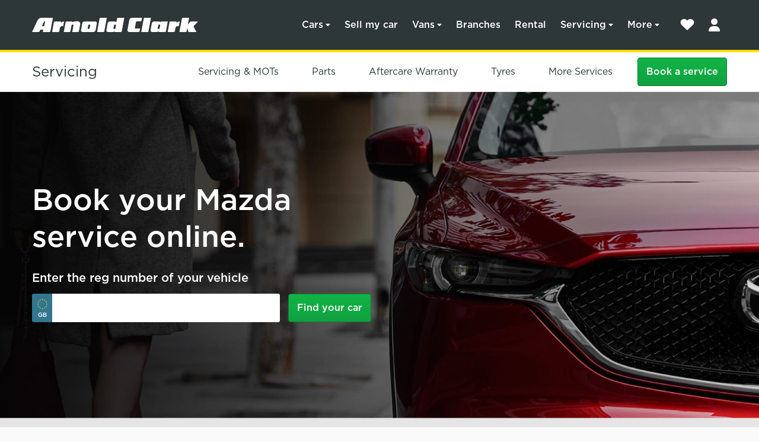

--- FILE ---
content_type: text/html; charset=utf-8
request_url: https://www.arnoldclark.com/servicing/mazda/
body_size: 16649
content:
  <!DOCTYPE html>
<html lang="en" class="js-off">
<head>
  <meta name="generator" content="Gearbox" />
  <title>Mazda Servicing | Arnold Clark</title>

  <meta name="description" content="Fully approved Mazda servicing available tailored to the make, model, mileage and age of your car." />


  <meta charset="utf-8" />
  <meta http-equiv="X-UA-Compatible" content="IE=Edge" />
  <meta name="viewport" content="width=device-width, initial-scale=1" />
  <link rel="canonical" href="https://www.arnoldclark.com/servicing/mazda" />

  <script>
  if (
    'addEventListener' in window &&
    'classList' in document.documentElement &&
    'localStorage' in window &&
    'querySelector' in document
  ) {
    document.documentElement.classList.remove('js-off');
    document.documentElement.classList.add('js-on');
  }
</script>
  <link rel="stylesheet" type="text/css" href="/cdn/css/static/chassis/5.7.0/chassis.css" />
  <link rel="stylesheet" type="text/css" href="/cdn/css/layouts/acdotcom/2018/acdotcom.css?v=1.0.7" />

  <link rel="stylesheet" type="text/css" href="/cdn/css/servicing/mazda/mazda.css?cache_id=Liquid error: internal" />
<link rel="stylesheet" type="text/css" href="/cdn/css/layouts/servicing-manufacturer/servicing-manufacturer.css?cache_id=Liquid error: internal" />
  <script id="dataLayer">
  var dataLayer = [{"appName":"Gearbox","content_group":"Gearbox"}];
</script>
</head>
<body>
  <!-- Google Tag Manager (noscript) -->
  <noscript><iframe src="https://www.googletagmanager.com/ns.html?id=GTM-NCZ86Q"
  height="0" width="0" style="display:none;visibility:hidden"></iframe></noscript>
<!-- End Google Tag Manager (noscript) -->

<!-- Google Tag Manager -->
  <script>
    function gtag(){dataLayer.push(arguments)}function getCookie(e){
    for(var c=e+"=",d=decodeURIComponent(document.cookie).split(";"),b=0;b<d.length;b++)
    {for(var a=d[b];" "==a.charAt(0);)a=a.substring(1);if(0==a.indexOf(c))
    return a.substring(c.length,a.length)}return""}var cookieConsents=getCookie("CookieControl"),
    ad_storage=cookieConsents.indexOf('marketing":"accepted')> -1?"granted":"denied",
    analytics_storage=cookieConsents.indexOf('analytics":"accepted')> -1?"granted":"denied";
    gtag('consent','default',{'functionality_storage':'granted','ad_storage':ad_storage,
    'analytics_storage':analytics_storage,'ad_user_data':ad_storage, 'ad_personalization':ad_storage,'personalization_storage':'granted','security_storage': 'granted','wait_for_update': 500});
    (function(w,d,s,l,i){w[l]=w[l]||[];w[l].push({'gtm.start':
    new Date().getTime(),event:'gtm.js'});var f=d.getElementsByTagName(s)[0],
    j=d.createElement(s),dl=l!='dataLayer'?'&l='+l:'';j.async=true;j.src=
    'https://www.googletagmanager.com/gtm.js?id='+i+dl;f.parentNode.insertBefore(j,f);
    })(window,document,'script','dataLayer','GTM-NCZ86Q');
  </script>
<!-- End Google Tag Manager -->
    <script>
  window.authOptions = {
    domain: 'https://account.arnoldclark.com',
    clientId: 'v7nqhDVIrHR9wbW2eyUXnOxcsLHTcGvp',
    cacheLocation: 'localstorage',
    authorizationParams: {
      scope: 'openid profile',
      audience: 'https://mobile.arnoldclark.com',
    }
  }
</script>
<style>@keyframes fadeIn {
  0% {
    opacity: 0; }
  100% {
    opacity: 1; } }

.ac-animation--fade-in {
  animation-duration: 200ms;
  animation-name: fadeIn; }

@keyframes fadeOut {
  0% {
    opacity: 1; }
  100% {
    opacity: 0; } }

@keyframes fadeInFromLeft {
  0% {
    opacity: 0;
    transform: translateX(-12px); }
  100% {
    opacity: 1;
    transform: translateX(0); } }

.ac-animation--fade-in-from-left {
  animation-duration: 500ms;
  animation-name: fadeInFromLeft; }

@keyframes fadeInFromRight {
  0% {
    opacity: 0;
    transform: translateX(12px); }
  100% {
    opacity: 1;
    transform: translateX(0); } }

.ac-animation--fade-in-from-right {
  animation-duration: 500ms;
  animation-name: fadeInFromRight; }

@keyframes fadeInFromTop {
  0% {
    opacity: 0;
    transform: translateY(-24px); }
  100% {
    opacity: 1;
    transform: translateY(0); } }

.ac-animation--fade-in-from-top {
  animation-duration: 500ms;
  animation-name: fadeInFromTop; }

@keyframes fadeInFromBottom {
  from {
    opacity: 0;
    transform: translateY(24px); }
  to {
    opacity: 1;
    transform: translateY(0); } }

.ac-animation--fade-in-from-bottom {
  animation-duration: 500ms;
  animation-name: fadeInFromBottom; }

@keyframes pulse {
  0%,
  100% {
    opacity: 0.5; }
  50% {
    opacity: 1; } }

@keyframes scrollInFromRight {
  0% {
    transform: translateX(100%); }
  100% {
    transform: translateX(0); } }

@keyframes scrollOutToRight {
  0% {
    transform: translateX(0); }
  100% {
    transform: translateX(100%); } }

@keyframes spin {
  to {
    transform: rotate(360deg); } }

@keyframes scrollInFromBottom {
  0% {
    transform: translateY(100%); }
  100% {
    transform: translateY(0); } }

@keyframes scrollOutToBottom {
  0% {
    transform: translateY(0); }
  100% {
    transform: translateY(100%); } }

@keyframes pop-in {
  0% {
    opacity: 0;
    transform: scale(0.1); }
  100% {
    opacity: 1;
    transform: scale(1); } }

.ac-header {
  background-color: #2d3737;
  border-bottom: 3px solid #ffde00;
  line-height: 0;
  position: relative;
  z-index: 6; }
  @media (min-width: 992px) {
    .ac-header {
      border-bottom-width: 6px;
      position: relative; } }
.ac-brand {
  display: inline-block;
  height: 24px;
  width: 168px; }
  @media (min-width: 992px) {
    .ac-brand {
      height: 24px;
      width: 280px; } }
  .ac-brand--header {
    margin: 12px 0; }
    @media (min-width: 992px) {
      .ac-brand--header {
        margin: 30px 0; } }
.ac-new-header {
  background-color: #2d3737;
  border-bottom: 3px solid #ffde00;
  flex: none;
  padding: 0 6px;
  position: relative;
  z-index: 6; }
  @media (min-width: 992px) {
    .ac-new-header {
      border-bottom-width: 4px; } }
.ac-new-header__logo {
  line-height: 0;
  margin: 27px 0;
  margin-right: auto; }
  @media (min-width: 992px) {
    .ac-new-header__logo {
      margin-bottom: 30px;
      margin-top: 30px; } }
  .ac-new-header__logo img {
    height: 15px;
    width: 170px; }
    @media (min-width: 1150px) {
      .ac-new-header__logo img {
        height: 24px;
        width: 280px; } }
body {
  height: 100%;
  width: 100%; }

.ac-body--scrolling-locked {
  overflow: hidden;
  position: fixed; }

.ac-nav__wrapper {
  display: none; }
  @media (min-width: 992px) {
    .ac-nav__wrapper {
      display: flex; } }
  @media (max-width: 991px) {
    .ac-nav__wrapper--open {
      animation-duration: 150ms;
      animation-name: fadeIn;
      background-color: #fafafa;
      bottom: 0;
      display: flex;
      flex-flow: column nowrap;
      left: 0;
      overflow-y: scroll;
      position: fixed;
      right: 0;
      top: 0; } }
.ac-nav {
  color: #2d3737;
  padding: 0 18px;
  visibility: visible; }
  @media (min-width: 992px) {
    .ac-nav {
      color: #fff;
      padding: 0; } }
.ac-nav--hidden,
.ac-nav--hidden > ul,
.ac-nav--hidden > ul > li,
.ac-nav--hidden > ul > li > a {
  border: 0;
  height: 0;
  padding: 0;
  visibility: hidden; }
  @media (min-width: 992px) {
    .ac-nav--hidden,
    .ac-nav--hidden > ul,
    .ac-nav--hidden > ul > li,
    .ac-nav--hidden > ul > li > a {
      width: 0; } }
@media (min-width: 992px) {
  .ac-nav__list {
    display: inline-flex;
    flex: auto; } }

.ac-nav__item {
  display: flex;
  flex-flow: column nowrap; }
  @media (min-width: 992px) {
    .ac-nav__item {
      align-items: flex-start;
      display: inline-flex; } }
  .ac-nav__item--help {
    display: none; }
    @media (min-width: 992px) {
      .ac-nav__item--help {
        display: flex;
        margin-top: auto; }
        .ac-nav__item--help .ac-nav__link {
          margin-top: 36px; } }
.ac-nav__link {
  align-items: center;
  background-repeat: no-repeat;
  background-size: auto;
  border-bottom: 1px solid #e5e5e5;
  color: inherit;
  display: flex;
  font-size: 24px;
  font-weight: 500;
  height: 64px;
  padding: 18px 0;
  text-decoration: none;
  width: 100%; }
  @media (min-width: 992px) {
    .ac-nav__link {
      border-bottom: 0;
      font-size: 16px;
      font-weight: 400;
      height: auto;
      line-height: 1.25;
      padding: 6px 12px;
      width: auto; } }
  .ac-nav__link:active, .ac-nav__link:focus, .ac-nav__link:hover {
    color: inherit; }
  .ac-nav__link--submenu {
    background-image: url("data:image/svg+xml,%3Csvg xmlns='http://www.w3.org/2000/svg' width='4' height='8' fill='none'%3E%3Cpath fill='%232D3737' d='M3.805 4.495a.726.726 0 0 0 0-.991L1.139.704A.64.64 0 0 0 .412.553.702.702 0 0 0 0 1.2v5.6c0 .282.162.538.412.648.25.11.536.048.727-.151l2.666-2.8v-.002Z'/%3E%3C/svg%3E");
    background-position: right 18px center; }
    @media (min-width: 992px) {
      .ac-nav__link--submenu {
        background-image: url("data:image/svg+xml,%3Csvg xmlns='http://www.w3.org/2000/svg' width='8' height='6' fill='none'%3E%3Cpath fill='%23fff' d='M3.505 4.862a.71.71 0 0 0 .991 0l2.8-2.75a.676.676 0 0 0 .151-.75A.7.7 0 0 0 6.8.937H1.2a.703.703 0 0 0-.648.425.68.68 0 0 0 .151.75l2.8 2.75h.002Z'/%3E%3C/svg%3E");
        background-position: right 12px center;
        padding-right: 24px; } }
  .ac-nav__link--select {
    appearance: none;
    background-color: transparent;
    background-image: url("data:image/svg+xml,%3Csvg xmlns='http://www.w3.org/2000/svg' width='4' height='8' fill='none'%3E%3Cpath fill='%232D3737' d='M3.805 4.495a.726.726 0 0 0 0-.991L1.139.704A.64.64 0 0 0 .412.553.702.702 0 0 0 0 1.2v5.6c0 .282.162.538.412.648.25.11.536.048.727-.151l2.666-2.8v-.002Z'/%3E%3C/svg%3E");
    background-position: right 18px center;
    border: 0;
    border-bottom: 1px solid #e5e5e5; }
    @media (min-width: 992px) {
      .ac-nav__link--select {
        display: none; } }
  @media (min-width: 992px) {
    .ac-nav__link--top-level {
      border-radius: 4px;
      font-weight: 500;
      padding-bottom: 12px;
      padding-top: 12px;
      position: relative;
      user-select: none; }
      .ac-nav__link--top-level:hover {
        background-color: #242d2c; } }
  .ac-nav__link--top-level:has(+ .ac-nav:not(.ac-nav--hidden)) {
    background-image: url("data:image/svg+xml,%3Csvg xmlns='http://www.w3.org/2000/svg' width='8' height='6' fill='none'%3E%3Cpath fill='%23fff' d='M4.495 1.138a.71.71 0 0 0-.991 0l-2.8 2.75a.676.676 0 0 0-.151.75.7.7 0 0 0 .647.425h5.6a.703.703 0 0 0 .648-.425.68.68 0 0 0-.151-.75l-2.8-2.75h-.002Z'/%3E%3C/svg%3E"); }
    @media (min-width: 992px) {
      .ac-nav__link--top-level:has(+ .ac-nav:not(.ac-nav--hidden)):after {
        border-bottom: 4px solid #ffde00;
        bottom: -20px;
        content: "";
        left: 0;
        position: absolute;
        right: 0; } }
  .ac-nav__link[target="_blank"] {
    background-image: url("data:image/svg+xml,%3Csvg xmlns='http://www.w3.org/2000/svg' width='16' height='16' fill='none'%3E%3Cpath fill='%23CCC' d='M13.714 0A2.288 2.288 0 0 1 16 2.286v11.428A2.288 2.288 0 0 1 13.714 16H2.286A2.288 2.288 0 0 1 0 13.714V2.286A2.288 2.288 0 0 1 2.286 0h11.428Zm-8 4a.855.855 0 0 0-.857.857c0 .475.382.857.857.857h3.361L4.25 10.536a.857.857 0 0 0 1.21 1.21l4.822-4.821v3.646c0 .475.382.858.857.858a.855.855 0 0 0 .857-.858V4.857A.855.855 0 0 0 11.14 4H5.714Z'/%3E%3C/svg%3E");
    background-position: right 15px center; }
    @media (min-width: 992px) {
      .ac-nav__link[target="_blank"] {
        padding-right: 42px; }
        .ac-nav__link.ac-nav__link--top-level[target="_blank"] {
          background-image: none;
          padding-right: 12px; } }
@media (min-width: 992px) {
  .ac-nav--submenu {
    background-color: #fff;
    color: #2d3737;
    display: flex;
    flex-flow: row nowrap;
    left: 0;
    margin-left: auto;
    margin-right: auto;
    max-width: 1200px;
    position: absolute;
    right: 0;
    top: 100%; }
    .ac-nav--submenu:before {
      background: linear-gradient(90deg, #fff 0%, #fff 50%, #f2f2f2 50%, #f2f2f2 100%);
      background-color: #fff;
      content: "";
      height: 100%;
      left: -400%;
      position: absolute;
      top: 0;
      width: 800%;
      z-index: -1; }
    .ac-nav--submenu:after {
      background-color: rgba(0, 0, 0, 0.85);
      bottom: 0;
      content: "";
      left: 0;
      position: fixed;
      right: 0;
      top: 84px;
      z-index: -2; }
    .ac-nav--submenu .ac-nav__list {
      display: flex;
      flex-flow: column nowrap;
      margin-bottom: 36px;
      padding-top: 80px; }
    .ac-nav--submenu .ac-nav__item {
      width: 100%; }
    .ac-nav--submenu .ac-nav__link:hover {
      text-decoration: underline; } }

.ac-nav--submenu > ul:last-of-type {
  margin-bottom: 96px; }
  @media (min-width: 992px) {
    .ac-nav--submenu > ul:last-of-type {
      margin-bottom: 0; } }
.ac-nav__secondary-list {
  display: none; }
  @media (min-width: 992px) {
    .ac-nav__secondary-list {
      display: block;
      flex: none;
      width: 50%; } }
  @media (min-width: 1200px) {
    .ac-nav__secondary-list {
      width: 55%; } }
  .ac-nav__secondary-list .ac-nav__list {
    column-count: 3;
    display: block;
    padding-top: 0; }

@media (min-width: 992px) {
  .ac-nav__list--find-out-more {
    background-color: #f2f2f2;
    color: #666;
    display: flex;
    flex: none;
    flex-flow: column nowrap;
    min-height: 348px;
    padding-bottom: 36px;
    padding-left: 12px;
    padding-top: 80px;
    width: 252px; } }

.ac-nav__list--find-out-more .ac-nav__link {
  border-bottom: 0;
  font-size: 20px;
  font-weight: 400;
  height: auto;
  line-height: 1;
  padding: 12px 0; }
  @media (min-width: 992px) {
    .ac-nav__list--find-out-more .ac-nav__link {
      font-size: 16px;
      line-height: 1.25;
      padding: 6px 12px; } }
.ac-nav__login,
.ac-nav__shortlist {
  background-color: transparent !important;
  background-position: center !important;
  background-repeat: no-repeat !important;
  border: 0;
  height: 48px;
  vertical-align: top;
  width: 42px; }
  .ac-nav__login:hover,
  .ac-nav__shortlist:hover {
    background-color: transparent !important; }

.ac-nav__login {
  background-image: url("data:image/svg+xml,%3Csvg%20xmlns%3D%22http%3A%2F%2Fwww.w3.org%2F2000%2Fsvg%22%20fill%3D%22none%22%20viewBox%3D%220%200%2021%2023%22%3E%3Cpath%20fill%3D%22%23fff%22%20d%3D%22M10.06%2011.5a5.75%205.75%200%201%200%200-11.5%205.75%205.75%200%200%200%200%2011.5Zm-2.05%202.16a8%208%200%200%200-8.01%208C0%2022.4.6%2023%201.33%2023H18.8c.74%200%201.34-.6%201.34-1.33a8%208%200%200%200-8.01-8.01H8Z%22%2F%3E%3C%2Fsvg%3E") !important;
  background-size: 20px !important; }

.ac-nav__shortlist {
  background-image: url("data:image/svg+xml,%3Csvg%20xmlns%3D%22http%3A%2F%2Fwww.w3.org%2F2000%2Fsvg%22%20fill%3D%22none%22%20viewBox%3D%220%200%2025%2024%22%3E%3Cpath%20fill%3D%22%23fff%22%20d%3D%22M21.77%203.7a5.95%205.95%200%200%200-8.32%200l-.95.94-.96-.95a5.93%205.93%200%200%200-8.32%200%205.74%205.74%200%200%200%200%208.19l.96.94L12.5%2021l8.32-8.18.95-.94a5.78%205.78%200%200%200%201.73-4.1%205.7%205.7%200%200%200-1.73-4.09Z%22%2F%3E%3C%2Fsvg%3E");
  background-size: 26px; }

.ac-nav__subheading {
  font-size: 14px;
  font-weight: 400;
  line-height: 1;
  margin: 24px 0 12px; }
  @media (min-width: 992px) {
    .ac-nav__subheading {
      font-size: 20px;
      font-weight: 500;
      margin-top: 48px;
      padding-left: 12px; } }
  .ac-nav__subheading--category {
    display: none; }
    @media (min-width: 992px) {
      .ac-nav__subheading--category {
        display: block;
        left: 0;
        padding-left: 12px;
        position: absolute;
        top: 0; } }
  .ac-nav__subheading--find-out-more {
    color: #666; }
    @media (min-width: 992px) {
      .ac-nav__subheading--find-out-more {
        padding-left: 24px;
        position: absolute;
        right: 0;
        top: 0;
        width: 252px; } }
.ac-nav__menu-button {
  background-color: transparent;
  border: 0;
  height: 48px;
  margin-left: 4px;
  padding: 0;
  width: 48px; }
  .ac-nav__menu-button:hover {
    background: transparent; }
  @media (min-width: 992px) {
    .ac-nav__menu-button {
      display: none; } }
.ac-nav__mobile-header {
  align-items: center;
  display: flex;
  height: 72px;
  padding: 24px 18px; }
  @media (min-width: 992px) {
    .ac-nav__mobile-header {
      display: none; } }
.ac-nav__close-button {
  background-color: transparent;
  border: 0;
  margin-left: auto;
  padding: 0; }
  .ac-nav__close-button:hover {
    background: transparent; }

.ac-nav__back-button {
  background-color: #f2f2f2;
  border: 0;
  font-size: 16px;
  font-weight: 400;
  height: 36px; }

.ac-nav__back-button > img {
  display: inline; }

.ac-nav__footer {
  margin-top: auto; }
  @media (min-width: 992px) {
    .ac-nav__footer {
      display: none; } }
  .ac-nav--hidden + .ac-nav__footer {
    display: none; }

.ac-nav__tools {
  display: flex;
  padding: 24px 18px; }

.ac-nav__help {
  color: #2d3737;
  display: inline-flex;
  font-size: 20px;
  text-decoration: none; }

.ac-nav__trustpilot {
  align-items: flex-end;
  background-color: #f2f2f2;
  display: flex;
  font-size: 16px;
  justify-content: center;
  padding: 12px 18px;
  white-space: pre-wrap; }

/* stylelint-disable selector-id-pattern */
#ctl00_ac_header_main .ac-nav__login {
  display: none; }

/* stylelint-enable selector-id-pattern */
.js-off .js-off--hide,
.js-on .js-on--hide {
  display: none; }

@media (max-width: 575px) {
  .ac-hidden--xs {
    display: none; } }

@media (max-width: 767px) {
  .ac-hidden--sl {
    display: none; } }

@media (max-width: 991px) {
  .ac-hidden--sm {
    display: none; } }

@media (max-width: 1199px) {
  .ac-hidden--md {
    display: none; } }

@media (max-width: 575px) {
  .ac-visible--xs {
    display: inline-block; } }

@media (min-width: 576px) {
  .ac-visible--xs {
    display: none; } }

@media (max-width: 767px) {
  .ac-visible--sl {
    display: inline-block; } }

@media (min-width: 768px) {
  .ac-visible--sl {
    display: none; } }

@media screen and (-ms-high-contrast: active), screen and (-ms-high-contrast: none) {
  body:before {
    background-color: #000;
    color: #fff;
    content: "This website has been designed to work best with modern browsers and is not fully compatible with this version of Internet Explorer.";
    display: block;
    font-size: 16px;
    padding: 12px 12px;
    text-align: center; }
  .js-on .js-off--hide {
    display: none; }
  .js-on .js-on--hide {
    display: block; }
  .search-header__main-wrapper {
    display: none; } }
</style><header class="ac-new-header" role="banner">
  <div class="ch-container ch-display--flex ch-align-items--center">
    <a href="https://www.arnoldclark.com" class="ac-new-header__logo">
      <img src="https://www.arnoldclark.com/assets/application/arnold-clark-logo-white-131d5fe2deee42ee786dee124dfb978f845a59b0fccd23822623808986fd9ed6.svg" alt="Arnold Clark" width="280" height="24">
    </a>
    <nav role="navigation" class="ch-display--flex ch-align-items--center">
  <div class="ac-nav__wrapper" data-nav-id="nav-wrapper" aria-expanded="false">
    <div class="ac-nav__mobile-header">
      <a href="https://www.arnoldclark.com" data-nav-id="nav-menu-logo" class="ch-display--block">
        <img src="https://www.arnoldclark.com/assets/navigation/ac-emblem-56c85d5984bd96c1e8f84db1da4c7301dde3b75a730771aeb5d077cf63f46439.svg" alt="Back to home" loading="lazy" width="36" height="36">
      </a>
      <button data-nav-id="nav-menu-back" type="button" class="ch-btn ac-nav__back-button ch-display--none">
        <img src="https://www.arnoldclark.com/assets/navigation/back-arrow-720994c81f55ed0b415ce9a089197ed982bc5f4a8bff3336e1c6d4e3855b34b3.svg" alt="Close menu" loading="lazy" class="ch-mr--2" width="20" height="20">Back
      </button>
      <button class="ac-nav__close-button" data-nav-id="nav-close-button" type="button">
        <img src="https://www.arnoldclark.com/assets/navigation/close-747c26c5cc7f6273707ee2dedf2f2bd62badfdabd8eadb1a1de75598cb10130b.svg" alt="Close menu" loading="lazy" width="48" height="48">
      </button>
    </div>
    
    <nav
  class="ac-nav "
  data-level="0"
> 
    
<ul
  class="ac-nav__list"
  role="menu"
  data-nav-id="home"
>
    <li class="ac-nav__item">
        <a
          data-parent-level="0"
          class="ac-nav__link ac-nav__link--submenu ac-nav__link--top-level"
          href="#menu-cars"
        >
          Cars
        </a>


        <nav
  class="ac-nav ac-nav--submenu ac-nav--hidden"
  data-level="3"
> 
      <h3 class="ac-nav__subheading ac-nav__subheading--category">
    Cars
  </h3>

<ul
  class="ac-nav__list"
  role="menu"
  data-nav-id="home"
>
    <li class="ac-nav__item">
        <a
          data-parent-level="3"
          class="ac-nav__link  "
          href="/vehicles"
        >
          Search
        </a>


    </li>
    <li class="ac-nav__item">
        <a
          data-parent-level="3"
          class="ac-nav__link  "
          href="/used-cars"
        >
          Used cars
        </a>


    </li>
    <li class="ac-nav__item">
        <a
          data-parent-level="3"
          class="ac-nav__link  "
          href="/new-cars"
        >
          New cars
        </a>


    </li>
    <li class="ac-nav__item">
        <a
          data-parent-level="3"
          class="ac-nav__link  "
          href="/nearly-new-cars"
        >
          Nearly-new cars
        </a>


    </li>
    <li class="ac-nav__item">
        <a
          data-parent-level="3"
          class="ac-nav__link  "
          href="/electric-cars"
        >
          Electric cars
        </a>


    </li>
    <li class="ac-nav__item">

        <!-- Mobile list items -->
        <select class="ac-nav__link ac-nav__link--select">
            <option 
              value="#"
            >
              Makes
            </option>
            <option 
              value="/abarth"
            >
              Abarth
            </option>
            <option 
              value="/alfa-romeo"
            >
              Alfa Romeo
            </option>
            <option 
              value="/alpine"
            >
              Alpine
            </option>
            <option 
              value="/bmw"
            >
              BMW
            </option>
            <option 
              value="/byd"
            >
              BYD
            </option>
            <option 
              value="/chery"
            >
              Chery
            </option>
            <option 
              value="/citroen"
            >
              Citroën
            </option>
            <option 
              value="/corvette"
            >
              Corvette
            </option>
            <option 
              value="/cupra"
            >
              CUPRA
            </option>
            <option 
              value="/dacia"
            >
              Dacia
            </option>
            <option 
              value="/ds"
            >
              DS
            </option>
            <option 
              value="/fiat"
            >
              Fiat
            </option>
            <option 
              value="/geely"
            >
              Geely
            </option>
            <option 
              value="/genesis"
            >
              Genesis
            </option>
            <option 
              value="/gwm"
            >
              GWM
            </option>
            <option 
              value="/honda"
            >
              Honda
            </option>
            <option 
              value="/hyundai"
            >
              Hyundai
            </option>
            <option 
              value="/jaecoo"
            >
              JAECOO
            </option>
            <option 
              value="/jeep"
            >
              Jeep
            </option>
            <option 
              value="/kia"
            >
              Kia
            </option>
            <option 
              value="/leapmotor"
            >
              Leapmotor
            </option>
            <option 
              value="/maserati"
            >
              Maserati
            </option>
            <option 
              value="/mazda"
            >
              Mazda
            </option>
            <option 
              value="/mercedes-benz"
            >
              Mercedes-Benz
            </option>
            <option 
              value="/mg"
            >
              MG
            </option>
            <option 
              value="/mini"
            >
              MINI
            </option>
            <option 
              value="/omoda"
            >
              OMODA
            </option>
            <option 
              value="/peugeot"
            >
              Peugeot
            </option>
            <option 
              value="/renault"
            >
              Renault
            </option>
            <option 
              value="/seat"
            >
              SEAT
            </option>
            <option 
              value="/skoda"
            >
              Škoda
            </option>
            <option 
              value="/smart"
            >
              smart
            </option>
            <option 
              value="/vauxhall"
            >
              Vauxhall
            </option>
            <option 
              value="/volkswagen"
            >
              Volkswagen
            </option>
            <option 
              value="/volvo"
            >
              Volvo
            </option>
        </select>

    </li>
    <li class="ac-nav__item">
        <a
          data-parent-level="3"
          class="ac-nav__link  "
          href="/luxury-cars"
        >
          Luxury cars
        </a>


    </li>
    <li class="ac-nav__item">
        <a
          data-parent-level="3"
          class="ac-nav__link  "
          href="/motability"
        >
          Motability
        </a>


    </li>
    <li class="ac-nav__item">
        <a
          data-parent-level="3"
          class="ac-nav__link  "
          href="https://www.arnoldclarkleasing.com/personal"
            target="_blank"
        >
          Personal car leasing
        </a>


    </li>
</ul>

    <!-- Desktop list items -->
    <div class="ac-nav__secondary-list">
      <h3 class="ac-nav__subheading">Makes</h3>
      <ul class="ac-nav__list">
            <li class="ac-nav__item">
              <a
                data-parent-level="3"
                class="ac-nav__link "
                href="/abarth"
              >
                Abarth
              </a>
            </li>
            <li class="ac-nav__item">
              <a
                data-parent-level="3"
                class="ac-nav__link "
                href="/alfa-romeo"
              >
                Alfa Romeo
              </a>
            </li>
            <li class="ac-nav__item">
              <a
                data-parent-level="3"
                class="ac-nav__link "
                href="/alpine"
              >
                Alpine
              </a>
            </li>
            <li class="ac-nav__item">
              <a
                data-parent-level="3"
                class="ac-nav__link "
                href="/bmw"
              >
                BMW
              </a>
            </li>
            <li class="ac-nav__item">
              <a
                data-parent-level="3"
                class="ac-nav__link "
                href="/byd"
              >
                BYD
              </a>
            </li>
            <li class="ac-nav__item">
              <a
                data-parent-level="3"
                class="ac-nav__link "
                href="/chery"
              >
                Chery
              </a>
            </li>
            <li class="ac-nav__item">
              <a
                data-parent-level="3"
                class="ac-nav__link "
                href="/citroen"
              >
                Citroën
              </a>
            </li>
            <li class="ac-nav__item">
              <a
                data-parent-level="3"
                class="ac-nav__link "
                href="/corvette"
              >
                Corvette
              </a>
            </li>
            <li class="ac-nav__item">
              <a
                data-parent-level="3"
                class="ac-nav__link "
                href="/cupra"
              >
                CUPRA
              </a>
            </li>
            <li class="ac-nav__item">
              <a
                data-parent-level="3"
                class="ac-nav__link "
                href="/dacia"
              >
                Dacia
              </a>
            </li>
            <li class="ac-nav__item">
              <a
                data-parent-level="3"
                class="ac-nav__link "
                href="/ds"
              >
                DS
              </a>
            </li>
            <li class="ac-nav__item">
              <a
                data-parent-level="3"
                class="ac-nav__link "
                href="/fiat"
              >
                Fiat
              </a>
            </li>
            <li class="ac-nav__item">
              <a
                data-parent-level="3"
                class="ac-nav__link "
                href="/geely"
              >
                Geely
              </a>
            </li>
            <li class="ac-nav__item">
              <a
                data-parent-level="3"
                class="ac-nav__link "
                href="/genesis"
              >
                Genesis
              </a>
            </li>
            <li class="ac-nav__item">
              <a
                data-parent-level="3"
                class="ac-nav__link "
                href="/gwm"
              >
                GWM
              </a>
            </li>
            <li class="ac-nav__item">
              <a
                data-parent-level="3"
                class="ac-nav__link "
                href="/honda"
              >
                Honda
              </a>
            </li>
            <li class="ac-nav__item">
              <a
                data-parent-level="3"
                class="ac-nav__link "
                href="/hyundai"
              >
                Hyundai
              </a>
            </li>
            <li class="ac-nav__item">
              <a
                data-parent-level="3"
                class="ac-nav__link "
                href="/jaecoo"
              >
                JAECOO
              </a>
            </li>
            <li class="ac-nav__item">
              <a
                data-parent-level="3"
                class="ac-nav__link "
                href="/jeep"
              >
                Jeep
              </a>
            </li>
            <li class="ac-nav__item">
              <a
                data-parent-level="3"
                class="ac-nav__link "
                href="/kia"
              >
                Kia
              </a>
            </li>
            <li class="ac-nav__item">
              <a
                data-parent-level="3"
                class="ac-nav__link "
                href="/leapmotor"
              >
                Leapmotor
              </a>
            </li>
            <li class="ac-nav__item">
              <a
                data-parent-level="3"
                class="ac-nav__link "
                href="/maserati"
              >
                Maserati
              </a>
            </li>
            <li class="ac-nav__item">
              <a
                data-parent-level="3"
                class="ac-nav__link "
                href="/mazda"
              >
                Mazda
              </a>
            </li>
            <li class="ac-nav__item">
              <a
                data-parent-level="3"
                class="ac-nav__link "
                href="/mercedes-benz"
              >
                Mercedes-Benz
              </a>
            </li>
            <li class="ac-nav__item">
              <a
                data-parent-level="3"
                class="ac-nav__link "
                href="/mg"
              >
                MG
              </a>
            </li>
            <li class="ac-nav__item">
              <a
                data-parent-level="3"
                class="ac-nav__link "
                href="/mini"
              >
                MINI
              </a>
            </li>
            <li class="ac-nav__item">
              <a
                data-parent-level="3"
                class="ac-nav__link "
                href="/omoda"
              >
                OMODA
              </a>
            </li>
            <li class="ac-nav__item">
              <a
                data-parent-level="3"
                class="ac-nav__link "
                href="/peugeot"
              >
                Peugeot
              </a>
            </li>
            <li class="ac-nav__item">
              <a
                data-parent-level="3"
                class="ac-nav__link "
                href="/renault"
              >
                Renault
              </a>
            </li>
            <li class="ac-nav__item">
              <a
                data-parent-level="3"
                class="ac-nav__link "
                href="/seat"
              >
                SEAT
              </a>
            </li>
            <li class="ac-nav__item">
              <a
                data-parent-level="3"
                class="ac-nav__link "
                href="/skoda"
              >
                Škoda
              </a>
            </li>
            <li class="ac-nav__item">
              <a
                data-parent-level="3"
                class="ac-nav__link "
                href="/smart"
              >
                smart
              </a>
            </li>
            <li class="ac-nav__item">
              <a
                data-parent-level="3"
                class="ac-nav__link "
                href="/vauxhall"
              >
                Vauxhall
              </a>
            </li>
            <li class="ac-nav__item">
              <a
                data-parent-level="3"
                class="ac-nav__link "
                href="/volkswagen"
              >
                Volkswagen
              </a>
            </li>
            <li class="ac-nav__item">
              <a
                data-parent-level="3"
                class="ac-nav__link "
                href="/volvo"
              >
                Volvo
              </a>
            </li>
      </ul>
    </div>




      <h3 class="ac-nav__subheading ac-nav__subheading--find-out-more">
    Find out more
  </h3>

<ul
  class="ac-nav__list  ac-nav__list--find-out-more"
  role="menu"
  data-nav-id="home"
>
    <li class="ac-nav__item">
      <a
        data-parent-level="3"
        class="ac-nav__link  "
        href="/car-finance"
      >
        Car finance
      </a>

    </li>
    <li class="ac-nav__item">
      <a
        data-parent-level="3"
        class="ac-nav__link  "
        href="/electric-cars"
      >
        Electric car buying
      </a>

    </li>
    <li class="ac-nav__item">
      <a
        data-parent-level="3"
        class="ac-nav__link  "
        href="/servicing/complete-aftercare"
      >
        Aftercare range
      </a>

    </li>
    <li class="ac-nav__item">
      <a
        data-parent-level="3"
        class="ac-nav__link  "
        href="/best-deal-guarantee"
      >
        Our Best Deal Guarantee
      </a>

    </li>

</ul>

</nav>

    </li>
    <li class="ac-nav__item">
        <a
          data-parent-level="0"
          class="ac-nav__link  ac-nav__link--top-level"
          href="/sell-my-car"
        >
          Sell my car
        </a>


    </li>
    <li class="ac-nav__item">
        <a
          data-parent-level="0"
          class="ac-nav__link ac-nav__link--submenu ac-nav__link--top-level"
          href="#vans"
        >
          Vans
        </a>


        <nav
  class="ac-nav ac-nav--submenu ac-nav--hidden"
  data-level="3"
> 
      <h3 class="ac-nav__subheading ac-nav__subheading--category">
    Vans
  </h3>

<ul
  class="ac-nav__list"
  role="menu"
  data-nav-id="home"
>
    <li class="ac-nav__item">
        <a
          data-parent-level="3"
          class="ac-nav__link  "
          href="/van-store"
        >
          Vanstore
        </a>


    </li>
    <li class="ac-nav__item">
        <a
          data-parent-level="3"
          class="ac-nav__link  "
          href="/vehicles?search_type=Vans&amp;payment_type=cash"
            rel="noindex, nofollow"
        >
          Used vans
        </a>


    </li>
    <li class="ac-nav__item">
        <a
          data-parent-level="3"
          class="ac-nav__link  "
          href="/new-vans"
        >
          New vans
        </a>


    </li>
    <li class="ac-nav__item">
        <a
          data-parent-level="3"
          class="ac-nav__link  "
          href="/nearly-new-vans"
        >
          Nearly-new vans
        </a>


    </li>
    <li class="ac-nav__item">
        <a
          data-parent-level="3"
          class="ac-nav__link  "
          href="/van-store#locations"
        >
          Branches
        </a>


    </li>
    <li class="ac-nav__item">
        <a
          data-parent-level="3"
          class="ac-nav__link  "
          href="https://www.arnoldclarkleasing.com/business-quote"
            target="_blank"
        >
          Van leasing
        </a>


    </li>
</ul>





      <h3 class="ac-nav__subheading ac-nav__subheading--find-out-more">
    Find out more
  </h3>

<ul
  class="ac-nav__list  ac-nav__list--find-out-more"
  role="menu"
  data-nav-id="home"
>
    <li class="ac-nav__item">
      <a
        data-parent-level="3"
        class="ac-nav__link  "
        href="/sell-my-van"
      >
        Sell your van
      </a>

    </li>
    <li class="ac-nav__item">
      <a
        data-parent-level="3"
        class="ac-nav__link  "
        href="/servicing"
      >
        Servicing
      </a>

    </li>
    <li class="ac-nav__item">
      <a
        data-parent-level="3"
        class="ac-nav__link  "
        href="/coachbuilders"
      >
        Van conversions
      </a>

    </li>

</ul>

</nav>

    </li>
    <li class="ac-nav__item">
        <a
          data-parent-level="0"
          class="ac-nav__link  ac-nav__link--top-level"
          href="/find-a-dealer"
        >
          Branches
        </a>


    </li>
    <li class="ac-nav__item">
        <a
          data-parent-level="0"
          class="ac-nav__link  ac-nav__link--top-level"
          href="https://www.arnoldclarkrental.com/"
            target="_blank"
        >
          Rental
        </a>


    </li>
    <li class="ac-nav__item">
        <a
          data-parent-level="0"
          class="ac-nav__link ac-nav__link--submenu ac-nav__link--top-level"
          href="#servicing"
        >
          Servicing
        </a>


        <nav
  class="ac-nav ac-nav--submenu ac-nav--hidden"
  data-level="3"
> 
      <h3 class="ac-nav__subheading ac-nav__subheading--category">
    Servicing and repairs
  </h3>

<ul
  class="ac-nav__list"
  role="menu"
  data-nav-id="home"
>
    <li class="ac-nav__item">
        <a
          data-parent-level="3"
          class="ac-nav__link  "
          href="/servicing/book"
            rel="nofollow"
        >
          Book a Service or MOT
        </a>


    </li>
    <li class="ac-nav__item">
        <a
          data-parent-level="3"
          class="ac-nav__link  "
          href="/servicing/manufacturer"
        >
          Manufacturer servicing
        </a>


    </li>
    <li class="ac-nav__item">
        <a
          data-parent-level="3"
          class="ac-nav__link  "
          href="/servicing/value"
        >
          Value servicing
        </a>


    </li>
    <li class="ac-nav__item">
        <a
          data-parent-level="3"
          class="ac-nav__link  "
          href="/servicing"
        >
          More servicing options
        </a>


    </li>
    <li class="ac-nav__item">
        <a
          data-parent-level="3"
          class="ac-nav__link  "
          href="/servicing/tyres/prices"
        >
          Tyres
        </a>


    </li>
    <li class="ac-nav__item">
        <a
          data-parent-level="3"
          class="ac-nav__link  "
          href="https://www.arnoldclarkautoparts.com/"
            target="_blank"
        >
          Parts &amp; Accessories
        </a>


    </li>
</ul>





      <h3 class="ac-nav__subheading ac-nav__subheading--find-out-more">
    Find out more
  </h3>

<ul
  class="ac-nav__list  ac-nav__list--find-out-more"
  role="menu"
  data-nav-id="home"
>
    <li class="ac-nav__item">
      <a
        data-parent-level="3"
        class="ac-nav__link  "
        href="/aftercare-car-warranty"
      >
        Aftercare warranty
      </a>

    </li>
    <li class="ac-nav__item">
      <a
        data-parent-level="3"
        class="ac-nav__link  "
        href="/servicing/accident-repairs"
      >
        Accident repairs
      </a>

    </li>
    <li class="ac-nav__item">
      <a
        data-parent-level="3"
        class="ac-nav__link  "
        href="/accist"
      >
        Accist accident management
      </a>

    </li>
    <li class="ac-nav__item">
      <a
        data-parent-level="3"
        class="ac-nav__link  "
        href="/servicing/electric-car"
      >
        Electric car servicing
      </a>

    </li>
    <li class="ac-nav__item">
      <a
        data-parent-level="3"
        class="ac-nav__link  "
        href="/servicing/pay-monthly"
      >
        Interest free payment plans
      </a>

    </li>
    <li class="ac-nav__item">
      <a
        data-parent-level="3"
        class="ac-nav__link  "
        href="/coachbuilders"
      >
        Coachbuilders
      </a>

    </li>
    <li class="ac-nav__item">
      <a
        data-parent-level="3"
        class="ac-nav__link  "
        href="/servicing"
      >
        Why choose Arnold Clark?
      </a>

    </li>

</ul>

</nav>

    </li>
    <li class="ac-nav__item">
        <a
          data-parent-level="0"
          class="ac-nav__link ac-nav__link--submenu ac-nav__link--top-level"
          href="#more"
        >
          More
        </a>


        <nav
  class="ac-nav ac-nav--submenu ac-nav--hidden"
  data-level="3"
> 
      <h3 class="ac-nav__subheading ac-nav__subheading--category">
    More from us
  </h3>

<ul
  class="ac-nav__list"
  role="menu"
  data-nav-id="home"
>
    <li class="ac-nav__item">
        <a
          data-parent-level="3"
          class="ac-nav__link  "
          href="https://www.arnoldclarkleasing.com/business"
            target="_blank"
        >
          Business leasing
        </a>


    </li>
    <li class="ac-nav__item">
        <a
          data-parent-level="3"
          class="ac-nav__link  "
          href="https://www.arnoldclarkautoparts.com/"
            target="_blank"
        >
          Autoparts
        </a>


    </li>
    <li class="ac-nav__item">
        <a
          data-parent-level="3"
          class="ac-nav__link  "
          href="https://www.centralcarauctions.com/"
            target="_blank"
        >
          Central Car Auctions
        </a>


    </li>
    <li class="ac-nav__item">
        <a
          data-parent-level="3"
          class="ac-nav__link  "
          href="https://www.gtg.co.uk/"
            target="_blank"
        >
          GTG Training
        </a>


    </li>
    <li class="ac-nav__item">
        <a
          data-parent-level="3"
          class="ac-nav__link  "
          href="https://bumblebeeev.com/"
            target="_blank"
        >
          Bumblebee EV
        </a>


    </li>
    <li class="ac-nav__item">
        <a
          data-parent-level="3"
          class="ac-nav__link  "
          href="/charge"
        >
          Charge
        </a>


    </li>
    <li class="ac-nav__item">
        <a
          data-parent-level="3"
          class="ac-nav__link  "
          href="/insurance"
        >
          Insurance
        </a>


    </li>
    <li class="ac-nav__item">
        <a
          data-parent-level="3"
          class="ac-nav__link  "
          href="/vehicles?body_type%5B%5D=Motorbike"
            rel="noindex, nofollow"
        >
          Motorbikes
        </a>


    </li>
</ul>





      <h3 class="ac-nav__subheading ac-nav__subheading--find-out-more">
    Find out more
  </h3>

<ul
  class="ac-nav__list  ac-nav__list--find-out-more"
  role="menu"
  data-nav-id="home"
>
    <li class="ac-nav__item">
      <a
        data-parent-level="3"
        class="ac-nav__link  "
        href="/help"
      >
        Help &amp; Support
      </a>

    </li>
    <li class="ac-nav__item">
      <a
        data-parent-level="3"
        class="ac-nav__link  "
        href="/careers"
      >
        Careers
      </a>

    </li>
    <li class="ac-nav__item">
      <a
        data-parent-level="3"
        class="ac-nav__link  "
        href="/car-finance"
      >
        Car finance guide
      </a>

    </li>
    <li class="ac-nav__item">
      <a
        data-parent-level="3"
        class="ac-nav__link  "
        href="/car-valuation/part-exchange"
      >
        Part exchange
      </a>

    </li>
    <li class="ac-nav__item">
      <a
        data-parent-level="3"
        class="ac-nav__link  "
        href="/electric-cars"
      >
        Electric car buying
      </a>

    </li>
    <li class="ac-nav__item">
      <a
        data-parent-level="3"
        class="ac-nav__link  "
        href="/click-and-collect"
      >
        Click &amp; Collect
      </a>

    </li>
    <li class="ac-nav__item">
      <a
        data-parent-level="3"
        class="ac-nav__link  "
        href="/coachbuilders/mobility-adaptations"
      >
        Mobility adaptations
      </a>

    </li>
    <li class="ac-nav__item">
      <a
        data-parent-level="3"
        class="ac-nav__link  "
        href="/community"
      >
        Community
      </a>

    </li>
    <li class="ac-nav__item">
      <a
        data-parent-level="3"
        class="ac-nav__link  "
        href="/newsroom"
      >
        Newsroom
      </a>

    </li>
    <li class="ac-nav__item">
      <a
        data-parent-level="3"
        class="ac-nav__link  "
        href="/blog"
      >
        Blog
      </a>

    </li>

</ul>

</nav>

    </li>
</ul>





</nav>

    
    <div class="ac-nav__footer">
      <div class="ac-nav__tools">
        <a href="/help"
          class="ac-nav__help"
        >
          <img src="https://www.arnoldclark.com/assets/navigation/help-1f26f65045f67d00d0bd9e9615592df49a25d37b8a2c9ce7e78a20d12779daac.svg" loading="lazy" class="ch-mr--2" alt="" width="24" height="24">Help &amp; Support
        </a>
      </div>
      <div class="ac-nav__trustpilot">
        <span class="ch-fw--500">Rated Excellent</span> on <img src="/assets/application/trustpilot/trustpilot-logo-green-black-fb3a378b336dcbfd130777ee65dc8de4d16c7304b9d5cdff7fea08df97ec9e76.svg" alt="Trustpilot" loading="lazy" width="114" height="28">
      </div>
    </div>
  </div>
  <div class="ch-flex--none md:ch-ml--2">
    <a class="ch-display--inline-block ac-nav__shortlist" data-gtm-track="interaction" data-gtm-track-action="Clicked header shortlist" data-gtm-track-label="Web mobile" rel="nofollow" href="/shortlist">
      <span class="ac-nav__shortlist--label ch-reader" >Shortlist</span>
</a>    <button 
      class="ch-display--inline-block ac-nav__login"
      data-gtm-track="click_cta"
      data-gtm-track-label="Login - Main Nav"
    > 
      <span class="ch-reader ac-nav__login--label">Log in to your account</span>
    </button>
  </div>
  <button class="ac-nav__menu-button" data-nav-id="nav-menu-button" type="button" aria-haspopup="true" aria-expanded="false">
    <img src="https://www.arnoldclark.com/assets/navigation/menu-1689bbede28c7b50ee857add1c65edf909d5fb75b9260ee2cd8f2159d8aed568.svg" alt="" width="28" height="20" class="ch-mh--auto">
    <span class="ch-reader">Menu</span>
  </button>
</nav>

  </div>
</header>


<script>
  async function loadScript() {
    const maxRetries = 3;
    const retryDelay = 2000;
    const scriptUrl = 'https://www.arnoldclark.com/api/shared-templates/header';

    async function fetchWithRetry(url, retries) {
      try {
        const response = await fetch(url);

        if (!response.ok) {
          throw new Error(`HTTP error! Status: ${response.status}`);
        }

        return await response.json();
      } catch (error) {
        if (retries > 0) {
          console.error(`Fetch failed, retrying in ${retryDelay / 1000} seconds... (${retries} attempts left)`);
          await new Promise(resolve => setTimeout(resolve, retryDelay));
          return fetchWithRetry(url, retries - 1);
        } else {
          console.error('Fetch failed after multiple attempts:', error);
          throw error;
        }
      }
    }

    try {
      const res = await fetchWithRetry(scriptUrl, maxRetries);

      const headerWrapper = document.getElementById('headerWrapper');
      if (headerWrapper) {
        headerWrapper.innerHTML = res.markup;
      } else {
        console.error('Element with id "headerWrapper" not found.');
      }

      const scriptTag = document.createElement('script');
      scriptTag.src = res.js;

      scriptTag.onerror = function() {
        console.error('Failed to load the script.');
      };

      document.getElementById('headerScript').appendChild(scriptTag);

    } catch (error) {
      console.error('Failed to load script and content:', error);
    }
  }
</script>
<script id='headerScript' src="https://www.arnoldclark.com/assets/packs/js/universalNavigation-466f942b16209e85a442.js" onerror='loadScript()'></script>
  <header class="subnav ch-bg--white">
  <div class="ch-container">
    <div class="ch-row">
      <div class="subnav__content ch-display--flex">
        <div class="subnav__header ch-ph--1 sl:ch-ph--2 ch-pv--2">
          <div class="subnav__brand">
            <a href="https://www.arnoldclark.com/servicing">Servicing</a>
          </div>
          <div class="subnav__toggle ch-display--flex md:ch-display--none">
            <button class="subnav__button ch-btn ch-btn--sm">More</button>
          </div>
        </div>
        <div class="subnav__links ch-display--none md:ch-display--block">
          <ul class="md:ch-display--flex ch-bt--1 ch-bb--1 ch-bc--grey-3 md:ch-ba--0">
            <li class="dropdown md:ch-mh--2 ch-ph--2 ch-bb--1 ch-bc--grey-2 md:ch-bb--0">
              <span class="dropdown__btn ch-fs--3">Servicing & MOTs</span>
              <div class="dropdown__content ch-display--none">
                <ul>
                  <li><a href="https://www.arnoldclark.com/servicing/manufacturer">Manufacturer Servicing</a></li>
                  <li><a href="https://www.arnoldclark.com/servicing/mot">MOTs</a></li>
                  <li><a href="https://www.arnoldclark.com/servicing/clark-plan">Service &amp; MOT Plan</a></li>
                  <li><a href="https://www.arnoldclark.com/servicing/value">Value Servicing</a></li>
                  <li><a href="https://www.arnoldclark.com/servicing/air-conditioning">Air Conditioning Service</a></li>
                </ul>
              </div>
            </li>
            <li class="dropdown lg:ch-mh--2 ch-ph--2 ch-bb--1 ch-bc--grey-2 md:ch-bb--0">
              <span class="dropdown__btn ch-fs--3">Parts</span>
              <div class="dropdown__content ch-display--none">
                <ul>
                  <li><a href="https://www.arnoldclarkautoparts.com" target="_blank" rel="nofollow">Autoparts</a></li>
                  <li><a href="https://www.ebay.co.uk/str/arnoldclarkautoparts" target="_blank" rel="nofollow">eBay store</a></li>
                </ul>
              </div>
            </li>
            <li class="md:ch-mh--2 lg:ch-mh--2 ch-ph--2 ch-bb--1 ch-bc--grey-2 md:ch-bb--0">
              <a href="https://www.arnoldclark.com/aftercare-car-warranty" class="navlink ch-fs--3 ch-text-decoration--none ch-color--ac-black">Aftercare Warranty</a>
            </li>
            <li class="dropdown lg:ch-mh--2 ch-ph--2 ch-bb--1 ch-bc--grey-2 md:ch-bb--0">
              <span class="dropdown__btn ch-fs--3">Tyres</span>
              <div class="dropdown__content ch-display--none">
                <ul>
                  <li><a href="https://www.arnoldclark.com/servicing/tyres/prices">Tyre Prices</a></li>
                  <li><a href="https://www.arnoldclark.com/servicing/tyres/winter">Winter Tyres</a></li>
                </ul>
              </div>
            </li>
            <li class="dropdown lg:ch-mh--2 ch-ph--2">
              <span class="dropdown__btn ch-fs--3">More Services</span>
              <div class="dropdown__content ch-display--none">
                <ul>
                  <li><a href="https://www.arnoldclark.com/servicing/accessories">Accessories</a></li>
                  <li><a href="https://www.arnoldclark.com/servicing/accident-repairs">Accident Repairs</a></li>
                  <li><a href="https://www.arnoldclark.com/servicing/windscreens">Windscreens</a></li>
                  <li><a href="https://www.arnoldclark.com/key-replacement">Key Replacement</a></li>
                  <li><a href="https://www.arnoldclark.com/servicing/complete-aftercare">Complete Aftercare</a></li>
                  <li><a href="https://www.arnoldclark.com/accist">Accist</a></li>
                  <li><a href="https://www.arnoldclark.com/coachbuilders">Coachbuilders</a></li>
                  <li><a href="https://www.arnoldclark.com/coachbuilders/mobility-adaptations">Mobility Adaptations</a></li>
                  <li><a href="https://www.arnoldclarkleasing.com/business/fleet-services/fleet-management">Fleet Maintenance</a></li>
                  <li><a href="https://www.arnoldclark.com/servicing/pay-monthly">EasyPay</a></li>
                </ul>
              </div>
            </li>
            <ul class="md:ch-display--flex ch-bt--1 ch-bb--1 ch-bc--grey-3 md:ch-ba--0">
              <li class="md:ch-mh--2 ch-ph--2 md:ch-ph--0 ch-pv--2 md:ch-pv--0">
                <a href="https://www.arnoldclark.com/servicing/book" rel="nofollow" class="ch-btn ch-btn--success ch-width--12 ch-text--center">Book a service</a>
              </li>
            </ul>
          </ul>
        </div>
      </div>
    </div>
  </div>
</header>


<div id="servicing-manufacturer">

    <!-- Start: Hero -->
    <div class="hero ch-bg--grey-2 ch-bc--grey-3 ch-bb--1 md:ch-bb--0">
      <div class="hero--mobile"></div>
      <div class="ch-container">
        <div class="ch-row">
          <div class="xs:ch-col--12 sl:ch-col--8 sm:ch-col--7 sm:ch-col--offset-1 md:ch-col--6 md:ch-col--offset-0">
            <div class="hero__text ch-pv--10 md:ch-color--white">
              <h1 class="ch-mb--0 ch-pb--3 md:ch-pb--4 ch-fs--5 sm:ch-fs--7 md:ch-fs--9 ch-lh--heading">Book your Mazda service online.</h1>
              <span class="sm:ch-fs--4"><strong>Enter the reg number of your vehicle</strong></span>
              <form action="https://www.arnoldclark.com/servicing/book/welcome" class="hero__form ch-pt--1 sm:ch-pt--2 ch-mb--2">
                <input type="text" required="true" type="text" data-id="registrationInput" name="vehicleReg" class="ch-form__control sl:ch-mr--2 ch-mb--3 sl:ch-mb--0 ch-ba--1 ch-bc--grey-3">
                <input type="submit" value="Find your car" class="ch-btn ch-btn--cta ch-mb--0" data-category="UX - Servicing" data-action="Click" data-label="Find your car">
              </form>
            </div>
          </div>
        </div>
      </div>
    </div>
    <!-- End: Hero -->

    <!-- Start: Finance Strip -->
    <div class="finance-strip">
      <div class="ch-container">
        <div class="ch-row">
          <div class="ch-col--sm-12">
            <p class="ch-text--center ch-mb--0">Make your repair bills easier to pay with our interest-free payment plans. <span>Simply spread the cost over 3, 6 or 10 months.</span> <a href="https://www.arnoldclark.com/servicing/pay-monthly" class="gtm-track" data-category="UX - Servicing"
                data-action="Click" data-label="Pay monthly banner">Learn more.</a></p>
          </div>
        </div>
      </div>
    </div>
    <!-- End: Finance Strip -->

    <!-- Start: Information -->
    <div class="ch-ph--0 ch-pv--5 sm:ch-pv--10 padding">
      <div class="ch-container">
        <div class="ch-row">
          <div class="sm:ch-col--10 sm:ch-col--offset-1 md:ch-col--10 md:ch-col--offset-0 lg:ch-col--7">
            
            <h2>Mazda servicing</h2>
            
            
            <p class="sm:ch-fs--3 info-p">Regular servicing will keep your Mazda in premium working condition. Whatever model of Mazda you drive, our highly trained technicians know your car inside and out and will ensure your Mazda is safe and roadworthy.</p>
            
            <p class="sm:ch-fs--3 info-p">Protect the future value of your Mazda for years to come with a manufacturer service at Arnold Clark.</p>
            
          </div>
        </div>
      </div>
    </div>
    <!-- End: Information -->

   

    <!-- Start: Separator -->
    <div class="ch-container">
      <div class="ch-row">
        <div class="sm:ch-col--10 sm:ch-col--offset-1 md:ch-col--12 md:ch-col--offset-0">
          <hr class="ch-ma--0 ch-bc--grey-3">
        </div>
      </div>
    </div>
    <!-- End: Separator -->

    
<div class="custom ch-pv--5 sm:ch-pv--10 padding">
  <div class="ch-container">
    <div class="ch-row">
      <div class="xs:ch-col--12">
        <h2 class="sm:ch-text--center">Have you had your vehicle health check yet?</h2>
        <p class="ch-fs--3 sm:ch-text--center ch-measure ch-centered ch-mb--5 sm:ch-mb--8">As the warmer weather arrives now is the ideal time to have our qualified technicians give your Mazda a thorough examination. We offer three kinds of health check: </p>
      </div>
    </div>
    <div class="ch-row">
      <div class="sm:ch-col--10 ch-centered">
        <div class="ch-bg--grey-1 ch-pa--3 sm:ch-pa--4 ch-rounded ch-ba--1 ch-bc--grey-3 ch-mb--3">
          <p class="ch-fs--3 ch-mb--1 ch-color--grey-5">Mazda</p>
          <h3 class="ch-fs--4 sm:ch-fs--5">Tyre and Brake Check</h3>
          <p class="ch-fs--3 sm:ch-mb--4 ch-mt--2 description">Prepare for all weather conditions with the Mazda Tyre and Brake Check. Carried out by our fully-trained Mazda Technicians, this service includes a thorough examination of these key safety areas of your vehicle to ensure you stay safe and legal on the road.</p>
          <hr class="ch-bg--grey-3 ch-display--none sm:ch-display--block">
          <div class="ch-display--flex sm:ch-pt--4">
            <a rel="nofollow" href="https://www.arnoldclark.com/find-a-dealer/search/mazda" class="ch-btn ch-btn--primary ch-btn--sm">Find a branch</a>
            <span class="ch-fs--4 ch-text--bold ch-mb--4 sm:ch-mb--0">Free</span>
          </div>
        </div>
      </div>
    </div>
    <div class="ch-row">
      <div class="sm:ch-col--6 md:ch-col--5 md:ch-col--offset-1">
        <div class="ch-bg--grey-1 ch-pa--3 sm:ch-pa--4 ch-rounded ch-ba--1 ch-bc--grey-3 ch-mb--3 sm:ch-mb--0">
          <p class="ch-fs--3 ch-mb--1 ch-color--grey-5">Arnold Clark</p>
          <h3 class="ch-fs--4 sm:ch-fs--5">Health Check</h3>
          <p class="ch-fs--3 sm:ch-mb--4 ch-mt--2 description">This free once-over is designed to check all your vehicle’s important functions are working, including lights, washers, engine coolant, radiator, tyres, brakes and battery.</p>
          <hr class="ch-bg--grey-3 ch-display--none sm:ch-display--block">
          <div class="ch-display--flex sm:ch-pt--4">
            <a rel="nofollow" href="https://www.arnoldclark.com/find-a-dealer/search/mazda" class="ch-btn ch-btn--primary ch-btn--sm">Find a branch</a>
            <span class="ch-fs--4 ch-text--bold ch-mb--4 sm:ch-mb--0">Free</span>
          </div>
        </div>
      </div>
      <div class="sm:ch-col--6 md:ch-col--5">
        <div class="ch-bg--grey-1 ch-pa--3 sm:ch-pa--4 ch-rounded ch-ba--1 ch-bc--grey-3">
          <p class="ch-fs--3 ch-mb--1 ch-color--grey-5">Mazda</p>
          <h3 class="ch-fs--4 sm:ch-fs--5">Spring Health Check</h3>
          <p class="ch-fs--3 sm:ch-mb--4 ch-mt--2 description">With evenings getting longer and Spring beginning to emerge a Vehicle Health Check will ensure your Mazda is working and looking its best. Your safety is of the upmost importance to us, so a full vehicle inspection will be carried out to make sure everything is working as it should be.</p>
          <hr class="ch-bg--grey-3 ch-display--none sm:ch-display--block">
          <div class="ch-display--flex sm:ch-pt--4">
            <a rel="nofollow" href="https://www.arnoldclark.com/find-a-dealer/search/mazda" class="ch-btn ch-btn--primary ch-btn--sm">Find a branch</a>
            <span class="ch-fs--4 ch-text--bold ch-mb--4 sm:ch-mb--0">£42.99</span>
          </div>
        </div>
      </div>
    </div>
  </div>
</div>


    

    

    


    

    <!-- Start: Branch locator -->
    <div class="ch-ph--0 ch-pv--5 sm:ch-pv--10 padding">
      <div class="ch-container">
        <div class="ch-row">
          <form action="https://www.arnoldclark.com/find-a-dealer/search?utf8=%E2%9C%93" method="get">
            <div class="sm:ch-col--10 sm:ch-col--offset-1 md:ch-col--offset-0 md:ch-col--8 lg:ch-col--6">
              <h2>Find your nearest branch</h2>
              <p class="sm:ch-fs--3 ch-mb--5">As Europe’s largest independently owned car retailer, Arnold Clark has over 150 branches across the UK.</p>
              <h4>Location</h4>
              <div class="ch-row">
                <div class="sm:ch-col--8">
                  <input type="text" name="branch_location" placeholder="Postcode, city etc" class="ch-form__control ch-mb--3">
                </div>
              </div>
              <input type="submit" value="Find your branch" href="" class="ch-btn ch-btn--secondary ch-display--block sm:ch-display--inline-block">
            </div>
          </form>
          <div class="lg:ch-col--5 lg:ch-col--offset-1">
            <img src="/cdn/images/servicing/mazda/branch.jpg" alt="Branch image" class="ch-img--responsive ch-rounded branch-img">
          </div>
        </div>
      </div>
    </div>
    <!-- End: Branch locator -->

    

    <!-- Start: Separator -->
    <div class="ch-container">
      <div class="ch-row">
        <div class="sm:ch-col--10 sm:ch-col--offset-1 md:ch-col--12 md:ch-col--offset-0">
          <hr class="ch-ma--0 ch-bc--grey-3">
        </div>
      </div>
    </div>
    <!-- End: Separator -->

    <!-- Start: Prices -->
    <div class="ch-pv--4 sm:ch-pv--7 padding">
      <div class="ch-container">
        <div class="ch-row">
          <div class="xs:ch-col--12">
            <h2 class="ch-h4">Terms and conditions</h2>
            
              <p class="ch-small">*At participating branches only, while stocks last.</p>
            
          </div>
        </div>
      </div>
    </div>
    <!-- End: Prices -->
    

  </div>


    <script>
  window.authOptions = {
    domain: 'https://account.arnoldclark.com',
    clientId: 'v7nqhDVIrHR9wbW2eyUXnOxcsLHTcGvp',
    cacheLocation: 'localstorage',
    authorizationParams: {
      scope: 'openid profile',
      audience: 'https://mobile.arnoldclark.com',
    }
  }
</script>
<style>.ac-footer {
  background-color: #222a2a;
  color: #fff;
  line-height: 24px;
  margin-top: 24px;
  padding: 0 6px; }
  .ac-footer a {
    color: inherit; }

.ac-footer__quick-links {
  display: flex;
  flex-flow: row wrap;
  justify-content: space-between; }

.ac-footer__quick-links--link {
  border: 2px solid #666;
  border-radius: 4px;
  display: block;
  padding: 6px;
  text-decoration: none;
  transition: border-color 0.2s; }
  .ac-footer__quick-links--link:hover {
    border-color: #fff; }

.ac-footer__back-to-top a {
  color: #ccc; }

.ac-footer__trustpilot-find-out-more {
  margin: 0 30px 24px; }
  @media (min-width: 992px) {
    .ac-footer__trustpilot-find-out-more {
      margin: initial; } }
.ac-newsletter {
  display: flex;
  flex-flow: column wrap; }
  @media (min-width: 576px) {
    .ac-newsletter {
      flex-flow: row wrap; } }
.ac-newsletter__input {
  background-color: #191f1f;
  border-color: #2f3838;
  color: #2f3838;
  max-height: 48px; }
  @media (min-width: 576px) {
    .ac-newsletter__input {
      flex: auto;
      margin-right: 6px;
      width: auto; } }
.ac-newsletter__button {
  margin-top: 12px; }
  @media (min-width: 576px) {
    .ac-newsletter__button {
      flex: none;
      margin-top: 0; } }
@media (min-width: 992px) {
  .ac-footer__socials {
    height: 18px;
    width: auto; } }

.ac-footer__apps {
  margin-top: 175px; }
  @media (min-width: 992px) {
    .ac-footer__apps {
      align-items: center;
      display: flex;
      flex-direction: row-reverse;
      justify-content: space-between;
      margin-top: auto; } }
.ac-footer__apps--icons {
  display: inline-block; }
  @media (min-width: 992px) {
    .ac-footer__apps--icons {
      height: 28px;
      width: auto; } }
.ac-footer__apps-screens {
  margin-top: -175px; }
  @media (min-width: 992px) {
    .ac-footer__apps-screens {
      margin-bottom: -30px;
      margin-top: -30px;
      text-align: right; } }
.ac-footer__usps {
  border-bottom: 1px solid #666;
  border-top: 1px solid #666;
  display: flex;
  flex-flow: column nowrap; }
  @media (min-width: 768px) {
    .ac-footer__usps {
      flex-flow: row nowrap;
      justify-content: space-around; } }
  .ac-footer__usps li {
    align-items: center;
    display: flex; }

.ac-footer__links-and-payment a {
  color: #ccc;
  text-decoration: none; }

.ac-footer__links-and-payment a:hover {
  text-decoration: underline; }

@media (min-width: 992px) {
  .ac-footer__links-and-payment {
    display: flex;
    flex-direction: row-reverse;
    margin-top: 36px; } }

@media (min-width: 992px) {
  .ac-footer__payment {
    display: flex;
    flex-direction: column; } }

.ac-footer__payment img {
  display: inline-block; }
  @media (min-width: 992px) {
    .ac-footer__payment img {
      height: 16px;
      width: auto; } }
.ac-footer__survey {
  background-color: #2d3737;
  border-radius: 8px; }
  @media (min-width: 992px) {
    .ac-footer__survey {
      background-color: transparent;
      border-radius: 0; } }
</style><footer class="ac-footer ch-fs--2" role="contentinfo">

  <div class="ch-full-bleed ch-bg--ac-black">
    <div class="ch-container">
      <ul class="ac-footer__quick-links ch-text--center lg:ch-mh--n1 ch-mv--2">
        <li class="ch-width--6 sm:ch-width--4 lg:ch-width--2 ch-pa--1"><a class="ac-footer__quick-links--link" href="https://www.arnoldclark.com/help">Help &amp; Support</a></li>
        <li class="ch-width--6 sm:ch-width--4 lg:ch-width--2 ch-pa--1"><a class="ac-footer__quick-links--link" href="https://www.arnoldclark.com/careers">Careers</a></li>
        <li class="ch-width--6 sm:ch-width--4 lg:ch-width--2 ch-pa--1"><a class="ac-footer__quick-links--link" href="https://www.arnoldclark.com/sell-my-car">Sell my car</a></li>
        <li class="ch-width--6 sm:ch-width--4 lg:ch-width--2 ch-pa--1"><a class="ac-footer__quick-links--link" href="https://www.arnoldclark.com/servicing">Book a Service</a></li>
        <li class="ch-width--6 sm:ch-width--4 lg:ch-width--2 ch-pa--1"><a class="ac-footer__quick-links--link" href="/used-cars">Used Cars</a></li>
        <li class="ch-width--6 sm:ch-width--4 lg:ch-width--2 ch-pa--1"><a class="ac-footer__quick-links--link" target="_blank" href="https://www.arnoldclarkautoparts.com">Parts &amp; Accessories</a></li>
      </ul>
    </div>
  </div>

  <div class="ch-container ch-bb--1 ch-bc--grey-7 ch-pv--3 ch-text--center ac-footer__back-to-top md:ch-display--none">
    <a onClick="(e) => e.preventDefault(); window.scrollTo(0, 0);" class="ch-color--grey-1 ch-pa--3 ch-hand"><img alt="" loading="lazy" src="https://www.arnoldclark.com/assets/footer/ac-emblem-5cbeda8b8ffbdeebbbb97f9c55ab9347d0829af0a4d4d83fc0422f57cb6fac9d.svg" width="25" height="24" class="ch-mr--2" /><u>Back to top</u></a>
  </div>

  <div class="ch-container ch-mv--3 md:ch-mv--8">
    <div class="ch-row">
      <div class="md:ch-col--6 ch-text--center md:ch-text--left">
        <div class="ch-display--flex ch-flex-flow--column-nowrap md:ch-flex-flow--row-nowrap ch-align-items--center ch-mb--4 md:ch-mb--2">
          <img alt="Trustpilot" loading="lazy" src="https://www.arnoldclark.com/assets/footer/trustpilot-fa1cf0c8bc8b23f254a229749eddc86be05b08dc0563e0ac6ca489fff99ccbd4.svg" width="150" height="35" class="ch-mb--3 md:ch-mb--0 md:ch-mr--3" />
          <img alt="" loading="lazy" src="https://www.arnoldclark.com/assets/footer/trustpilot-score-855a3f451fde78bc07b269f24e89e3abf9d58a0b033fa12a730e9c0596fafdd3.svg" width="130" height="25" />
        </div>
        <p class="ch-fw--500 ch-mb--0">Rated Excellent with 179,458 reviews</p>
        <p class="ac-footer__trustpilot-find-out-more">Read real reviews from verified customers. <a target="_blank" href="https://www.trustpilot.com/review/www.arnoldclark.com">Learn more.</a></p>
      </div>
    </div>
  </div>

  <div class="ch-container md:ch-pt--4">
    <div class="ch-row">
      <div class="ch-col--12 md:ch-col--6">
        <div>
          <div class="ch-width--12">
            <form class="ac-newsletter ch-mb--5" action="https://www.arnoldclark.com/mailing-list" method="get">
              <label for="footerEmail" class="ch-width--12 ch-fs--3">Latest news and offers</label>
              <input type="email" name="email" id="footerEmail" class="ch-form__control ac-newsletter__input" placeholder="Enter your email" autocomplete="Email" aria-label="Email" maxlength="200">
              <button type="submit" class="ch-btn ch-btn--primary ch-ph--4 ac-newsletter__button">Subscribe</button>
            </form>
          </div>
          <div class="ch-width--12 md:ch-width--5">
            <div class="ch-display--flex ch-justify-content--between">
              <a class="md:ch-mr--2" href="https://www.facebook.com/ArnoldClark/" target="_blank" rel="noopener">
                <img class="ac-footer__socials" alt="Facebook" loading="lazy" src="https://www.arnoldclark.com/assets/footer/social/facebook-2c4e0a3b72396816f01b7eba147c571779d79b53874a04a3e48a88a8cf319af7.svg" height="25" width="24" />
              </a>
              <a class="md:ch-mr--2" href="https://www.twitter.com/arnoldclark/" target="_blank" rel="noopener">
                <img class="ac-footer__socials" alt="X" loading="lazy" src="https://www.arnoldclark.com/assets/footer/social/x-e99efb484df8603dc5de7ce62b5ef80897f6327547139c7b9e0e79bc4e26dc5f.svg" height="25" width="24" />
              </a>
              <a class="md:ch-mr--2" href="https://www.instagram.com/arnoldclark_ltd/" target="_blank" rel="noopener">
                <img class="ac-footer__socials" alt="Instagram" loading="lazy" src="https://www.arnoldclark.com/assets/footer/social/instagram-1ff590f2386372ca32a4ce3c75c93824214a4c399757f83bf796436a7d75c064.svg" height="25" width="25" />
              </a>
              <a class="md:ch-mr--2" href="https://www.youtube.com/user/ArnoldClarkAutos/" target="_blank" rel="noopener">
                <img class="ac-footer__socials" alt="Youtube" loading="lazy" src="https://www.arnoldclark.com/assets/footer/social/youtube-7ea433d4a7de3fcb384b11a154d9e65ea624f64e9484fe84835ffcdcdd761ae1.svg" height="25" width="35" />
              </a>
              <a class="md:ch-mr--2" href="https://www.pinterest.com/arnoldclark/" target="_blank" rel="noopener">
                <img class="ac-footer__socials" alt="Pinterest" loading="lazy" src="https://www.arnoldclark.com/assets/footer/social/pinterest-83e2fac6402d13bde686b0913aefa270219195a14c0f0fcc0089708931ee1188.svg" height="25" width="25" />
              </a>
              <a class="md:ch-mr--2" href="https://www.tiktok.com/@arnold_clark" target="_blank" rel="noopener">
                <img class="ac-footer__socials" alt="TikTok" loading="lazy" src="https://www.arnoldclark.com/assets/footer/social/tiktok-59cebc3fefcc5262286a3ad1c4dba5bdec56ed858fc4d181c1ca52bdaed06258.svg" height="25" width="22" />
              </a>
            </div>
          </div>
        </div>
      </div>
      <div class="ch-col--12 xs:ch-col--12 md:ch-col--6">
        <div class="ac-footer__apps ch-text--center md:ch-display--flex ch-bg--ac-black ch-rounded--md ch-pt--6 md:ch-pv--1 ch-pb--3 ch-mb--3">
          <img alt="" loading="lazy" src="https://www.arnoldclark.com/assets/footer/apps-a3f6813864a7d25cc8941b8d248ff68afcfb15b3b6cefb0efd7aecb516ccd225.png" width="194" height="183" class="ac-footer__apps-screens" />
          <div class="md:ch-text--left md:ch-pl--4">
            <p class="ch-fw--600 ch-text--uppercase ch-mb--1 ch-fs--3 md:ch-mb--0">Get more out of <span class="ch-color--ac-yellow ch-display--inline-block">your app</span></p>
            <p class="ch-mb--4 md:ch-mb--1"><a href="https://www.arnoldclark.com/app">Learn more</a></p>
            <div>
              <a href="https://apps.apple.com/gb/app/arnold-clark/id1416500750" class="ch-mr--1 ch-text-decoration--none">
                <img class="ac-footer__apps--icons" loading="lazy" alt="Download on the App Store" src="https://www.arnoldclark.com/assets/footer/app-store-apple-d7ed0fcf2ca6c550d8fb7e571888ce0434e28fb4a69fa0bc226e6339c1c6010b.svg" width="120" height="40" />
              </a>
              <a href="https://play.google.com/store/apps/details?id=com.arnoldclark.customer&hl=en_GB&gl=US" class="ch-text-decoration--none">
                <img class="ac-footer__apps--icons" loading="lazy" alt="Get it on Google Play" src="https://www.arnoldclark.com/assets/footer/app-store-play-589241f28c2628bdcb45e35dc110b39a4aa58cc94f7a8645e64fed6b1311953a.svg" width="135" height="40" />
              </a>
            </div>
          </div>
        </div>
      </div>
    </div>
  </div>

  <div class="ch-container md:ch-mt--3">
    <ul class="ac-footer__usps ch-text--bold ch-pv--4 sm:ch-pv--8">
      <li class="sm:ch-width--4">
        <img alt="" loading="lazy" class="ch-mv--2 ch-mr--2" src="https://www.arnoldclark.com/assets/footer/usps/usp-europes-largest-02fae70d5609d9052217f0d2a6318962aa9d7d49d16de0da1afc497edb11c154.svg" width="42" height="42" />
        <span class="ch-lh--heading">
          Europe&apos;s largest <span class="ch-text--normal ch-display--block">independent car retailer</span>
        </span>
      </li>
      <li class="sm:ch-width--4">
        <img alt="" loading="lazy" class="ch-mv--2 ch-mr--2" src="https://www.arnoldclark.com/assets/footer/usps/usp-70-years-ec647215520d718ace271f15dfe585caf2806138494b0ca2e8a67d95c26f99c4.svg" width="42" height="42" />
        <span class="ch-lh--heading">
          70 years&apos; <span class="ch-text--normal ch-display--block">experience in the industry</span>
        </span>
      </li>
      <li class="sm:ch-width--4">
        <img alt="" loading="lazy" class="ch-mv--2 ch-mr--2" src="https://www.arnoldclark.com/assets/footer/usps/usp-retailer-dc148a4b2b13560272adbd05e7228fc8f79f715bc1954be89289e432404f82dc.svg" width="42" height="42" />
        <span class="ch-lh--heading">
          Dealer Group of the Year <span class="ch-text--normal ch-display--block">2023</span>
        </span>
      </li>
    </ul>
  </div>

  <div class="ch-container ch-pb--5">
    <div class="ac-footer__links-and-payment">
      <div class="ch-display--flex ch-flex-flow--row-wrap ch-width--12 md:ch-width--8 ch-mb--5">
        <div class="ch-width--6 sm:ch-width--3">
          <p class="ch-fw--500 ch-mt--4 ch-mb--1">Help</p>
          <ul>
            <li>
              <a href="https://www.arnoldclark.com/help">
                Help &amp; Support
              </a>
            </li>
            <li>
              <a href="https://www.arnoldclark.com/customer-services">
                Customer service
              </a>
            </li>
            <li>
              <a href="https://www.arnoldclark.com/customer-services/signvideo-interpreter-service">
                Accessibility
              </a>
            </li>
          </ul>
        </div>
        <div class="ch-width--6 sm:ch-width--3">
          <p class="ch-fw--500 ch-mt--4 ch-mb--1">About us</p>
          <ul>
            <li>
              <a href="https://www.arnoldclark.com/about-us">
                About us
              </a>
            </li>
            <li>
              <a href="https://www.arnoldclark.com/careers">
                Careers
              </a>
            </li>
            <li>
              <a href="https://www.arnoldclark.com/about-us/history">
                Company history
              </a>
            </li>
            <li>
              <a href="https://www.arnoldclark.com/community">
                Community
              </a>
            </li>
            <li>
              <a href="https://www.arnoldclark.com/sustainability">
                Sustainability
              </a>
            </li>
          </ul>
        </div>
        <div class="ch-width--6 sm:ch-width--3">
          <p class="ch-fw--500 ch-mt--4 ch-mb--1">Legal</p>
          <ul>
            <li>
              <a href="https://www.arnoldclark.com/terms">
                Terms
              </a>
            </li>
            <li>
              <a href="https://www.arnoldclark.com/terms-of-use" rel="nofollow">
                Terms of use
              </a>
            </li>
            <li>
              <a href="https://www.arnoldclark.com/cookies">
                Privacy &amp; Cookies
              </a>
            </li>
            <li>
              <a href="https://www.arnoldclark.com/security-update">
                Security update
              </a>
            </li>
            <li>
              <a href="https://www.arnoldclark.com/important-information" rel="nofollow">
                Important information
              </a>
            </li>
          </ul>
        </div>
        <div class="ch-width--6 sm:ch-width--3">
          <p class="ch-fw--500 ch-mt--4 ch-mb--1">Corporate</p>
          <ul>
            <li>
              <a href="https://www.arnoldclark.com/gender-pay-gap-report">
                Gender pay gap
              </a>
            </li>
            <li>
              <a href="https://www.arnoldclark.com/anti-slavery-statement">
                Modern Slavery Statement
              </a>
            </li>
            <li>
              <a href="https://www.arnoldclark.com/corporate-governance" rel="nofollow">
                Corporate governance
              </a>
            </li>
            <li>
              <a href="https://www.arnoldclark.com/tax-strategy">
                Tax strategy
              </a>
            </li>
            <li>
              <a href="https://www.arnoldclark.com/terms-of-use#company-details" rel="nofollow">
                Company details
              </a>
            </li>
            <li>
              <a href="https://www.arnoldclark.com/sustainability/carbon-reduction">
                Carbon reduction plan
              </a>
            </li>
            <li>
              <a href="https://www.arnoldclark.com/cdn/static/director/code-of-conduct-for-suppliers-of-goods-and-services.pdf" rel="nofollow noindex" target="_blank">
                Code of conduct
              </a>
            </li>
            <li class="ch-display--none">
              <a href="https://register.fca.org.uk/s/firm?id=001b000000MfWTWAA3">
                FCA complaints
              </a>
            </li>
          </ul>
        </div>
      </div>
      <div class="ac-footer__payment ch-width--12 md:ch-width--4 ch-text--center md:ch-text--left md:ch-mt--4">
        <div>
          <p class="ch-fw--500 md:ch-mb--1">We accept these payment methods</p>
          <img loading="lazy" alt="Visa" src="https://www.arnoldclark.com/assets/footer/payment-icons/visa-c26c1bfd86c1e4f094ff7a67e78a49a51f17f3337d7fefd090f812e544f3a3ba.svg" width="47" height="32" />
          <img loading="lazy" alt="Mastercard" src="https://www.arnoldclark.com/assets/footer/payment-icons/mastercard-1561b08588d6ee61214b6ec7351dfcff6881349101ad2b9207873fd95bbe4c28.svg" width="47" height="32" />
          <img loading="lazy" alt="Maestro" src="https://www.arnoldclark.com/assets/footer/payment-icons/maestro-7c971ab4c879e46021ade8925afe8751db010360e379e3d3eda2253712db69e9.svg" width="47" height="32" />
          <img loading="lazy" alt="Google pay" src="https://www.arnoldclark.com/assets/footer/payment-icons/google-pay-397bb7c7aec46041b86f2cc1806b2edcddea2f4f070d3e01d23c7cd3c56f4e95.svg" width="47" height="32" />
          <img loading="lazy" alt="Apple pay" src="https://www.arnoldclark.com/assets/footer/payment-icons/apple-pay-23131f17c5601e4b7aed6e3a96cd1f5667732b69f86dd647fbae629504a3a93f.svg" width="47" height="32" />
        </div>
        <div class="ch-display--none md:ch-display--block md:ch-mt--9">
          <a class="ch-hand" onClick="(e) => e.preventDefault(); window.scrollTo(0, 0);"><img alt="" loading="lazy" src="https://www.arnoldclark.com/assets/footer/ac-emblem-5cbeda8b8ffbdeebbbb97f9c55ab9347d0829af0a4d4d83fc0422f57cb6fac9d.svg" width="25" height="24" class="ch-mr--2" /><u>Back to top</u></a>
        </div>
      </div>
    </div>
  </div>

  <div class="ch-container">
    <div class="ac-footer__survey ch-display--flex ch-pa--2 ch-align-items--center md:ch-text--center md:ch-justify-content--center md:ch-pa--0 ch-flex-flow--row-nowrap ch-rounded--sm ch-fs--1 ch-lh--body">
      <img alt="" loading="lazy" src="https://www.arnoldclark.com/assets/footer/spanner-21b71523c643f892eee628d0c1eaa384122a5c6bea318a04961354133b75ad3c.svg" width="16" height="16" class="ch-mr--2">
      <div>
        Tell us what you think about our website.
        <a class="ch-fw--400 ch-display--block md:ch-display--inline-block" target="_blank" href="https://forms.office.com/e/F1yx44Undb" rel="noindex, nofollow">Answer these 4 questions.</a>
      </div>
    </div>
  </div>

  <div class="ch-container ch-text--center ch-pv--3 ch-fs--1">&copy; Arnold Clark Automobiles Limited <span class="ch-display--inline-block">2000 - 2026</span></div>
</footer>

  <script src="/cdn/scripts/layouts/acdotcom/2018/acdotcom.js?v=1.0.7"></script>

  
</body>
</html>


--- FILE ---
content_type: text/css
request_url: https://www.arnoldclark.com/cdn/css/static/chassis/5.7.0/chassis.css
body_size: 27620
content:
/*!
 * Chassis v5.7.0 (https://arnoldclark.github.io/chassis/)
 */@import url("https://cdn.fonts.net/t/1.css?apiType=css&projectid=cf8a8f4e-30dc-4da4-974a-eb6d3226091f");@font-face{font-display:block;font-family:Gotham;font-weight:400;src:url(https://cdn.fonts.net/kit/cf8a8f4e-30dc-4da4-974a-eb6d3226091f/Gotham/GothamBook_normal_normal_subset1.woff2) format("woff2");unicode-range:"U+0020-007e","U+00a3","U+00a9","U+00ab","U+00b0","U+00bb","U+00e9","U+00eb","U+0160","U+2002-2005","U+2007","U+2009-200a","U+2013-2014","U+2018-201a","U+201c-201e","U+2020-2022","U+2026","U+2030","U+2039-203a","U+2044"}@font-face{font-display:block;font-family:Gotham;font-weight:500;src:url(https://cdn.fonts.net/kit/cf8a8f4e-30dc-4da4-974a-eb6d3226091f/Gotham/GothamMedium_normal_normal_subset1.woff2) format("woff2");unicode-range:"U+0020-007e","U+00a3","U+00a9","U+00ab","U+00b0","U+00bb","U+00e9","U+00eb","U+0160","U+2002-2005","U+2007","U+2009-200a","U+2013-2014","U+2018-201a","U+201c-201e","U+2020-2022","U+2026","U+2030","U+2039-203a","U+2044"}@font-face{font-display:block;font-family:Gotham;font-weight:600;src:url(https://cdn.fonts.net/kit/cf8a8f4e-30dc-4da4-974a-eb6d3226091f/Gotham/GothamBold_normal_normal_subset1.woff2) format("woff2");unicode-range:"U+0020-007e","U+00a3","U+00a9","U+00ab","U+00b0","U+00bb","U+00e9","U+00eb","U+0160","U+2002-2005","U+2007","U+2009-200a","U+2013-2014","U+2018-201a","U+201c-201e","U+2020-2022","U+2026","U+2030","U+2039-203a","U+2044"}@font-face{font-display:block;font-family:Gotham;font-weight:700;src:url(https://cdn.fonts.net/kit/cf8a8f4e-30dc-4da4-974a-eb6d3226091f/Gotham/GothamBold_normal_normal_subset1.woff2) format("woff2");unicode-range:"U+0020-007e","U+00a3","U+00a9","U+00ab","U+00b0","U+00bb","U+00e9","U+00eb","U+0160","U+2002-2005","U+2007","U+2009-200a","U+2013-2014","U+2018-201a","U+201c-201e","U+2020-2022","U+2026","U+2030","U+2039-203a","U+2044"}@font-face{font-display:block;font-family:Gotham;font-weight:800;src:url(https://cdn.fonts.net/kit/cf8a8f4e-30dc-4da4-974a-eb6d3226091f/Gotham/GothamBlack_normal_normal_subset1.woff2) format("woff2");unicode-range:"U+0020-007e","U+00a3","U+00a9","U+00ab","U+00b0","U+00bb","U+00e9","U+00eb","U+0160","U+2002-2005","U+2007","U+2009-200a","U+2013-2014","U+2018-201a","U+201c-201e","U+2020-2022","U+2026","U+2030","U+2039-203a","U+2044"}:host,:root{--ac-black:#2d3737;--ac-black-1:#ebebeb;--ac-black-2:#d5d7d6;--ac-black-3:#abafb0;--ac-black-4:#818787;--ac-black-5:#57605f;--ac-black-6:#242d2c;--ac-black-7:#1b2121;--ac-yellow:#ffde00;--ac-yellow-1:#fefce5;--ac-yellow-2:#fff9cb;--ac-yellow-3:#fff299;--ac-yellow-4:#feec66;--ac-yellow-5:#fee533;--ac-yellow-6:#ccb100;--ac-yellow-7:#998500;--ac-blue:#00a1e0;--ac-blue-1:#e6f5fc;--ac-blue-2:#cdedfa;--ac-blue-3:#98daf2;--ac-blue-4:#66c8ed;--ac-blue-5:#34b5e6;--ac-blue-6:#0182b3;--ac-blue-7:#006186;--ac-teal:#00b4bb;--ac-teal-1:#e4f8f9;--ac-teal-2:#cceff1;--ac-teal-3:#9ae1e5;--ac-teal-4:#66d1d7;--ac-teal-5:#34c3c9;--ac-teal-6:#019096;--ac-teal-7:#006c6f;--ac-violet:#87189d;--ac-violet-1:#f3e8f6;--ac-violet-2:#e8d1ed;--ac-violet-3:#cfa3d8;--ac-violet-4:#b875c5;--ac-violet-5:#9e47b0;--ac-violet-6:#6c137d;--ac-violet-7:#510e5e;--ac-magenta:#d41568;--ac-magenta-1:#fce8f1;--ac-magenta-2:#f7d1e2;--ac-magenta-3:#eda2c3;--ac-magenta-4:#e573a6;--ac-magenta-5:#dc4487;--ac-magenta-6:#a81053;--ac-magenta-7:#7e0c3f;--ac-bluegrey:#607882;--ac-bluegrey-1:#f0f1f3;--ac-bluegrey-2:#dfe4e7;--ac-bluegrey-3:#bfc8cd;--ac-bluegrey-4:#a1aeb4;--ac-bluegrey-5:#80939a;--ac-bluegrey-6:#4c6067;--ac-bluegrey-7:#3b4c53;--ac-green:#12b447;--ac-green-1:#e7f7ec;--ac-green-2:#d0f0d9;--ac-green-3:#a0e1b5;--ac-green-4:#72d292;--ac-green-5:#41c36b;--ac-green-6:#0e9038;--ac-green-7:#096c2b;--ac-red:#c23131;--ac-red-1:#f8eaea;--ac-red-2:#f4d6d6;--ac-red-3:#e7adac;--ac-red-4:#db8382;--ac-red-5:#ce5b5a;--ac-red-6:#9b2827;--ac-red-7:#7d1f1f;--ac-orange:#fb8c00;--ac-orange-1:#fef3e5;--ac-orange-2:#fee8cc;--ac-orange-3:#fdd199;--ac-orange-4:#fdba66;--ac-orange-5:#fca333;--ac-orange-6:#c97000;--ac-orange-7:#975400;--white:#fff;--black:#000;--grey-1:#fafafa;--grey-2:#f2f2f2;--grey-3:#e5e5e5;--grey-4:#ccc;--grey-5:#999;--grey-6:#666;--grey-7:#333;--ac-pricing:#155991;--v:6px;--h:7px;--xs:480px;--sl:576px;--sm:768px;--md:992px;--lg:1200px;--link-color:#007fb0;--link-color-hover:#004864;--border-radius-base:4px;--border-radius-sm:3px;--border-radius-lg:6px;--container-sl:540px;--container-sm:720px;--container-md:940px;--container-lg:1200px;--font-size-base:16px;--font-size-xs:12px;--font-size-sm:14px;--font-size-lg:18px;--font-size-xl:22px;--font-size-brand:24px;--font-weight-book:400;--font-weight-medium:500;--font-weight-bold:600;--measure:548px;--input-bg-focus:#fdfef3}html{font-family:sans-serif;-ms-text-size-adjust:100%;-webkit-text-size-adjust:100%}body{margin:0}article,aside,details,figcaption,figure,footer,header,hgroup,main,menu,nav,section,summary{display:block}audio,canvas,progress,video{display:inline-block;vertical-align:initial}audio:not([controls]){display:none;height:0}[hidden],template{display:none}a{background-color:initial}a:active,a:hover{outline:0}abbr[title]{border-bottom:1px dotted}dfn{font-style:italic}small{font-size:80%}sub,sup{font-size:75%;line-height:0;position:relative;vertical-align:initial}sup{top:-.5em}sub{bottom:-.25em}img{border:0}svg:not(:root){overflow:hidden}figure{margin:1em 40px}pre{overflow:auto}code,kbd,pre,samp{font-family:monospace,monospace;font-size:1em}button,input,optgroup,select,textarea{color:inherit;font:inherit;margin:0}button{overflow:visible}button,select{text-transform:none}button,html input[type=button],input[type=reset],input[type=submit]{-webkit-appearance:button;cursor:pointer}button[disabled],html input[disabled]{cursor:default}button::-moz-focus-inner,input::-moz-focus-inner{border:0;padding:0}input{line-height:normal}input[type=checkbox],input[type=radio]{box-sizing:border-box;padding:0}input[type=number]::-webkit-inner-spin-button,input[type=number]::-webkit-outer-spin-button{height:auto}input[type=search]{-webkit-appearance:textfield;-moz-box-sizing:content-box;box-sizing:initial}input[type=search]::-webkit-search-cancel-button,input[type=search]::-webkit-search-decoration{-webkit-appearance:none}textarea{overflow:auto}optgroup{font-weight:700}table{border-collapse:collapse;border-spacing:0}td,th{padding:0}*,:after,:before{box-sizing:border-box}html{-webkit-tap-highlight-color:rgba(0,0,0,0)}body,html{font-size:14px;line-height:1.5}body{background-color:var(--grey-1);color:var(--ac-black);font-family:Gotham,Montserrat,Verdana,sans-serif;-moz-osx-font-smoothing:grayscale;-webkit-font-smoothing:antialiased;min-height:100vh;overflow-x:hidden}figcaption{font-size:14px;font-weight:var(--font-weight-medium)}figcaption small{font-size:14px;font-weight:var(--font-weight-book)}button,input,select,textarea{font-family:inherit;font-size:inherit;line-height:inherit}a{color:var(--link-color);-webkit-user-select:text;-moz-user-select:text;user-select:text}a:focus,a:hover{color:var(--link-color-hover)}a:focus{outline:thin dotted;outline:5px auto -webkit-focus-ring-color;outline-offset:-2px}figure{margin:0}img{vertical-align:middle}.ch-img--responsive{display:block;height:auto;max-width:100%}@media (prefers-reduced-motion:reduce){*,:after,:before{animation-duration:.01ms!important;animation-iteration-count:1!important;scroll-behavior:auto!important;transition-duration:.01ms!important}}.ch-h1,.ch-h2,.ch-h3,.ch-h4,.ch-h5,.ch-h6,h1,h2,h3,h4,h5,h6{font-weight:var(--font-weight-medium);line-height:1.25;margin:0 0 calc(var(--v)*2)}.ch-h1 .ch-small,.ch-h1 small,.ch-h2 .ch-small,.ch-h2 small,.ch-h3 .ch-small,.ch-h3 small,.ch-h4 .ch-small,.ch-h4 small,.ch-h5 .ch-small,.ch-h5 small,.ch-h6 .ch-small,.ch-h6 small,h1 .ch-small,h1 small,h2 .ch-small,h2 small,h3 .ch-small,h3 small,h4 .ch-small,h4 small,h5 .ch-small,h5 small,h6 .ch-small,h6 small{font-weight:var(--font-weight-book)}.ch-h1 a,.ch-h2 a,.ch-h3 a,.ch-h4 a,.ch-h5 a,.ch-h6 a,h1 a,h2 a,h3 a,h4 a,h5 a,h6 a{color:inherit}.ch-h1 a:hover,.ch-h2 a:hover,.ch-h3 a:hover,.ch-h4 a:hover,.ch-h5 a:hover,.ch-h6 a:hover,h1 a:hover,h2 a:hover,h3 a:hover,h4 a:hover,h5 a:hover,h6 a:hover{color:var(--link-color-hover)}.ch-h1,h1{font-size:26px}@media (min-width:768px){.ch-h1,h1{font-size:30px}}.ch-h2,h2{font-size:22px}@media (min-width:768px){.ch-h2,h2{font-size:26px}}.ch-h3,h3{font-size:18px}@media (min-width:768px){.ch-h3,h3{font-size:22px}}.ch-h4,h4{font-size:16px}@media (min-width:768px){.ch-h4,h4{font-size:18px}}.ch-h5,h5{font-size:14px}@media (min-width:768px){.ch-h5,h5{font-size:16px}}.ch-h6,h6{font-size:14px}@media (min-width:768px){.ch-h6,h6{font-size:14px}}.ch-p,p{margin:0 0 calc(var(--v)*2)}.ch-measure{max-width:var(--measure)}.ch-body{font-size:16px}@media (min-width:768px){.ch-body{font-size:18px}}.ch-small,.ch-terms,small{font-size:12px;font-weight:var(--font-weight-medium)}.ch-mark,mark{background-color:var(--ac-yellow);border-radius:3px}.ch-hr,hr{background-color:var(--grey-2);border:0;height:1px;margin:0}.ch-sans-serif{font-family:-apple-system,BlinkMacSystemFont,Segoe UI,Roboto,Helvetica,Arial,sans-serif,Apple Color Emoji,Segoe UI Emoji,Segoe UI Symbol}.ch-text-divider{align-items:center;border-color:var(--grey-3);display:flex;font-weight:var(--font-weight-medium);line-height:1}.ch-text-divider:after,.ch-text-divider:before{border-top:1px solid;border-top-color:inherit;content:"";flex:auto}.ch-text-divider:before{margin-right:calc(var(--h)*2)}.ch-text-divider:after{margin-left:calc(var(--h)*2)}.ch-container{margin-left:auto;margin-right:auto;max-width:var(--container-lg);padding-left:calc(var(--h)*2);padding-right:calc(var(--h)*2)}.ch-container:after,.ch-container:before{content:" ";display:table}.ch-container:after{clear:both}.ch-row{margin-left:calc(var(--h)*2*.5*-1);margin-right:calc(var(--h)*2*.5*-1)}.ch-row:after,.ch-row:before{content:" ";display:table}.ch-row:after{clear:both}@media (min-width:576px){.ch-row{margin-left:calc(var(--h)*2*-1);margin-right:calc(var(--h)*2*-1)}}.lg\:ch-col--1,.lg\:ch-col--10,.lg\:ch-col--11,.lg\:ch-col--12,.lg\:ch-col--2,.lg\:ch-col--3,.lg\:ch-col--4,.lg\:ch-col--5,.lg\:ch-col--6,.lg\:ch-col--7,.lg\:ch-col--8,.lg\:ch-col--9,.md\:ch-col--1,.md\:ch-col--10,.md\:ch-col--11,.md\:ch-col--12,.md\:ch-col--2,.md\:ch-col--3,.md\:ch-col--4,.md\:ch-col--5,.md\:ch-col--6,.md\:ch-col--7,.md\:ch-col--8,.md\:ch-col--9,.sl\:ch-col--1,.sl\:ch-col--10,.sl\:ch-col--11,.sl\:ch-col--12,.sl\:ch-col--2,.sl\:ch-col--3,.sl\:ch-col--4,.sl\:ch-col--5,.sl\:ch-col--6,.sl\:ch-col--7,.sl\:ch-col--8,.sl\:ch-col--9,.sm\:ch-col--1,.sm\:ch-col--10,.sm\:ch-col--11,.sm\:ch-col--12,.sm\:ch-col--2,.sm\:ch-col--3,.sm\:ch-col--4,.sm\:ch-col--5,.sm\:ch-col--6,.sm\:ch-col--7,.sm\:ch-col--8,.sm\:ch-col--9,.xs\:ch-col--1,.xs\:ch-col--10,.xs\:ch-col--11,.xs\:ch-col--12,.xs\:ch-col--2,.xs\:ch-col--3,.xs\:ch-col--4,.xs\:ch-col--5,.xs\:ch-col--6,.xs\:ch-col--7,.xs\:ch-col--8,.xs\:ch-col--9{min-height:1px;padding-left:var(--h);padding-right:var(--h);position:relative}@media (min-width:576px){.lg\:ch-col--1,.lg\:ch-col--10,.lg\:ch-col--11,.lg\:ch-col--12,.lg\:ch-col--2,.lg\:ch-col--3,.lg\:ch-col--4,.lg\:ch-col--5,.lg\:ch-col--6,.lg\:ch-col--7,.lg\:ch-col--8,.lg\:ch-col--9,.md\:ch-col--1,.md\:ch-col--10,.md\:ch-col--11,.md\:ch-col--12,.md\:ch-col--2,.md\:ch-col--3,.md\:ch-col--4,.md\:ch-col--5,.md\:ch-col--6,.md\:ch-col--7,.md\:ch-col--8,.md\:ch-col--9,.sl\:ch-col--1,.sl\:ch-col--10,.sl\:ch-col--11,.sl\:ch-col--12,.sl\:ch-col--2,.sl\:ch-col--3,.sl\:ch-col--4,.sl\:ch-col--5,.sl\:ch-col--6,.sl\:ch-col--7,.sl\:ch-col--8,.sl\:ch-col--9,.sm\:ch-col--1,.sm\:ch-col--10,.sm\:ch-col--11,.sm\:ch-col--12,.sm\:ch-col--2,.sm\:ch-col--3,.sm\:ch-col--4,.sm\:ch-col--5,.sm\:ch-col--6,.sm\:ch-col--7,.sm\:ch-col--8,.sm\:ch-col--9,.xs\:ch-col--1,.xs\:ch-col--10,.xs\:ch-col--11,.xs\:ch-col--12,.xs\:ch-col--2,.xs\:ch-col--3,.xs\:ch-col--4,.xs\:ch-col--5,.xs\:ch-col--6,.xs\:ch-col--7,.xs\:ch-col--8,.xs\:ch-col--9{padding-left:calc(var(--h)*2);padding-right:calc(var(--h)*2)}}.xs\:ch-col--1,.xs\:ch-col--10,.xs\:ch-col--11,.xs\:ch-col--12,.xs\:ch-col--2,.xs\:ch-col--3,.xs\:ch-col--4,.xs\:ch-col--5,.xs\:ch-col--6,.xs\:ch-col--7,.xs\:ch-col--8,.xs\:ch-col--9{float:left}.xs\:ch-col--1{width:8.3333333333%}.xs\:ch-col--2{width:16.6666666667%}.xs\:ch-col--3{width:25%}.xs\:ch-col--4{width:33.3333333333%}.xs\:ch-col--5{width:41.6666666667%}.xs\:ch-col--6{width:50%}.xs\:ch-col--7{width:58.3333333333%}.xs\:ch-col--8{width:66.6666666667%}.xs\:ch-col--9{width:75%}.xs\:ch-col--10{width:83.3333333333%}.xs\:ch-col--11{width:91.6666666667%}.xs\:ch-col--12{width:100%}.xs\:ch-col--pull-0{right:auto}.xs\:ch-col--pull-1{right:8.3333333333%}.xs\:ch-col--pull-2{right:16.6666666667%}.xs\:ch-col--pull-3{right:25%}.xs\:ch-col--pull-4{right:33.3333333333%}.xs\:ch-col--pull-5{right:41.6666666667%}.xs\:ch-col--pull-6{right:50%}.xs\:ch-col--pull-7{right:58.3333333333%}.xs\:ch-col--pull-8{right:66.6666666667%}.xs\:ch-col--pull-9{right:75%}.xs\:ch-col--pull-10{right:83.3333333333%}.xs\:ch-col--pull-11{right:91.6666666667%}.xs\:ch-col--pull-12{right:100%}.xs\:ch-col--push-0{left:auto}.xs\:ch-col--push-1{left:8.3333333333%}.xs\:ch-col--push-2{left:16.6666666667%}.xs\:ch-col--push-3{left:25%}.xs\:ch-col--push-4{left:33.3333333333%}.xs\:ch-col--push-5{left:41.6666666667%}.xs\:ch-col--push-6{left:50%}.xs\:ch-col--push-7{left:58.3333333333%}.xs\:ch-col--push-8{left:66.6666666667%}.xs\:ch-col--push-9{left:75%}.xs\:ch-col--push-10{left:83.3333333333%}.xs\:ch-col--push-11{left:91.6666666667%}.xs\:ch-col--push-12{left:100%}.xs\:ch-col--offset-0{margin-left:0}.xs\:ch-col--offset-1{margin-left:8.3333333333%}.xs\:ch-col--offset-2{margin-left:16.6666666667%}.xs\:ch-col--offset-3{margin-left:25%}.xs\:ch-col--offset-4{margin-left:33.3333333333%}.xs\:ch-col--offset-5{margin-left:41.6666666667%}.xs\:ch-col--offset-6{margin-left:50%}.xs\:ch-col--offset-7{margin-left:58.3333333333%}.xs\:ch-col--offset-8{margin-left:66.6666666667%}.xs\:ch-col--offset-9{margin-left:75%}.xs\:ch-col--offset-10{margin-left:83.3333333333%}.xs\:ch-col--offset-11{margin-left:91.6666666667%}.xs\:ch-col--offset-12{margin-left:100%}@media (min-width:576px){.sl\:ch-col--1,.sl\:ch-col--10,.sl\:ch-col--11,.sl\:ch-col--12,.sl\:ch-col--2,.sl\:ch-col--3,.sl\:ch-col--4,.sl\:ch-col--5,.sl\:ch-col--6,.sl\:ch-col--7,.sl\:ch-col--8,.sl\:ch-col--9{float:left}.sl\:ch-col--1{width:8.3333333333%}.sl\:ch-col--2{width:16.6666666667%}.sl\:ch-col--3{width:25%}.sl\:ch-col--4{width:33.3333333333%}.sl\:ch-col--5{width:41.6666666667%}.sl\:ch-col--6{width:50%}.sl\:ch-col--7{width:58.3333333333%}.sl\:ch-col--8{width:66.6666666667%}.sl\:ch-col--9{width:75%}.sl\:ch-col--10{width:83.3333333333%}.sl\:ch-col--11{width:91.6666666667%}.sl\:ch-col--12{width:100%}.sl\:ch-col--pull-0{right:auto}.sl\:ch-col--pull-1{right:8.3333333333%}.sl\:ch-col--pull-2{right:16.6666666667%}.sl\:ch-col--pull-3{right:25%}.sl\:ch-col--pull-4{right:33.3333333333%}.sl\:ch-col--pull-5{right:41.6666666667%}.sl\:ch-col--pull-6{right:50%}.sl\:ch-col--pull-7{right:58.3333333333%}.sl\:ch-col--pull-8{right:66.6666666667%}.sl\:ch-col--pull-9{right:75%}.sl\:ch-col--pull-10{right:83.3333333333%}.sl\:ch-col--pull-11{right:91.6666666667%}.sl\:ch-col--pull-12{right:100%}.sl\:ch-col--push-0{left:auto}.sl\:ch-col--push-1{left:8.3333333333%}.sl\:ch-col--push-2{left:16.6666666667%}.sl\:ch-col--push-3{left:25%}.sl\:ch-col--push-4{left:33.3333333333%}.sl\:ch-col--push-5{left:41.6666666667%}.sl\:ch-col--push-6{left:50%}.sl\:ch-col--push-7{left:58.3333333333%}.sl\:ch-col--push-8{left:66.6666666667%}.sl\:ch-col--push-9{left:75%}.sl\:ch-col--push-10{left:83.3333333333%}.sl\:ch-col--push-11{left:91.6666666667%}.sl\:ch-col--push-12{left:100%}.sl\:ch-col--offset-0{margin-left:0}.sl\:ch-col--offset-1{margin-left:8.3333333333%}.sl\:ch-col--offset-2{margin-left:16.6666666667%}.sl\:ch-col--offset-3{margin-left:25%}.sl\:ch-col--offset-4{margin-left:33.3333333333%}.sl\:ch-col--offset-5{margin-left:41.6666666667%}.sl\:ch-col--offset-6{margin-left:50%}.sl\:ch-col--offset-7{margin-left:58.3333333333%}.sl\:ch-col--offset-8{margin-left:66.6666666667%}.sl\:ch-col--offset-9{margin-left:75%}.sl\:ch-col--offset-10{margin-left:83.3333333333%}.sl\:ch-col--offset-11{margin-left:91.6666666667%}.sl\:ch-col--offset-12{margin-left:100%}}@media (min-width:768px){.sm\:ch-col--1,.sm\:ch-col--10,.sm\:ch-col--11,.sm\:ch-col--12,.sm\:ch-col--2,.sm\:ch-col--3,.sm\:ch-col--4,.sm\:ch-col--5,.sm\:ch-col--6,.sm\:ch-col--7,.sm\:ch-col--8,.sm\:ch-col--9{float:left}.sm\:ch-col--1{width:8.3333333333%}.sm\:ch-col--2{width:16.6666666667%}.sm\:ch-col--3{width:25%}.sm\:ch-col--4{width:33.3333333333%}.sm\:ch-col--5{width:41.6666666667%}.sm\:ch-col--6{width:50%}.sm\:ch-col--7{width:58.3333333333%}.sm\:ch-col--8{width:66.6666666667%}.sm\:ch-col--9{width:75%}.sm\:ch-col--10{width:83.3333333333%}.sm\:ch-col--11{width:91.6666666667%}.sm\:ch-col--12{width:100%}.sm\:ch-col--pull-0{right:auto}.sm\:ch-col--pull-1{right:8.3333333333%}.sm\:ch-col--pull-2{right:16.6666666667%}.sm\:ch-col--pull-3{right:25%}.sm\:ch-col--pull-4{right:33.3333333333%}.sm\:ch-col--pull-5{right:41.6666666667%}.sm\:ch-col--pull-6{right:50%}.sm\:ch-col--pull-7{right:58.3333333333%}.sm\:ch-col--pull-8{right:66.6666666667%}.sm\:ch-col--pull-9{right:75%}.sm\:ch-col--pull-10{right:83.3333333333%}.sm\:ch-col--pull-11{right:91.6666666667%}.sm\:ch-col--pull-12{right:100%}.sm\:ch-col--push-0{left:auto}.sm\:ch-col--push-1{left:8.3333333333%}.sm\:ch-col--push-2{left:16.6666666667%}.sm\:ch-col--push-3{left:25%}.sm\:ch-col--push-4{left:33.3333333333%}.sm\:ch-col--push-5{left:41.6666666667%}.sm\:ch-col--push-6{left:50%}.sm\:ch-col--push-7{left:58.3333333333%}.sm\:ch-col--push-8{left:66.6666666667%}.sm\:ch-col--push-9{left:75%}.sm\:ch-col--push-10{left:83.3333333333%}.sm\:ch-col--push-11{left:91.6666666667%}.sm\:ch-col--push-12{left:100%}.sm\:ch-col--offset-0{margin-left:0}.sm\:ch-col--offset-1{margin-left:8.3333333333%}.sm\:ch-col--offset-2{margin-left:16.6666666667%}.sm\:ch-col--offset-3{margin-left:25%}.sm\:ch-col--offset-4{margin-left:33.3333333333%}.sm\:ch-col--offset-5{margin-left:41.6666666667%}.sm\:ch-col--offset-6{margin-left:50%}.sm\:ch-col--offset-7{margin-left:58.3333333333%}.sm\:ch-col--offset-8{margin-left:66.6666666667%}.sm\:ch-col--offset-9{margin-left:75%}.sm\:ch-col--offset-10{margin-left:83.3333333333%}.sm\:ch-col--offset-11{margin-left:91.6666666667%}.sm\:ch-col--offset-12{margin-left:100%}}@media (min-width:992px){.md\:ch-col--1,.md\:ch-col--10,.md\:ch-col--11,.md\:ch-col--12,.md\:ch-col--2,.md\:ch-col--3,.md\:ch-col--4,.md\:ch-col--5,.md\:ch-col--6,.md\:ch-col--7,.md\:ch-col--8,.md\:ch-col--9{float:left}.md\:ch-col--1{width:8.3333333333%}.md\:ch-col--2{width:16.6666666667%}.md\:ch-col--3{width:25%}.md\:ch-col--4{width:33.3333333333%}.md\:ch-col--5{width:41.6666666667%}.md\:ch-col--6{width:50%}.md\:ch-col--7{width:58.3333333333%}.md\:ch-col--8{width:66.6666666667%}.md\:ch-col--9{width:75%}.md\:ch-col--10{width:83.3333333333%}.md\:ch-col--11{width:91.6666666667%}.md\:ch-col--12{width:100%}.md\:ch-col--pull-0{right:auto}.md\:ch-col--pull-1{right:8.3333333333%}.md\:ch-col--pull-2{right:16.6666666667%}.md\:ch-col--pull-3{right:25%}.md\:ch-col--pull-4{right:33.3333333333%}.md\:ch-col--pull-5{right:41.6666666667%}.md\:ch-col--pull-6{right:50%}.md\:ch-col--pull-7{right:58.3333333333%}.md\:ch-col--pull-8{right:66.6666666667%}.md\:ch-col--pull-9{right:75%}.md\:ch-col--pull-10{right:83.3333333333%}.md\:ch-col--pull-11{right:91.6666666667%}.md\:ch-col--pull-12{right:100%}.md\:ch-col--push-0{left:auto}.md\:ch-col--push-1{left:8.3333333333%}.md\:ch-col--push-2{left:16.6666666667%}.md\:ch-col--push-3{left:25%}.md\:ch-col--push-4{left:33.3333333333%}.md\:ch-col--push-5{left:41.6666666667%}.md\:ch-col--push-6{left:50%}.md\:ch-col--push-7{left:58.3333333333%}.md\:ch-col--push-8{left:66.6666666667%}.md\:ch-col--push-9{left:75%}.md\:ch-col--push-10{left:83.3333333333%}.md\:ch-col--push-11{left:91.6666666667%}.md\:ch-col--push-12{left:100%}.md\:ch-col--offset-0{margin-left:0}.md\:ch-col--offset-1{margin-left:8.3333333333%}.md\:ch-col--offset-2{margin-left:16.6666666667%}.md\:ch-col--offset-3{margin-left:25%}.md\:ch-col--offset-4{margin-left:33.3333333333%}.md\:ch-col--offset-5{margin-left:41.6666666667%}.md\:ch-col--offset-6{margin-left:50%}.md\:ch-col--offset-7{margin-left:58.3333333333%}.md\:ch-col--offset-8{margin-left:66.6666666667%}.md\:ch-col--offset-9{margin-left:75%}.md\:ch-col--offset-10{margin-left:83.3333333333%}.md\:ch-col--offset-11{margin-left:91.6666666667%}.md\:ch-col--offset-12{margin-left:100%}}@media (min-width:1200px){.lg\:ch-col--1,.lg\:ch-col--10,.lg\:ch-col--11,.lg\:ch-col--12,.lg\:ch-col--2,.lg\:ch-col--3,.lg\:ch-col--4,.lg\:ch-col--5,.lg\:ch-col--6,.lg\:ch-col--7,.lg\:ch-col--8,.lg\:ch-col--9{float:left}.lg\:ch-col--1{width:8.3333333333%}.lg\:ch-col--2{width:16.6666666667%}.lg\:ch-col--3{width:25%}.lg\:ch-col--4{width:33.3333333333%}.lg\:ch-col--5{width:41.6666666667%}.lg\:ch-col--6{width:50%}.lg\:ch-col--7{width:58.3333333333%}.lg\:ch-col--8{width:66.6666666667%}.lg\:ch-col--9{width:75%}.lg\:ch-col--10{width:83.3333333333%}.lg\:ch-col--11{width:91.6666666667%}.lg\:ch-col--12{width:100%}.lg\:ch-col--pull-0{right:auto}.lg\:ch-col--pull-1{right:8.3333333333%}.lg\:ch-col--pull-2{right:16.6666666667%}.lg\:ch-col--pull-3{right:25%}.lg\:ch-col--pull-4{right:33.3333333333%}.lg\:ch-col--pull-5{right:41.6666666667%}.lg\:ch-col--pull-6{right:50%}.lg\:ch-col--pull-7{right:58.3333333333%}.lg\:ch-col--pull-8{right:66.6666666667%}.lg\:ch-col--pull-9{right:75%}.lg\:ch-col--pull-10{right:83.3333333333%}.lg\:ch-col--pull-11{right:91.6666666667%}.lg\:ch-col--pull-12{right:100%}.lg\:ch-col--push-0{left:auto}.lg\:ch-col--push-1{left:8.3333333333%}.lg\:ch-col--push-2{left:16.6666666667%}.lg\:ch-col--push-3{left:25%}.lg\:ch-col--push-4{left:33.3333333333%}.lg\:ch-col--push-5{left:41.6666666667%}.lg\:ch-col--push-6{left:50%}.lg\:ch-col--push-7{left:58.3333333333%}.lg\:ch-col--push-8{left:66.6666666667%}.lg\:ch-col--push-9{left:75%}.lg\:ch-col--push-10{left:83.3333333333%}.lg\:ch-col--push-11{left:91.6666666667%}.lg\:ch-col--push-12{left:100%}.lg\:ch-col--offset-0{margin-left:0}.lg\:ch-col--offset-1{margin-left:8.3333333333%}.lg\:ch-col--offset-2{margin-left:16.6666666667%}.lg\:ch-col--offset-3{margin-left:25%}.lg\:ch-col--offset-4{margin-left:33.3333333333%}.lg\:ch-col--offset-5{margin-left:41.6666666667%}.lg\:ch-col--offset-6{margin-left:50%}.lg\:ch-col--offset-7{margin-left:58.3333333333%}.lg\:ch-col--offset-8{margin-left:66.6666666667%}.lg\:ch-col--offset-9{margin-left:75%}.lg\:ch-col--offset-10{margin-left:83.3333333333%}.lg\:ch-col--offset-11{margin-left:91.6666666667%}.lg\:ch-col--offset-12{margin-left:100%}}.ch-full-bleed{margin-left:calc(50% - 50vw);width:100vw}.ch-btn{align-items:center;background-color:var(--white);background-image:none;border:1px solid #0000;border-color:var(--grey-6);border-radius:var(--border-radius-base);color:var(--ac-black);cursor:pointer;display:inline-flex;font-size:var(--font-size-base);font-weight:var(--font-weight-medium);height:calc(var(--v)*8);justify-content:center;line-height:1.5;margin:0;padding:0 calc(var(--h)*2);text-decoration:none;touch-action:manipulation;-webkit-user-select:none;-moz-user-select:none;user-select:none}.ch-btn.focus,.ch-btn:focus{outline:thin dotted;outline:5px auto -webkit-focus-ring-color;outline-offset:-2px}.ch-btn.focus,.ch-btn:focus,.ch-btn:hover{background-color:var(--grey-2);color:var(--ac-black);text-decoration:none}.ch-btn.active,.ch-btn:active{background-color:var(--grey-5);border-color:#0000;outline:0}.ch-btn.disabled,.ch-btn[disabled],fieldset[disabled] .ch-btn{cursor:not-allowed;opacity:.3;pointer-events:none}.ch-btn--primary{background:#00a1e0;background:linear-gradient(180deg,#00a1e0,#0092cc);border-color:#0075a3;color:#fff}.ch-btn--primary.focus,.ch-btn--primary:focus,.ch-btn--primary:hover{background:#0087bc;color:#fff}.ch-btn--primary.active,.ch-btn--primary:active{background:#6cbbda}.ch-btn--secondary{background:#607882;background:linear-gradient(180deg,#607882,#576d76);border-color:#46585f;color:#fff}.ch-btn--secondary.focus,.ch-btn--secondary:focus,.ch-btn--secondary:hover{background:#51656d;color:#fff}.ch-btn--secondary.active,.ch-btn--secondary:active{background:#a4a4a4}.ch-btn--cta,.ch-btn--success{background:#12b447;background:linear-gradient(180deg,#12b447,#10a140);border-color:#0c7c31;color:#fff}.ch-btn--cta.focus,.ch-btn--cta:focus,.ch-btn--cta:hover,.ch-btn--success.focus,.ch-btn--success:focus,.ch-btn--success:hover{background:#0f943a;color:#fff}.ch-btn--cta.active,.ch-btn--cta:active,.ch-btn--success.active,.ch-btn--success:active{background:#6ac287}.ch-btn--danger{background:#c23131;background:linear-gradient(180deg,#c23131,#b22d2d);border-color:#912525;color:#fff}.ch-btn--danger.focus,.ch-btn--danger:focus,.ch-btn--danger:hover{background:brown;color:#fff}.ch-btn--danger.active,.ch-btn--danger:active{background:#bd9c9c}.ch-btn--link{background-color:initial;border:0;border-radius:0;color:var(--link-color);font-weight:var(--font-weight-book);height:auto;text-decoration:underline}.ch-btn--link.active,.ch-btn--link.focus,.ch-btn--link:active,.ch-btn--link:focus,.ch-btn--link:hover{background-color:initial;color:var(--link-color-hover);text-decoration:none}.ch-btn--ghost{background:#0000;border:2px solid var(--ac-black)}.ch-btn--ghost.focus,.ch-btn--ghost:focus,.ch-btn--ghost:hover{background-color:var(--ac-black);color:var(--white)}.ch-btn--ghost.ch-btn--success{border-color:#12b447;color:#12b447}.ch-btn--ghost.ch-btn--success.focus,.ch-btn--ghost.ch-btn--success:focus,.ch-btn--ghost.ch-btn--success:hover{background-color:#12b447;color:#fff}.ch-btn--ghost.ch-btn--primary{border-color:#00a1e0;color:#00a1e0}.ch-btn--ghost.ch-btn--primary.focus,.ch-btn--ghost.ch-btn--primary:focus,.ch-btn--ghost.ch-btn--primary:hover{background-color:#00a1e0;color:#fff}.ch-btn--ghost.ch-btn--secondary{border-color:#607882;color:#607882}.ch-btn--ghost.ch-btn--secondary.focus,.ch-btn--ghost.ch-btn--secondary:focus,.ch-btn--ghost.ch-btn--secondary:hover{background-color:#607882;color:#fff}.ch-btn--ghost.ch-btn--danger{border-color:#c23131;color:#c23131}.ch-btn--ghost.ch-btn--danger.focus,.ch-btn--ghost.ch-btn--danger:focus,.ch-btn--ghost.ch-btn--danger:hover{background-color:#c23131;color:#fff}.ch-btn--ghost.ch-btn--white{border-color:#fff;color:#fff}.ch-btn--ghost.ch-btn--white.focus,.ch-btn--ghost.ch-btn--white:focus,.ch-btn--ghost.ch-btn--white:hover{background-color:#fff;color:#2d3737}.ch-btn--sm{font-size:var(--font-size-sm);height:calc(var(--v)*6);line-height:1}.ch-btn--lg{font-size:var(--font-size-xl);height:calc(var(--v)*10);padding:0 calc(var(--h)*4)}.ch-btn--block{width:100%}.ch-btn--block+.ch-btn--block{margin-top:calc(var(--v)*3)}.ch-btn--loading{pointer-events:none}.ch-btn--loading:before{animation:spin 1s linear infinite;border:4px solid var(--ac-black);border-radius:50%;border-top:4px solid #0000;content:"";height:calc(var(--v)*4);margin-right:calc(var(--v)*2);width:calc(var(--v)*4)}.ch-btn--cta.ch-btn--loading:before,.ch-btn--danger.ch-btn--loading:before,.ch-btn--primary.ch-btn--loading:before,.ch-btn--secondary.ch-btn--loading:before,.ch-btn--success.ch-btn--loading:before{border-color:var(--white);border-top-color:#0000}@keyframes spin{to{transform:rotate(1turn)}}fieldset{margin:0;min-width:0}fieldset,legend{border:0;padding:0}legend{border-bottom:1px solid var(--grey-3);color:var(--ac-black);display:block;line-height:inherit;margin-bottom:calc(var(--v)*4);width:100%}.ch-form__group--error .ch-form__control-validation{color:var(--ac-red);display:block}.ch-form__group--error input,.ch-form__group--error select,.ch-form__group--error textarea{border-color:var(--ac-red);box-shadow:inset 0 0 0 2px var(--ac-red)}.ch-form__group--error input:focus,.ch-form__group--error select:focus,.ch-form__group--error textarea:focus{border-color:var(--ac-red)}.ch-form__group--warning .ch-form__control-validation{color:var(--ac-orange);display:block}.ch-form__group--warning input,.ch-form__group--warning select,.ch-form__group--warning textarea{border-color:var(--ac-orange);box-shadow:inset 0 0 0 2px var(--ac-orange)}.ch-form__group--warning input:focus,.ch-form__group--warning select:focus,.ch-form__group--warning textarea:focus{border-color:var(--ac-orange)}.ch-form__group--success .ch-form__control-validation{color:var(--ac-green);display:block}.ch-form__group--success input,.ch-form__group--success select,.ch-form__group--success textarea{border-color:var(--ac-green);box-shadow:inset 0 0 0 2px var(--ac-green)}.ch-form__group--success input:focus,.ch-form__group--success select:focus,.ch-form__group--success textarea:focus{border-color:var(--ac-green)}.ch-form__control-validation{display:none;font-size:16px;font-weight:500;margin-bottom:6px}.ch-form__control-label,.ch-form__control-label--lg,.ch-form__control-label--sm,label{display:inline-block;font-size:16px;font-weight:500;line-height:1.5;margin:0 0 3px;max-width:100%;vertical-align:middle}.ch-form__control-hint{color:var(--grey-6);display:block;font-size:var(--font-size-base);font-weight:400;line-height:1.5;margin:-3px 0 3px}input[type=search]{box-sizing:border-box}input[type=file]{display:block}input[type=range]{display:block;width:100%}select[multiple],select[size]{height:auto}input[type=file]:focus{outline:thin dotted;outline:5px auto -webkit-focus-ring-color;outline-offset:-2px}output{color:var(--ac-black);display:block;font-size:var(--font-size-base);line-height:calc(var(--v)*4);padding-top:calc(var(--v)*4)}[placeholder],[placeholder]:focus{text-overflow:ellipsis}.ch-form__group,.ch-form__group--lg,.ch-form__group--sm{font-size:0;margin-bottom:calc(var(--v)*2)}.ch-form__group--lg:after,.ch-form__group--lg:before,.ch-form__group--sm:after,.ch-form__group--sm:before,.ch-form__group:after,.ch-form__group:before{content:" ";display:table}.ch-form__group--lg:after,.ch-form__group--sm:after,.ch-form__group:after{clear:both}.ch-form__control{-webkit-appearance:none;-moz-appearance:none;appearance:none;background-color:var(--white);border:1px solid var(--grey-6);border-radius:0;border-radius:var(--border-radius-sm);box-sizing:border-box;color:var(--ac-black);display:block;font-size:var(--font-size-base);height:48px;line-height:48px;padding:0 calc(var(--h)*2 - 1px);width:100%}.ch-form__control::-webkit-input-placeholder{color:var(--grey-5);opacity:1;text-overflow:ellipsis}.ch-form__control::placeholder{color:var(--grey-5);opacity:1;text-overflow:ellipsis}.ch-form__control:hover{border-color:#595959}.ch-form__control:focus{background-color:var(--input-bg-focus);border-color:#404040;outline:0}.ch-form__control[disabled],.ch-form__control[disabled]:active,.ch-form__control[disabled]:focus,.ch-form__control[readonly],.ch-form__control[readonly]:active,.ch-form__control[readonly]:focus,fieldset[disabled] .ch-form__control,fieldset[disabled] .ch-form__control:active,fieldset[disabled] .ch-form__control:focus{background-color:var(--grey-2);border-color:var(--grey-3);cursor:not-allowed;opacity:1;outline:0}textarea.ch-form__control{height:auto;line-height:24px;padding:12px 14px;resize:vertical}select.ch-form__control{background-image:url("data:image/svg+xml;charset=utf-8,%3Csvg xmlns='http://www.w3.org/2000/svg' viewBox='0 0 22 12'%3E%3Cpath fill='%23999' d='M20.8 0c-.33 0-.64.13-.86.35l-8.96 8.8L2.02.34A1.22 1.22 0 0 0 .35.39a1.17 1.17 0 0 0-.04 1.63l9.82 9.63a1.22 1.22 0 0 0 1.7 0l9.81-9.63c.35-.34.45-.85.27-1.29A1.2 1.2 0 0 0 20.79 0z'/%3E%3C/svg%3E");background-position:right 14px center;background-repeat:no-repeat;background-size:18px 18px;padding-right:48px}select.ch-form__control:hover{cursor:pointer}select.ch-form__control--sm{background-position:right 10.5px center;background-size:14px 14px;padding-right:35px}select.ch-form__control--lg{background-position:right 17.5px center;background-size:22px 22px;padding-right:56px}select.ch-form__control::-ms-expand{display:none}select.ch-form__control::-ms-value{background-color:initial;color:inherit}.ch-form__control--sm,.ch-form__group--sm .ch-form__control{font-size:var(--font-size-sm);height:36px;line-height:36px;padding:0 10px}.ch-form__group--sm select.ch-form__control{background-position:right 10.5px center;background-size:14px 14px;padding-right:35px}.ch-form__control--lg,.ch-form__group--lg .ch-form__control{font-size:var(--font-size-xl);height:60px;line-height:60px}.ch-form__group--lg select.ch-form__control{background-position:right 17.5px center;background-size:22px 22px;padding-right:56px}.ch-checkbox__label{align-items:center;cursor:pointer;display:inline-flex;font-size:var(--font-size-base);font-weight:var(--font-weight-medium);line-height:1.375;margin-bottom:0}.ch-checkbox__label:before,.ch-checkbox__switch{background-color:var(--white);border:1px solid var(--grey-6);border-radius:var(--border-radius-sm);content:"";flex:none;height:calc(var(--v)*3);margin-right:calc(var(--v)*2);transition:border-color .2s,box-shadow .2s;width:calc(var(--v)*3)}.ch-checkbox:checked+.ch-checkbox__label:before,.ch-checkbox:checked+.ch-checkbox__switch{background-color:var(--ac-green);background-image:url("data:image/svg+xml;charset=utf-8,%3Csvg xmlns='http://www.w3.org/2000/svg' viewBox='0 0 12 9'%3E%3Cpath fill='%23fff' d='M11.76 1.4 4.69 8.47a.82.82 0 0 1-1.16 0L.24 5.2A.82.82 0 1 1 1.4 4.02l2.7 2.71L10.6.24a.82.82 0 1 1 1.16 1.16'/%3E%3C/svg%3E");background-position:50% 50%;background-repeat:no-repeat;background-size:12px auto;border-color:var(--ac-green);box-shadow:0 0 0 1px var(--ac-green)}.ch-checkbox:checked+.ch-checkbox__label--primary:before,.ch-checkbox:checked+.ch-checkbox__switch--primary{background-color:var(--ac-blue);border-color:var(--ac-blue);box-shadow:0 0 0 1px var(--ac-blue)}.ch-checkbox--lg+.ch-checkbox__label:before,.ch-checkbox--lg+.ch-checkbox__switch{height:calc(var(--v)*4);width:calc(var(--v)*4)}.ch-checkbox:disabled+.ch-checkbox__label{cursor:not-allowed;opacity:.5}.ch-checkbox__label--right:before{margin-left:calc(var(--v)*2);margin-right:0;order:1}.ch-checkbox__label--hide-checkbox:before{display:none}.ch-toggle{background-color:var(--grey-6);border-radius:calc(var(--v)*5);display:flex;flex:none;height:calc(var(--v)*5);padding:calc(var(--v)*.5);transition:background-color .2s;width:calc(var(--v)*8)}.ch-toggle:before{background-color:var(--white);background-image:none;background-position:50%;background-repeat:no-repeat;background-size:60% auto;border-radius:50%;content:"";height:calc(var(--v)*4);transition:transform .2s;width:calc(var(--v)*4)}.ch-checkbox:checked+.ch-checkbox__label .ch-toggle,.ch-toggle--checked{background-color:var(--ac-green)}.ch-checkbox:checked+.ch-checkbox__label .ch-toggle:before,.ch-toggle--checked:before{background-image:url("data:image/svg+xml;charset=utf-8,%3Csvg xmlns='http://www.w3.org/2000/svg' viewBox='0 0 11 10'%3E%3Cpath fill='none' stroke='%2312b447' stroke-linecap='round' stroke-linejoin='round' stroke-miterlimit='10' stroke-width='2' d='m2 6 2 2 5-6'/%3E%3C/svg%3E");transform:translateX(calc(var(--v)*3))}.ch-checkbox:checked+.ch-checkbox__label--primary .ch-toggle,.ch-toggle--primary.ch-toggle--checked{background-color:var(--ac-blue)}.ch-checkbox:checked+.ch-checkbox__label--primary .ch-toggle:before,.ch-toggle--primary.ch-toggle--checked:before{background-image:url("data:image/svg+xml;charset=utf-8,%3Csvg xmlns='http://www.w3.org/2000/svg' viewBox='0 0 11 10'%3E%3Cpath fill='none' stroke='%2300a1e0' stroke-linecap='round' stroke-linejoin='round' stroke-miterlimit='10' stroke-width='2' d='m2 6 2 2 5-6'/%3E%3C/svg%3E");transform:translateX(calc(var(--v)*3))}@media (min-width:768px){.ch-form--inline .ch-form__group{display:inline-block;margin-top:0;vertical-align:middle}.ch-form--inline .ch-form__control{display:inline-block;margin-right:14px;vertical-align:middle;width:auto}.ch-form--inline .ch-form__control-label{margin-right:14px;margin-top:0;vertical-align:middle}.ch-form--inline .ch-form__control,.ch-form--inline .ch-form__control--lg,.ch-form--inline .ch-form__control--sm,.ch-form--inline .ch-form__group,.ch-form--inline .ch-form__group--lg,.ch-form--inline .ch-form__group--sm{display:inline-block;margin-bottom:0;vertical-align:middle}.ch-form--horizontal .ch-form__control-label{line-height:calc(var(--v)*4);margin-bottom:0;padding-bottom:calc(var(--v)*3);padding-top:calc(var(--v)*3);text-align:right}.ch-form--horizontal .ch-form__control-label--sm,.ch-form--horizontal .ch-form__group--sm .ch-form__control-label{margin-bottom:0;padding-bottom:var(--v);padding-top:var(--v);text-align:right}.ch-form--horizontal .ch-form__control-label--lg,.ch-form--horizontal .ch-form__group--lg .ch-form__control-label{line-height:calc(var(--v)*5);margin-bottom:0;padding-bottom:calc(var(--v)*3);padding-top:calc(var(--v)*3);text-align:right}}.ch-form--horizontal .ch-form__group,.ch-form--horizontal .ch-form__group--lg,.ch-form--horizontal .ch-form__group--sm{margin-left:calc(var(--h)*2*.5*-1);margin-right:calc(var(--h)*2*.5*-1)}.ch-form--horizontal .ch-form__group--lg:after,.ch-form--horizontal .ch-form__group--lg:before,.ch-form--horizontal .ch-form__group--sm:after,.ch-form--horizontal .ch-form__group--sm:before,.ch-form--horizontal .ch-form__group:after,.ch-form--horizontal .ch-form__group:before{content:" ";display:table}.ch-form--horizontal .ch-form__group--lg:after,.ch-form--horizontal .ch-form__group--sm:after,.ch-form--horizontal .ch-form__group:after{clear:both}@media (min-width:576px){.ch-form--horizontal .ch-form__group,.ch-form--horizontal .ch-form__group--lg,.ch-form--horizontal .ch-form__group--sm{margin-left:calc(var(--h)*2*-1);margin-right:calc(var(--h)*2*-1)}}.ie select.ch-form__control{background-image:none;padding-right:0}.ch-radio__label{background-color:var(--white);border:1px solid var(--grey-6);border-radius:var(--border-radius-base);cursor:pointer;font-size:var(--font-size-base);font-weight:var(--font-weight-medium);line-height:1.375;margin:0;min-width:calc(var(--v)*15);padding:calc(var(--v)*2) calc(var(--v)*3) calc(var(--v)*2) calc(var(--v)*7);position:relative}.ch-radio__label:before{background-color:var(--white);border:1px solid var(--grey-6);border-radius:50%;content:"";height:calc(var(--v)*3);left:calc(var(--v)*2);position:absolute;top:calc(50% - 9px);width:calc(var(--v)*3)}.ch-radio__label:hover{border-color:var(--grey-5)}.ch-radio__label--large{font-size:var(--font-size-lg);padding-left:calc(var(--v)*9);padding-right:calc(var(--v)*4);width:100%}.ch-radio__label--large:before{left:calc(var(--v)*3)}.ch-radio__label--no-indicator{padding-left:calc(var(--v)*3)}.ch-radio__label--no-indicator:before{display:none}.ch-radio__label small{display:block;font-size:var(--font-size-sm);font-weight:var(--font-weight-book);line-height:1.5}.ch-radio:checked+.ch-radio__label{outline:1px solid var(--ac-black);outline-offset:-2px}.ch-radio:checked+.ch-radio__label:before{background-color:var(--ac-black);border:4px solid var(--white);box-shadow:0 0 0 2px var(--ac-black)}.ch-radio:checked+.ch-radio__label--primary{background:linear-gradient(to bottom,var(--ac-blue),#0092cc);border-color:#0075a3;color:var(--white);outline:none}.ch-radio:checked+.ch-radio__label--primary:before{background-color:var(--white);border-color:var(--ac-blue);box-shadow:0 0 0 2px var(--white)}.ch-radio:checked+.ch-radio__label--success{background:linear-gradient(to bottom,var(--ac-green),#10a140);border-color:#0c7c31;color:var(--white);outline:none}.ch-radio:checked+.ch-radio__label--success:before{background-color:var(--white);border-color:var(--ac-green);box-shadow:0 0 0 2px var(--white)}.ch-radio:checked+.ch-radio__label--secondary{background:linear-gradient(to bottom,var(--ac-bluegrey),#576d76);border-color:#46585f;color:var(--white);outline:none}.ch-radio:checked+.ch-radio__label--secondary:before{background-color:var(--white);border-color:var(--ac-bluegrey);box-shadow:0 0 0 2px var(--white)}.ch-radio:checked+.ch-radio__label--danger{background:linear-gradient(to bottom,var(--ac-red),#b22d2d);border-color:#912525;color:var(--white);outline:none}.ch-radio:checked+.ch-radio__label--danger:before{background-color:var(--white);border-color:var(--ac-red);box-shadow:0 0 0 2px var(--white)}.ch-radio__label--compact{background-color:initial;border:0;border-radius:0;line-height:1.5;min-width:auto;padding:var(--v) calc(var(--v)*2) var(--v) calc(var(--v)*5)}.ch-radio__label--compact:before{left:0}.ch-radio:checked+.ch-radio__label--compact{background:none;color:var(--ac-black);outline:none}.ch-radio:focus+.ch-radio__label{border-color:var(--ac-bluegrey)}.ch-radio:focus+.ch-radio__label--primary{border-color:var(--ac-blue)}.ch-radio:disabled+.ch-radio__label{background-color:var(--grey-2);cursor:not-allowed;opacity:.5}.ch-radio:disabled+.ch-radio__label:hover{border-color:var(--grey-4)}.ch-radio:disabled+.ch-radio__label--compact{background-color:initial}ul{list-style-type:none;margin:0;padding-left:0}.ch-list{font-size:var(--font-size-sm);line-height:1.5}.ch-list li{margin-bottom:var(--v);padding-left:calc(var(--h)*3);position:relative}.ch-list li:last-child{margin-bottom:0}.ch-list li:before{background-color:var(--grey-3);border-radius:2px;content:"";height:var(--h);left:0;position:absolute;top:var(--h);width:var(--h)}.ch-list--tick li:before{background-color:initial;background-image:url("data:image/svg+xml;charset=utf-8,%3Csvg xmlns='http://www.w3.org/2000/svg' width='14' height='10' viewBox='0 0 14 10'%3E%3Cpath fill='%2312b447' fill-rule='evenodd' d='M13.67 1.66 5.45 9.73a.96.96 0 0 1-1.35 0L.28 5.97a.92.92 0 0 1-.25-.9.94.94 0 0 1 .68-.66c.33-.09.68 0 .92.24l3.14 3.09 7.55-7.4a.96.96 0 0 1 1.65.37c.09.35-.03.7-.3.94'/%3E%3C/svg%3E");background-size:100% auto;height:10px;top:6px;width:14px}.ch-list--tall li{margin-bottom:calc(var(--v)*2)}.ch-list--large{font-size:var(--font-size-base)}.ch-list--large li:before{top:8px}.ch-table{background-color:var(--white);border-collapse:collapse;border-spacing:0;font-size:var(--font-size-sm);line-height:1.5}.ch-table thead{background-color:var(--grey-2);text-align:left}.ch-table tr{border-bottom:1px solid var(--grey-3)}.ch-table td,.ch-table th{padding:calc(var(--v)*1.5) calc(var(--h)*1.5)}@media (min-width:992px){.ch-table td,.ch-table th{padding:calc(var(--v)*2) calc(var(--h)*2)}}.ch-table--responsive{display:block;overflow-x:auto;white-space:nowrap}.ch-table--compact td,.ch-table--compact th{padding:calc(var(--v)*1.5) calc(var(--h)*1.5)}.ch-table--bordered td,.ch-table--bordered th{border:1px solid var(--grey-3)}.ch-table--striped tr:nth-child(2n){background-color:var(--grey-1)}.ch-table--hover tr:hover{background-color:var(--grey-2);cursor:pointer}a.ch-skip{height:1px;left:-999px;overflow:hidden;position:absolute;text-decoration:none;top:0;width:1px;z-index:-999}a.ch-skip:active,a.ch-skip:focus{background-color:var(--ac-black);color:#fff;height:auto;left:.5rem;overflow:auto;padding:1rem;top:.5rem;width:auto;z-index:999}.ch-tab__wrapper{display:flex;-webkit-overflow-scrolling:touch;-ms-overflow-style:none;overflow-x:scroll}.ch-tab__wrapper::-webkit-scrollbar{display:none}.ch-tab{background-color:initial;border:none;border-bottom:3px solid #0000;cursor:pointer;flex:none;font-size:var(--font-size-base);font-weight:var(--font-weight-book);margin:0;padding:calc(var(--v)*2) calc(var(--h)*2) calc(var(--v)*1.5)}.ch-tab:active,.ch-tab:focus{outline:none}.ch-tab--selected,input:checked+.ch-tab{border-bottom-color:var(--ac-black);font-weight:var(--font-weight-medium)}.ch-accordion details{margin-bottom:calc(var(--v)*2)}.ch-accordion details:last-of-type{margin-bottom:0}.ch-accordion details summary{background-color:var(--white);background-image:url("data:image/svg+xml;charset=utf-8,%3Csvg xmlns='http://www.w3.org/2000/svg' viewBox='0 0 15 8'%3E%3Cpath fill='%23999' d='M14.76.23a.84.84 0 0 0-.58-.23.84.84 0 0 0-.58.23L7.5 6.1 1.37.23A.85.85 0 0 0 .24.25a.77.77 0 0 0-.02 1.1l6.69 6.42a.85.85 0 0 0 1.16 0l6.69-6.42a.77.77 0 0 0 0-1.12'/%3E%3C/svg%3E");background-position:right calc(var(--h)*3) center;background-repeat:no-repeat;background-size:auto 9px;border:1px solid var(--grey-3);border-radius:var(--border-radius-sm);cursor:pointer;display:block;font-size:var(--font-size-base);font-weight:var(--font-weight-medium);outline:none;padding:calc(var(--v)*2) calc(var(--h)*8) calc(var(--v)*2) calc(var(--h)*2)}.ch-accordion details summary:hover{background-color:var(--grey-1)}.ch-accordion details summary:active{background-color:var(--grey-2)}.ch-accordion details summary:last-of-type{margin-bottom:0}.ch-accordion details summary::-webkit-details-marker{display:none}.ch-accordion details[open] summary{background-image:url("data:image/svg+xml;charset=utf-8,%3Csvg xmlns='http://www.w3.org/2000/svg' viewBox='0 0 15 8'%3E%3Cpath fill='%23999' d='M14.76 7.77a.84.84 0 0 1-.58.23.84.84 0 0 1-.58-.23L7.5 1.9 1.37 7.77a.85.85 0 0 1-1.14-.02.77.77 0 0 1-.02-1.1L6.91.23a.85.85 0 0 1 1.16 0l6.69 6.42a.77.77 0 0 1 0 1.12'/%3E%3C/svg%3E");border-radius:3px 3px 0 0;margin-bottom:0}.ch-accordion__content{background-color:var(--white);border:1px solid var(--grey-3);border-radius:0 0 3px 3px;border-top:1px solid #0000}.ch-accordion__content,.ch-alert{display:block;padding:calc(var(--v)*2) calc(var(--h)*2)}.ch-alert{border:1px solid var(--grey-3);border-radius:var(--border-radius-base);color:var(--ac-black);width:100%}.ch-alert a{color:inherit}.ch-alert--icon{background-position:left 14px center;background-repeat:no-repeat;background-size:calc(var(--h)*4) auto;padding-left:calc(var(--h)*8)}.ch-alert--info{background-color:var(--ac-blue-1);border-color:var(--ac-blue)}.ch-alert--info.ch-alert--icon{background-image:url("data:image/svg+xml;charset=utf-8,%3Csvg xmlns='http://www.w3.org/2000/svg' width='24' height='24' viewBox='0 0 24 24'%3E%3Cpath fill='%2300a1e0' d='M22.4 12c0 2.76-1.09 5.4-3.05 7.35A10.33 10.33 0 0 1 12 22.4c-2.76 0-5.4-1.09-7.36-3.05A10.41 10.41 0 0 1 12 1.6c5.73 0 10.4 4.66 10.4 10.4m1.6 0a12 12 0 1 0-24 0 12 12 0 0 0 24 0M12 9.95a1.27 1.27 0 1 1 0-2.53 1.27 1.27 0 0 1 0 2.53m-.8 2.63v4a.8.8 0 0 0 1.6 0v-4a.8.8 0 1 0-1.6 0'/%3E%3C/svg%3E")}.ch-alert--warning{background-color:var(--ac-orange-1);border-color:var(--ac-orange)}.ch-alert--warning.ch-alert--icon{background-image:url("data:image/svg+xml;charset=utf-8,%3Csvg xmlns='http://www.w3.org/2000/svg' width='24' height='24' viewBox='0 0 24 24'%3E%3Cpath fill='%23fdb515' d='M22.4 12a10.33 10.33 0 0 0-3.05-7.35A10.33 10.33 0 0 0 12 1.6a10.33 10.33 0 0 0-7.36 3.04A10.33 10.33 0 0 0 1.6 12a10.41 10.41 0 0 0 20.8 0m1.6 0a12 12 0 1 1-24 0 12 12 0 0 1 24 0m-12 2.05a1.26 1.26 0 1 0 0 2.53 1.26 1.26 0 0 0 0-2.53m-.8-2.63v-4a.8.8 0 0 1 1.6 0v4a.8.8 0 0 1-1.6 0'/%3E%3C/svg%3E")}.ch-alert--success{background-color:var(--ac-green-1);border-color:var(--ac-green)}.ch-alert--success.ch-alert--icon{background-image:url("data:image/svg+xml;charset=utf-8,%3Csvg xmlns='http://www.w3.org/2000/svg' width='24' height='24' viewBox='0 0 24 24'%3E%3Cpath fill='%2312b347' d='M17.06 8.06c.32.3.33.8.02 1.13l-6.41 6.73a.8.8 0 0 1-.57.24h-.01a.8.8 0 0 1-.57-.23l-2.59-2.6a.8.8 0 1 1 1.13-1.12l2.01 2 5.85-6.13a.8.8 0 0 1 1.14-.02M12 22.4C6.27 22.4 1.6 17.73 1.6 12a10.33 10.33 0 0 1 3.05-7.35A10.33 10.33 0 0 1 12 1.6c2.78 0 5.39 1.08 7.36 3.05A10.33 10.33 0 0 1 22.4 12c0 5.73-4.67 10.4-10.4 10.4M12 0a12 12 0 1 0 0 24 12 12 0 0 0 0-24'/%3E%3C/svg%3E")}.ch-alert--danger{background-color:var(--ac-red-1);border-color:var(--ac-red)}.ch-alert--danger.ch-alert--icon{background-image:url("data:image/svg+xml;charset=utf-8,%3Csvg xmlns='http://www.w3.org/2000/svg' width='24' height='24' viewBox='0 0 24 24'%3E%3Cpath fill='%23c23131' d='M22.4 12a10.33 10.33 0 0 0-3.05-7.35A10.33 10.33 0 0 0 12 1.6a10.33 10.33 0 0 0-7.36 3.05A10.33 10.33 0 0 0 1.6 12c0 5.73 4.67 10.4 10.4 10.4S22.4 17.73 22.4 12m1.6 0a12 12 0 1 1-24 0 12 12 0 0 1 24 0m-12 2.05a1.26 1.26 0 1 0 0 2.53 1.26 1.26 0 0 0 0-2.53m-.8-2.63v-4a.8.8 0 0 1 1.6 0v4a.8.8 0 0 1-1.6 0'/%3E%3C/svg%3E")}.ch-alert--wide{border-left:0;border-radius:0;border-right:0;border-top:0}.ch-breadcrumb{display:flex;list-style-type:none;overflow-x:auto;white-space:nowrap}.ch-breadcrumb__item{color:var(--ac-black);font-weight:500}.ch-breadcrumb__item+.ch-breadcrumb__item:before{color:var(--grey-3);content:"/";padding-left:var(--h);padding-right:var(--h)}.ch-card{background-color:var(--white);border:solid var(--grey-3);border-radius:3px;border-width:1px 1px 2px}.ch-card img{max-width:100%}.ch-card--overflow-hidden{overflow:hidden}.ch-card__content{padding:calc(var(--v)*2) calc(var(--h)*2)}@media (min-width:768px){.ch-card__content{padding:calc(var(--v)*2.5) calc(var(--h)*2.5)}}@media (min-width:992px){.ch-card__content{padding:calc(var(--v)*3) calc(var(--h)*3)}}.ch-card__content--grey{background-color:var(--grey-1)}.ch-card__content--compact{padding-bottom:var(--v);padding-top:var(--v)}.ch-card__content+.ch-card__content{border-top:1px solid var(--grey-3)}.ch-chip{background-color:var(--ac-black);border:1px solid var(--ac-black);border-radius:var(--border-radius-sm);color:var(--white);display:inline-flex;font-size:10px;font-weight:700;line-height:1.2;padding:3px 4px;text-transform:uppercase}.ch-chip--lg{font-size:var(--font-size-xs);font-weight:500;line-height:1.5;padding:1px 6px}.ch-chip--yellow{background-color:var(--ac-yellow);border-color:var(--ac-yellow);color:var(--ac-black)}.ch-chip--blue{background-color:var(--ac-blue);border-color:var(--ac-blue)}.ch-chip--blue.ch-chip--outline{background-color:#f5fcff;color:var(--ac-blue)}.ch-chip--teal{background-color:var(--ac-teal);border-color:var(--ac-teal)}.ch-chip--teal.ch-chip--outline{background-color:#f5ffff;color:var(--ac-teal)}.ch-chip--violet{background-color:var(--ac-violet);border-color:var(--ac-violet)}.ch-chip--violet.ch-chip--outline{background-color:#fdf5ff;color:var(--ac-violet)}.ch-chip--magenta{background-color:var(--ac-magenta);border-color:var(--ac-magenta)}.ch-chip--magenta.ch-chip--outline{background-color:#fff5f9;color:var(--ac-magenta)}.ch-chip--green{background-color:var(--ac-green);border-color:var(--ac-green)}.ch-chip--green.ch-chip--outline{background-color:#f5fff8;color:var(--ac-green)}.ch-chip--bluegrey{background-color:var(--ac-bluegrey);border-color:var(--ac-bluegrey)}.ch-chip--bluegrey.ch-chip--outline{background-color:#eff2f3;color:var(--ac-bluegrey)}.ch-chip--red{background-color:var(--ac-red);border-color:var(--ac-red)}.ch-chip--red.ch-chip--outline{background-color:#fff5f5;color:var(--ac-red)}.ch-chip--orange{background-color:var(--ac-orange);border-color:var(--ac-orange)}.ch-chip--orange.ch-chip--outline{background-color:#fffaf5;color:var(--ac-orange)}.ch-chip--grey-1{background-color:var(--grey-1);border-color:var(--grey-1);color:var(--ac-black)}.ch-chip--grey-1.ch-chip--outline,.ch-chip--grey-2{border-color:var(--grey-2)}.ch-chip--grey-2{background-color:var(--grey-2);color:var(--ac-black)}.ch-chip--grey-2.ch-chip--outline{background-color:var(--grey-1);border-color:var(--grey-2)}.ch-chip--grey-3{background-color:var(--grey-3);border-color:var(--grey-3);color:var(--ac-black)}.ch-chip--grey-3.ch-chip--outline{background-color:var(--grey-1);border-color:var(--grey-3)}.ch-chip--grey-4{background-color:var(--grey-4);border-color:var(--grey-4);color:var(--ac-black)}.ch-chip--grey-5{background-color:var(--grey-5);border-color:var(--grey-5)}.ch-chip--grey-6{background-color:var(--grey-6);border-color:var(--grey-6)}.ch-chip--grey-7{background-color:var(--grey-7);border-color:var(--grey-7)}.ch-finance-example{background-color:#fff;border-bottom:1px solid var(--grey-3);border-left:1px solid var(--grey-3);border-radius:3px;border-top:1px solid var(--grey-3)}.ch-finance-example__header{border-bottom:1px solid var(--grey-3);border-right:1px solid var(--grey-3);font-weight:500;padding:var(--v) var(--h);width:100%}.ch-finance-example__body{display:flex;flex-flow:row wrap}.ch-finance-example__figure{border-bottom:1px solid var(--grey-3);border-right:1px solid var(--grey-3);flex-grow:1;line-height:1.2;min-width:50%;padding:var(--v) var(--h);text-align:center}@media (min-width:768px){.ch-finance-example__figure{min-width:25%}}@media (min-width:992px){.ch-finance-example__figure{min-width:12.5%}}.ch-finance-example__figure__price{color:var(--ac-pricing);display:block;font-size:24px;font-weight:500}.ch-finance-example__figure__price span{font-size:70%}.ch-finance-example__figure__label{display:block;font-size:12px;font-weight:400}.ch-finance-example__footer{font-weight:400}.ch-menu{list-style:none;margin:0 0 calc(var(--v)*2)}.ch-menu:last-of-type{margin-bottom:0}.ch-menu.ch-menu__nav{background-color:initial}.ch-menu .ch-menu__title{color:var(--grey-5);font-size:12px;font-weight:500;overflow:hidden;padding:0 var(--v) var(--h);text-transform:uppercase}.ch-menu .ch-menu__title:after{border-top:1px solid var(--grey-2);content:"";display:inline-block;height:.5em;margin-left:10px;margin-right:-100%;vertical-align:middle;width:100%}.ch-menu .ch-menu__item{margin-top:0;padding:0 var(--v);text-decoration:none;-webkit-user-select:none;-moz-user-select:none;user-select:none}.ch-menu .ch-menu__item>a{border-radius:3px;color:inherit;display:block;margin:0 calc(var(--v)*-1);padding:var(--v) calc(var(--h)*2);text-decoration:none}.ch-menu .ch-menu__item>a.active,.ch-menu .ch-menu__item>a:active,.ch-menu .ch-menu__item>a:focus,.ch-menu .ch-menu__item>a:hover{background-color:#f7f7f7;color:var(--black)}.ch-menu .ch-menu__item+.ch-menu__item{margin-top:var(--h)}.ch-modal-wrapper{align-items:center;display:flex;height:100%;justify-content:center;position:fixed;width:100%;z-index:10}.ch-mask,.ch-modal-wrapper{bottom:0;left:0;right:0;top:0}.ch-mask{animation:ch-fade-in .2s forwards;background-color:#000000d9;position:absolute}.ch-modal-wrapper--closing .ch-mask{animation:ch-fade-out .2s forwards}.ch-modal{animation:ch-fade-in .2s forwards;background-color:var(--white);border-radius:12px;display:flex;flex-flow:column nowrap;margin:12px 14px;max-height:calc(100% - 24px);max-width:735px;overflow:clip;-webkit-overflow-scrolling:touch;position:relative}.ch-modal-wrapper--closing .ch-modal{animation:ch-fade-out .2s forwards}.ch-modal--xs{max-width:400px}.ch-modal--sm{max-width:600px}.ch-modal--drawer{animation:ch-scroll-in-from-bottom .5s forwards;border-radius:12px 12px 0 0;bottom:0;margin:0;position:absolute;width:100%}@media (min-width:576px){.ch-modal--drawer{animation:ch-fade-in .2s forwards;border-radius:12px;position:relative}}.ch-modal-wrapper--closing .ch-modal--drawer{animation:ch-scroll-out-to-bottom .2s forwards}@media (min-width:576px){.ch-modal-wrapper--closing .ch-modal--drawer{animation:ch-fade-out .2s forwards}}.ch-modal__close{align-items:center;background-color:var(--white);border:1px solid #0000;border-radius:32px;color:var(--ac-black);cursor:pointer;display:inline-flex;font-size:var(--font-size-xs);font-weight:var(--font-weight-medium);justify-content:center;padding:var(--v);position:absolute;right:calc(var(--h)*2);text-decoration:none;top:calc(var(--v)*2);touch-action:manipulation;transition:background-color .2s;-webkit-user-select:none;-moz-user-select:none;user-select:none;z-index:1}.ch-modal__close:hover{background-color:var(--grey-4)}.ch-modal__close:before{background-image:url("data:image/svg+xml;charset=utf-8,%3Csvg xmlns='http://www.w3.org/2000/svg' width='18' height='18' fill='none'%3E%3Cpath fill='%232d3737' d='M17.427 14.68a1.934 1.934 0 0 1 0 2.748 1.935 1.935 0 0 1-2.748 0l-5.69-5.69-5.671 5.69c-.369.355-.863.55-1.375.541a1.94 1.94 0 0 1-1.374-.541 1.935 1.935 0 0 1 0-2.729L6.26 8.99.57 3.32A1.943 1.943 0 1 1 3.318.572l5.67 5.69L14.68.572a1.936 1.936 0 0 1 2.748 0 1.934 1.934 0 0 1 0 2.748l-5.69 5.67 5.69 5.69Z'/%3E%3C/svg%3E");background-size:100% auto;content:"";height:18px;width:18px}.ch-modal__header .ch-modal__close{margin-left:auto;position:static}.ch-modal__close--label{background-color:var(--grey-3);height:24px;padding:0 var(--h)}.ch-modal__close--label:before{height:9px;margin-right:var(--h);width:9px}.ch-modal__header{align-items:center;background-color:var(--white);border-bottom:1px solid var(--grey-3);border-radius:12px 12px 0 0;display:flex;flex:none;padding:calc(var(--v)*2) calc(var(--h)*2)}.ch-modal__body{flex:auto;overflow-y:auto;overscroll-behavior:contain}.ch-modal__footer{background-color:var(--white);border-radius:0 0 12px 12px;border-top:1px solid var(--grey-3);flex:none;padding:calc(var(--v)*2) calc(var(--h)*2)}@keyframes ch-fade-in{0%{opacity:0}to{opacity:1}}@keyframes ch-fade-out{0%{opacity:1}to{opacity:0}}@keyframes ch-scroll-in-from-bottom{0%{transform:translateY(105%)}to{transform:translateY(0)}}@keyframes ch-scroll-out-to-bottom{0%{transform:translateY(0)}to{transform:translateY(105%)}}.ch-navbar{background-color:var(--ac-black);font-size:16px}.ch-navbar--branded{border-bottom:3px solid var(--ac-yellow)}.ch-navbar__mobile{background-color:initial;border:1px solid var(--grey-5);border-radius:3px;color:var(--white);float:right;font-size:14px;font-weight:500;line-height:18px;margin:calc(var(--v)*1.8) 0;outline:none;padding:var(--v) var(--h)}@media (min-width:768px){.ch-navbar__mobile{display:none}}.ch-navbar__mobile:hover{background-color:#222929}.ch-navbar__mobile:active{border-color:var(--grey-5)}.ch-navbar__title{color:var(--white);display:inline-block;font-size:18px;font-weight:500;line-height:1;margin:calc(var(--v)*2) 0;padding:6px 0;text-decoration:none}@media (min-width:768px){.ch-navbar__title{font-size:24px;margin:calc(var(--v)*3) 0}}.ch-navbar__title:hover{color:var(--grey-3)}.ch-navbar__logo img{height:calc(var(--v)*5);margin:calc(var(--v)*2) 0}@media (min-width:768px){.ch-navbar__logo img{height:calc(var(--v)*6);margin:calc(var(--v)*3) 0}}.ch-navbar__logo:hover{opacity:.9}@media (max-width:768px){.ch-navbar__nav{background-color:var(--ac-black-6);display:none;margin-left:calc(var(--h)*-2);margin-right:calc(var(--h)*-2);padding:calc(var(--v)*2) calc(var(--h)*2)}}@media (min-width:768px){.ch-navbar__nav{text-align:right}}.ch-navbar__nav li,.ch-navbar__nav--open,.ch-navbar__nav__item{display:block}@media (min-width:768px){.ch-navbar__nav li,.ch-navbar__nav__item{display:inline-block;position:relative}.ch-navbar__nav li ul,.ch-navbar__nav__item ul{background-color:var(--white);border:0;border-radius:3px;box-shadow:0 0 4px #2d373733;display:none;left:-50%;padding:calc(var(--v)*2) calc(var(--h)*2);position:absolute;text-align:left;width:210px;z-index:20}.ch-navbar__nav li ul:after,.ch-navbar__nav__item ul:after{border:7px solid #0000;border-bottom:7px solid var(--white);bottom:100%;content:"";height:0;left:50%;margin-left:-7px;pointer-events:none;position:absolute;width:0}.ch-navbar__nav li ul a,.ch-navbar__nav__item ul a{border-radius:3px;color:var(--ac-black);display:block;margin:0;padding:var(--v) calc(var(--h)*2);text-decoration:none}.ch-navbar__nav li ul a:visited,.ch-navbar__nav li ul a:visited:hover,.ch-navbar__nav__item ul a:visited,.ch-navbar__nav__item ul a:visited:hover{color:var(--ac-black)}.ch-navbar__nav li ul a:hover,.ch-navbar__nav__item ul a:hover{background-color:var(--grey-2);color:var(--ac-black)}}.ch-navbar__nav li a,.ch-navbar__nav li span,.ch-navbar__nav__item a,.ch-navbar__nav__item span{border-radius:3px;color:var(--white);cursor:pointer;display:block;line-height:24px;margin:0;padding:var(--v) calc(var(--h)*2);text-decoration:none}@media (min-width:768px){.ch-navbar__nav li a,.ch-navbar__nav li span,.ch-navbar__nav__item a,.ch-navbar__nav__item span{margin:calc(var(--v)*3) 0}}.ch-navbar__nav li a:hover,.ch-navbar__nav li span:hover,.ch-navbar__nav__item a:hover,.ch-navbar__nav__item span:hover{background-color:var(--ac-black-6);color:var(--ac-yellow)}.ch-navbar__nav li a:visited,.ch-navbar__nav__item a:visited{color:var(--white)}.ch-navbar__nav li a:visited:hover,.ch-navbar__nav__item a:visited:hover{color:var(--ac-yellow)}@media (max-width:768px){.ch-navbar__nav li ul,.ch-navbar__nav__item ul{border-left:1px solid #ffffff1a;margin:var(--v) 0 calc(var(--v)*2) var(--v);padding-left:var(--v)}}.ch-navbar__nav li ul li,.ch-navbar__nav__item ul li{width:100%}.ch-navbar__nav li:hover ul,.ch-navbar__nav__item:hover ul{display:block}.ch-navbar__nav li--last ul,.ch-navbar__nav li:last-of-type ul,.ch-navbar__nav__item--last ul,.ch-navbar__nav__item:last-of-type ul{left:auto;margin-left:auto;right:0}@media (min-width:768px){.ch-navbar__nav li--last ul:after,.ch-navbar__nav li:last-of-type ul:after,.ch-navbar__nav__item--last ul:after,.ch-navbar__nav__item:last-of-type ul:after{border:7px solid #0000;border-bottom:7px solid var(--white);bottom:100%;content:"";height:0;left:85%;margin-left:-7px;pointer-events:none;position:absolute;width:0}}.ch-navbar__nav__item--current a{font-weight:500}.ch-pagination{margin:0 auto;max-width:calc(var(--h)*85);text-align:center}.ch-pagination .ch-progress{border-radius:var(--border-radius-sm);margin-left:auto;margin-right:auto;max-width:calc(var(--h)*55)}.ch-pagination__nav{align-items:center;display:flex;justify-content:space-between}.ch-pagination__steps{display:none}@media (min-width:768px){.ch-pagination__steps{display:flex;flex:auto;justify-content:space-around;margin:0 calc(var(--h)*4)}}.ch-pagination__first,.ch-pagination__last,.ch-pagination__step{color:var(--ac-black)}.ch-pagination__step{height:48px;width:48px}.ch-pagination__step--current{background-color:var(--ac-black);border-radius:100%;color:var(--white);font-weight:var(--font-weight-medium);opacity:1!important;text-decoration:none}.ch-pagination__step--current:active,.ch-pagination__step--current:focus{background-color:var(--ac-black);color:var(--white);outline:5px auto -webkit-focus-ring-color;outline-offset:-2px}.ch-pagination__previous{background-image:url("data:image/svg+xml;charset=utf-8,%3Csvg xmlns='http://www.w3.org/2000/svg' xmlns:xlink='http://www.w3.org/1999/xlink' width='10' height='14'%3E%3Cdefs%3E%3Cpath id='a' d='m25.722 22.972-5.5 5.5a1.37 1.37 0 0 1-.972.403 1.374 1.374 0 0 1-.972-2.347L22.806 22l-4.528-4.528a1.374 1.374 0 1 1 1.944-1.944l5.5 5.5a1.375 1.375 0 0 1 0 1.944'/%3E%3C/defs%3E%3Cuse xlink:href='%23a' fill='%232d3737' fill-rule='evenodd' transform='rotate(180 13.5 14.5)'/%3E%3C/svg%3E")}.ch-pagination__next,.ch-pagination__previous{background-position:50%;background-repeat:no-repeat;width:44px}.ch-pagination__next{background-image:url("data:image/svg+xml;charset=utf-8,%3Csvg xmlns='http://www.w3.org/2000/svg' xmlns:xlink='http://www.w3.org/1999/xlink' width='10' height='14'%3E%3Cdefs%3E%3Cpath id='a' d='m25.722 22.972-5.5 5.5a1.37 1.37 0 0 1-.972.403 1.374 1.374 0 0 1-.972-2.347L22.806 22l-4.528-4.528a1.374 1.374 0 1 1 1.944-1.944l5.5 5.5a1.375 1.375 0 0 1 0 1.944'/%3E%3C/defs%3E%3Cuse xlink:href='%23a' fill='%232d3737' fill-rule='evenodd' transform='matrix(1 0 0 -1 -17 29)'/%3E%3C/svg%3E")}.ch-pagination__location{margin-bottom:0}@media (min-width:768px){.ch-pagination__location{display:none}}progress{-webkit-appearance:none;-moz-appearance:none;appearance:none;border:none;color:var(--ac-green);display:block;height:var(--v);line-height:1;width:100%}progress::-webkit-progress-bar{background-color:var(--grey-3)}progress::-moz-progress-bar,progress::-webkit-progress-value{background-color:var(--ac-green)}.ch-progress{background:linear-gradient(to right,var(--ac-blue),var(--ac-green));display:flex;height:var(--v);overflow:hidden;position:relative;width:auto}@media (min-width:768px){.ch-progress{border-radius:var(--border-radius-sm)}}.ch-progress:after{background-color:var(--grey-3);content:"";flex:auto}.ch-progress__bar{background-color:initial;flex:none}.ch-progress--10-step:before,.ch-progress--2-step:before,.ch-progress--3-step:before,.ch-progress--4-step:before,.ch-progress--5-step:before,.ch-progress--6-step:before,.ch-progress--7-step:before,.ch-progress--8-step:before,.ch-progress--9-step:before{background-position:0;background-repeat:no-repeat;background-size:100% auto;bottom:0;content:"";left:0;position:absolute;right:0;top:0}.ch-progress--2-step:before{background-image:url("data:image/svg+xml;charset=utf-8,%3Csvg xmlns='http://www.w3.org/2000/svg' width='100' height='100' viewBox='0 0 100 100'%3E%3Cpath fill='none' stroke='%23fff' stroke-linecap='square' d='M50 0v100'/%3E%3C/svg%3E")}.ch-progress--3-step:before{background-image:url("data:image/svg+xml;charset=utf-8,%3Csvg xmlns='http://www.w3.org/2000/svg' width='100' height='100' viewBox='0 0 100 100'%3E%3Cpath fill='none' stroke='%23fff' stroke-linecap='square' d='M66.67 0v100M33.33 0v100'/%3E%3C/svg%3E")}.ch-progress--4-step:before{background-image:url("data:image/svg+xml;charset=utf-8,%3Csvg xmlns='http://www.w3.org/2000/svg' width='100' height='100' viewBox='0 0 100 100'%3E%3Cpath fill='none' stroke='%23fff' stroke-linecap='square' d='M75 0v100M50 0v100M25 0v100'/%3E%3C/svg%3E")}.ch-progress--5-step:before{background-image:url("data:image/svg+xml;charset=utf-8,%3Csvg xmlns='http://www.w3.org/2000/svg' width='100' height='100' viewBox='0 0 100 100'%3E%3Cpath fill='none' stroke='%23fff' stroke-linecap='square' d='M20 0v100M40 0v100M60 0v100M80 0v100'/%3E%3C/svg%3E")}.ch-progress--6-step:before{background-image:url("data:image/svg+xml;charset=utf-8,%3Csvg xmlns='http://www.w3.org/2000/svg' width='100' height='100' viewBox='0 0 100 100'%3E%3Cpath fill='none' stroke='%23fff' stroke-linecap='square' d='M16.67 0v100M33.33 0v100M50 0v100M66.67 0v100M83.33 0v100'/%3E%3C/svg%3E")}.ch-progress--7-step:before{background-image:url("data:image/svg+xml;charset=utf-8,%3Csvg xmlns='http://www.w3.org/2000/svg' width='100' height='100' viewBox='0 0 100 100'%3E%3Cpath fill='none' stroke='%23fff' stroke-linecap='square' d='M14.29 0v100M28.57 0v100M42.86 0v100M57.14 0v100M71.43 0v100M85.72 0v100'/%3E%3C/svg%3E")}.ch-progress--8-step:before{background-image:url("data:image/svg+xml;charset=utf-8,%3Csvg xmlns='http://www.w3.org/2000/svg' width='100' height='100' viewBox='0 0 100 100'%3E%3Cpath fill='none' stroke='%23fff' stroke-linecap='square' d='M12.5 0v100M25 0v100M37.5 0v100M50 0v100M62.5 0v100M75 0v100M87.5 0v100'/%3E%3C/svg%3E")}.ch-progress--9-step:before{background-image:url("data:image/svg+xml;charset=utf-8,%3Csvg xmlns='http://www.w3.org/2000/svg' width='100' height='100' viewBox='0 0 100 100'%3E%3Cpath fill='none' stroke='%23fff' stroke-linecap='square' d='M11.11 0v100M22.22 0v100M33.33 0v100M44.44 0v100M55.56 0v100M66.67 0v100M77.78 0v100M88.89 0v100'/%3E%3C/svg%3E")}.ch-progress--10-step:before{background-image:url("data:image/svg+xml;charset=utf-8,%3Csvg xmlns='http://www.w3.org/2000/svg' width='100' height='100' viewBox='0 0 100 100'%3E%3Cpath fill='none' stroke='%23fff' stroke-linecap='square' d='M10 0v100M20 0v100M30 0v100M40 0v100M50 0v100M60 0v100M70 0v100M80 0v100M90 0v100'/%3E%3C/svg%3E")}.ch-stepper{font-size:var(--font-size-base);line-height:1.5;width:100%}.ch-stepper__header{align-items:center;display:flex;margin-bottom:calc(var(--v)*2)}.ch-stepper__percentage{margin-left:auto}.ch-stepper--complete .ch-stepper__percentage{background-color:var(--ac-green);background-image:url("data:image/svg+xml;charset=utf-8,%3Csvg xmlns='http://www.w3.org/2000/svg' width='14' height='10' viewBox='0 0 14 10'%3E%3Cpath fill='%23fff' fill-rule='evenodd' d='M13.67 1.66 5.45 9.73a.96.96 0 0 1-1.35 0L.28 5.97a.92.92 0 0 1-.25-.9.94.94 0 0 1 .68-.66c.33-.09.68 0 .92.24l3.14 3.09 7.55-7.4a.96.96 0 0 1 1.65.37c.09.35-.03.7-.3.94'/%3E%3C/svg%3E");background-position:50%;background-repeat:no-repeat;background-size:12px auto;border-radius:50%;font-size:0;height:calc(var(--v)*4);width:calc(var(--v)*4)}.ch-skeleton{background-color:var(--grey-3);-webkit-mask-image:radial-gradient(var(--white),var(--black));mask-image:radial-gradient(var(--white),var(--black));overflow:hidden;position:relative}.ch-skeleton:before{animation:skeleton-pulse 1.2s ease-in-out infinite;background:linear-gradient(-90deg,var(--grey-3) 0,var(--grey-1) 40%,var(--grey-1) 60%,var(--grey-3) 100%);bottom:0;content:"";display:block;left:0;position:absolute;top:0;width:100vw}@keyframes skeleton-pulse{0%{transform:translateX(-100vw)}to{transform:translateX(100vw)}}.ch-toast{align-items:center;background-color:var(--grey-2);border-radius:var(--border-radius-base);display:flex;max-width:460px;min-height:48px;min-width:300px;overflow:clip}.ch-toast p{font-size:var(--font-size-base);margin-bottom:0;padding:calc(var(--v)*2) calc(var(--h)*2)}.ch-toast button{background-color:initial;background-image:url("data:image/svg+xml;charset=utf-8,%3Csvg xmlns='http://www.w3.org/2000/svg' width='18' height='18' fill='none'%3E%3Cpath fill='%23999' d='M9 1.5A7.493 7.493 0 0 0 1.5 9c0 4.148 3.353 7.5 7.5 7.5s7.5-3.352 7.5-7.5S13.148 1.5 9 1.5'/%3E%3Cpath fill='%23fff' d='m9 7.942 2.164-2.163a.748.748 0 0 1 1.057 1.057L10.057 9l2.164 2.164a.748.748 0 0 1-1.057 1.057L9 10.057l-2.164 2.164a.748.748 0 0 1-1.057-1.057L7.942 9 5.78 6.836A.748.748 0 0 1 6.836 5.78z'/%3E%3C/svg%3E");background-size:18px;border:0;height:36px;margin-left:auto;order:2;width:36px}.ch-toast button,.ch-toast--icon:before{background-position:50%;background-repeat:no-repeat;flex:none}.ch-toast--icon:before{align-self:stretch;background-color:var(--grey-5);background-image:url("data:image/svg+xml;charset=utf-8,%3Csvg xmlns='http://www.w3.org/2000/svg' width='18' height='18' fill='none'%3E%3Cg clip-path='url(%23a)'%3E%3Cpath fill='%23fff' d='M9.6 9.438v3a.6.6 0 0 1-1.2 0v-3a.6.6 0 1 1 1.2 0M9 7.464a.954.954 0 1 0 .012-1.908A.954.954 0 0 0 9 7.464M0 9a9 9 0 1 1 18 0A9 9 0 0 1 0 9m1.2 0a7.8 7.8 0 1 0 15.6 0A7.8 7.8 0 0 0 1.2 9'/%3E%3C/g%3E%3Cdefs%3E%3CclipPath id='a'%3E%3Cpath fill='%23fff' d='M0 0h18v18H0z'/%3E%3C/clipPath%3E%3C/defs%3E%3C/svg%3E");content:"";width:30px}.ch-toast--success{background-color:var(--ac-green-1);border-color:#0000}.ch-toast--success.ch-toast--icon:before{background-color:var(--ac-green);background-image:url("data:image/svg+xml;charset=utf-8,%3Csvg xmlns='http://www.w3.org/2000/svg' width='18' height='18' fill='none'%3E%3Cg clip-path='url(%23a)'%3E%3Cg clip-path='url(%23b)'%3E%3Cpath fill='%23fff' d='M9 0a9 9 0 1 0 0 18A9 9 0 0 0 9 0m0 16.8A7.8 7.8 0 1 1 9 1.199 7.8 7.8 0 0 1 9 16.8m3.918-10.758a.6.6 0 0 1 0 .852l-5.166 5.16a.6.6 0 0 1-.426.18.6.6 0 0 1-.42-.18l-2.4-2.4a.6.6 0 0 1 .846-.846L7.326 10.8l4.74-4.74a.6.6 0 0 1 .852-.018'/%3E%3C/g%3E%3C/g%3E%3Cdefs%3E%3CclipPath id='a'%3E%3Cpath fill='%23fff' d='M0 0h18v18H0z'/%3E%3C/clipPath%3E%3CclipPath id='b'%3E%3Cpath fill='%23fff' d='M0 0h18v18H0z'/%3E%3C/clipPath%3E%3C/defs%3E%3C/svg%3E")}.ch-toast--success button{background-image:url("data:image/svg+xml;charset=utf-8,%3Csvg xmlns='http://www.w3.org/2000/svg' width='18' height='18' fill='none'%3E%3Cpath fill='%2312b447' d='M9 1.5A7.493 7.493 0 0 0 1.5 9c0 4.148 3.353 7.5 7.5 7.5s7.5-3.352 7.5-7.5S13.148 1.5 9 1.5'/%3E%3Cpath fill='%23fff' d='m9 7.942 2.164-2.163a.748.748 0 0 1 1.057 1.057L10.057 9l2.164 2.164a.748.748 0 0 1-1.057 1.057L9 10.057l-2.164 2.164a.748.748 0 0 1-1.057-1.057L7.942 9 5.78 6.836A.748.748 0 0 1 6.836 5.78z'/%3E%3C/svg%3E")}.ch-toast--warning{background-color:var(--ac-orange-1);border-color:#0000}.ch-toast--warning.ch-toast--icon:before{background-color:var(--ac-orange);background-image:url("data:image/svg+xml;charset=utf-8,%3Csvg xmlns='http://www.w3.org/2000/svg' width='18' height='18' fill='none'%3E%3Cpath fill='%23fff' fill-rule='evenodd' d='M9.9 12.727a.888.888 0 1 1-1.775-.091.88.88 0 0 1 .62-.76 1 1 0 0 1 .265-.039.886.886 0 0 1 .89.89m-1.457-2.74V7.175a.563.563 0 0 1 1.125 0v2.812a.562.562 0 0 1-1.125 0m-6.708 5.344a.12.12 0 0 1-.041-.063.1.1 0 0 1-.007-.036q0-.016.008-.028l3.927-6.835 3.342-5.815.007-.01a.04.04 0 0 1 .017-.004.06.06 0 0 1 .05.03l6.314 10.964.956 1.662a.1.1 0 0 1 .007.031.1.1 0 0 1-.007.04c-.012.04-.035.062-.037.064zm15.705-.102a1.2 1.2 0 0 0-.157-.595l-7.27-12.626a1.2 1.2 0 0 0-1.038-.602c-.412 0-.78.212-.986.568v.001L.718 14.634q-.02.04-.04.082a1.2 1.2 0 0 0-.106.673l.003.026q.01.073.03.145l.002.008q.042.153.123.293v.001c.215.372.589.594 1.001.594H16.27a1.1 1.1 0 0 0 .34-.055c.27-.086.506-.274.66-.54.107-.186.162-.393.168-.598z' clip-rule='evenodd'/%3E%3C/svg%3E")}.ch-toast--warning button{background-image:url("data:image/svg+xml;charset=utf-8,%3Csvg xmlns='http://www.w3.org/2000/svg' width='18' height='18' fill='none'%3E%3Cpath fill='%23fb8c00' d='M9 1.5A7.493 7.493 0 0 0 1.5 9c0 4.148 3.353 7.5 7.5 7.5s7.5-3.352 7.5-7.5S13.148 1.5 9 1.5'/%3E%3Cpath fill='%23fff' d='m9 7.942 2.164-2.163a.748.748 0 0 1 1.057 1.057L10.057 9l2.164 2.164a.748.748 0 0 1-1.057 1.057L9 10.057l-2.164 2.164a.748.748 0 0 1-1.057-1.057L7.942 9 5.78 6.836A.748.748 0 0 1 6.836 5.78z'/%3E%3C/svg%3E")}.ch-toast--danger{background-color:var(--ac-red-1);border-color:#0000}.ch-toast--danger.ch-toast--icon:before{background-color:var(--ac-red);background-image:url("data:image/svg+xml;charset=utf-8,%3Csvg xmlns='http://www.w3.org/2000/svg' width='18' height='18' fill='none'%3E%3Cg clip-path='url(%23a)'%3E%3Cpath fill='%23fff' d='M9.6 9.438v3a.6.6 0 0 1-1.2 0v-3a.6.6 0 1 1 1.2 0M9 7.464a.954.954 0 1 0 .012-1.908A.954.954 0 0 0 9 7.464M0 9a9 9 0 1 1 18 0A9 9 0 0 1 0 9m1.2 0a7.8 7.8 0 1 0 15.6 0A7.8 7.8 0 0 0 1.2 9'/%3E%3C/g%3E%3Cdefs%3E%3CclipPath id='a'%3E%3Cpath fill='%23fff' d='M0 0h18v18H0z'/%3E%3C/clipPath%3E%3C/defs%3E%3C/svg%3E")}.ch-toast--danger button{background-image:url("data:image/svg+xml;charset=utf-8,%3Csvg xmlns='http://www.w3.org/2000/svg' width='18' height='18' fill='none'%3E%3Cpath fill='%23c23131' d='M9 1.5A7.493 7.493 0 0 0 1.5 9c0 4.148 3.353 7.5 7.5 7.5s7.5-3.352 7.5-7.5S13.148 1.5 9 1.5'/%3E%3Cpath fill='%23fff' d='m9 7.942 2.164-2.163a.748.748 0 0 1 1.057 1.057L10.057 9l2.164 2.164a.748.748 0 0 1-1.057 1.057L9 10.057l-2.164 2.164a.748.748 0 0 1-1.057-1.057L7.942 9 5.78 6.836A.748.748 0 0 1 6.836 5.78z'/%3E%3C/svg%3E")}.ch-toast--outline{background-color:var(--white);border:1px solid var(--grey-5)}.ch-toast--outline.ch-toast--success{border-color:var(--ac-green)}.ch-toast--outline.ch-toast--warning{border-color:var(--ac-orange)}.ch-toast--outline.ch-toast--danger{border-color:var(--ac-red)}.ch-bt--0{border-top-style:solid;border-top-width:0}.ch-br--0{border-right-style:solid;border-right-width:0}.ch-bb--0{border-bottom-style:solid;border-bottom-width:0}.ch-bl--0{border-left-style:solid;border-left-width:0}.ch-ba--0{border-style:solid;border-width:0}.ch-bt--1{border-top-style:solid;border-top-width:1px}.ch-br--1{border-right-style:solid;border-right-width:1px}.ch-bb--1{border-bottom-style:solid;border-bottom-width:1px}.ch-bl--1{border-left-style:solid;border-left-width:1px}.ch-ba--1{border-style:solid;border-width:1px}.ch-bt--2{border-top-style:solid;border-top-width:2px}.ch-br--2{border-right-style:solid;border-right-width:2px}.ch-bb--2{border-bottom-style:solid;border-bottom-width:2px}.ch-bl--2{border-left-style:solid;border-left-width:2px}.ch-ba--2{border-style:solid;border-width:2px}.ch-bt--3{border-top-style:solid;border-top-width:3px}.ch-br--3{border-right-style:solid;border-right-width:3px}.ch-bb--3{border-bottom-style:solid;border-bottom-width:3px}.ch-bl--3{border-left-style:solid;border-left-width:3px}.ch-ba--3{border-style:solid;border-width:3px}@media (min-width:576px){.sl\:ch-bt--0{border-top-style:solid;border-top-width:0}.sl\:ch-br--0{border-right-style:solid;border-right-width:0}.sl\:ch-bb--0{border-bottom-style:solid;border-bottom-width:0}.sl\:ch-bl--0{border-left-style:solid;border-left-width:0}.sl\:ch-ba--0{border-style:solid;border-width:0}.sl\:ch-bt--1{border-top-style:solid;border-top-width:1px}.sl\:ch-br--1{border-right-style:solid;border-right-width:1px}.sl\:ch-bb--1{border-bottom-style:solid;border-bottom-width:1px}.sl\:ch-bl--1{border-left-style:solid;border-left-width:1px}.sl\:ch-ba--1{border-style:solid;border-width:1px}.sl\:ch-bt--2{border-top-style:solid;border-top-width:2px}.sl\:ch-br--2{border-right-style:solid;border-right-width:2px}.sl\:ch-bb--2{border-bottom-style:solid;border-bottom-width:2px}.sl\:ch-bl--2{border-left-style:solid;border-left-width:2px}.sl\:ch-ba--2{border-style:solid;border-width:2px}.sl\:ch-bt--3{border-top-style:solid;border-top-width:3px}.sl\:ch-br--3{border-right-style:solid;border-right-width:3px}.sl\:ch-bb--3{border-bottom-style:solid;border-bottom-width:3px}.sl\:ch-bl--3{border-left-style:solid;border-left-width:3px}.sl\:ch-ba--3{border-style:solid;border-width:3px}}@media (min-width:768px){.sm\:ch-bt--0{border-top-style:solid;border-top-width:0}.sm\:ch-br--0{border-right-style:solid;border-right-width:0}.sm\:ch-bb--0{border-bottom-style:solid;border-bottom-width:0}.sm\:ch-bl--0{border-left-style:solid;border-left-width:0}.sm\:ch-ba--0{border-style:solid;border-width:0}.sm\:ch-bt--1{border-top-style:solid;border-top-width:1px}.sm\:ch-br--1{border-right-style:solid;border-right-width:1px}.sm\:ch-bb--1{border-bottom-style:solid;border-bottom-width:1px}.sm\:ch-bl--1{border-left-style:solid;border-left-width:1px}.sm\:ch-ba--1{border-style:solid;border-width:1px}.sm\:ch-bt--2{border-top-style:solid;border-top-width:2px}.sm\:ch-br--2{border-right-style:solid;border-right-width:2px}.sm\:ch-bb--2{border-bottom-style:solid;border-bottom-width:2px}.sm\:ch-bl--2{border-left-style:solid;border-left-width:2px}.sm\:ch-ba--2{border-style:solid;border-width:2px}.sm\:ch-bt--3{border-top-style:solid;border-top-width:3px}.sm\:ch-br--3{border-right-style:solid;border-right-width:3px}.sm\:ch-bb--3{border-bottom-style:solid;border-bottom-width:3px}.sm\:ch-bl--3{border-left-style:solid;border-left-width:3px}.sm\:ch-ba--3{border-style:solid;border-width:3px}}@media (min-width:992px){.md\:ch-bt--0{border-top-style:solid;border-top-width:0}.md\:ch-br--0{border-right-style:solid;border-right-width:0}.md\:ch-bb--0{border-bottom-style:solid;border-bottom-width:0}.md\:ch-bl--0{border-left-style:solid;border-left-width:0}.md\:ch-ba--0{border-style:solid;border-width:0}.md\:ch-bt--1{border-top-style:solid;border-top-width:1px}.md\:ch-br--1{border-right-style:solid;border-right-width:1px}.md\:ch-bb--1{border-bottom-style:solid;border-bottom-width:1px}.md\:ch-bl--1{border-left-style:solid;border-left-width:1px}.md\:ch-ba--1{border-style:solid;border-width:1px}.md\:ch-bt--2{border-top-style:solid;border-top-width:2px}.md\:ch-br--2{border-right-style:solid;border-right-width:2px}.md\:ch-bb--2{border-bottom-style:solid;border-bottom-width:2px}.md\:ch-bl--2{border-left-style:solid;border-left-width:2px}.md\:ch-ba--2{border-style:solid;border-width:2px}.md\:ch-bt--3{border-top-style:solid;border-top-width:3px}.md\:ch-br--3{border-right-style:solid;border-right-width:3px}.md\:ch-bb--3{border-bottom-style:solid;border-bottom-width:3px}.md\:ch-bl--3{border-left-style:solid;border-left-width:3px}.md\:ch-ba--3{border-style:solid;border-width:3px}}@media (min-width:1200px){.lg\:ch-bt--0{border-top-style:solid;border-top-width:0}.lg\:ch-br--0{border-right-style:solid;border-right-width:0}.lg\:ch-bb--0{border-bottom-style:solid;border-bottom-width:0}.lg\:ch-bl--0{border-left-style:solid;border-left-width:0}.lg\:ch-ba--0{border-style:solid;border-width:0}.lg\:ch-bt--1{border-top-style:solid;border-top-width:1px}.lg\:ch-br--1{border-right-style:solid;border-right-width:1px}.lg\:ch-bb--1{border-bottom-style:solid;border-bottom-width:1px}.lg\:ch-bl--1{border-left-style:solid;border-left-width:1px}.lg\:ch-ba--1{border-style:solid;border-width:1px}.lg\:ch-bt--2{border-top-style:solid;border-top-width:2px}.lg\:ch-br--2{border-right-style:solid;border-right-width:2px}.lg\:ch-bb--2{border-bottom-style:solid;border-bottom-width:2px}.lg\:ch-bl--2{border-left-style:solid;border-left-width:2px}.lg\:ch-ba--2{border-style:solid;border-width:2px}.lg\:ch-bt--3{border-top-style:solid;border-top-width:3px}.lg\:ch-br--3{border-right-style:solid;border-right-width:3px}.lg\:ch-bb--3{border-bottom-style:solid;border-bottom-width:3px}.lg\:ch-bl--3{border-left-style:solid;border-left-width:3px}.lg\:ch-ba--3{border-style:solid;border-width:3px}}.ch-hand{cursor:pointer}.ch-move{cursor:move}.ch-zoom-in{cursor:zoom-in}.ch-zoom-out{cursor:zoom-out}.ch-not-allowed{cursor:not-allowed}.ch-auto{cursor:auto}.ch-bg--ac-black{background-color:var(--ac-black)}.ch-bg--ac-yellow{background-color:var(--ac-yellow)}.ch-bg--ac-blue{background-color:var(--ac-blue)}.ch-bg--ac-teal{background-color:var(--ac-teal)}.ch-bg--ac-magenta{background-color:var(--ac-magenta)}.ch-bg--ac-violet{background-color:var(--ac-violet)}.ch-bg--ac-bluegrey{background-color:var(--ac-bluegrey)}.ch-bg--ac-green{background-color:var(--ac-green)}.ch-bg--ac-red{background-color:var(--ac-red)}.ch-bg--ac-orange{background-color:var(--ac-orange)}.ch-bg--white{background-color:var(--white)}.ch-bg--black{background-color:var(--black)}.ch-bg--grey-1{background-color:var(--grey-1)}.ch-bg--grey-2{background-color:var(--grey-2)}.ch-bg--grey-3{background-color:var(--grey-3)}.ch-bg--grey-4{background-color:var(--grey-4)}.ch-bg--grey-5{background-color:var(--grey-5)}.ch-bg--grey-6{background-color:var(--grey-6)}.ch-bg--grey-7{background-color:var(--grey-7)}.ch-color--ac-black{color:var(--ac-black)}.ch-color--ac-yellow{color:var(--ac-yellow)}.ch-color--ac-blue{color:var(--ac-blue)}.ch-color--ac-teal{color:var(--ac-teal)}.ch-color--ac-magenta{color:var(--ac-magenta)}.ch-color--ac-violet{color:var(--ac-violet)}.ch-color--ac-bluegrey{color:var(--ac-bluegrey)}.ch-color--ac-green{color:var(--ac-green)}.ch-color--ac-red{color:var(--ac-red)}.ch-color--ac-orange{color:var(--ac-orange)}.ch-color--ac-pricing{color:var(--ac-pricing)}.ch-color--white{color:var(--white)}.ch-color--black{color:var(--black)}.ch-color--grey-1{color:var(--grey-1)}.ch-color--grey-2{color:var(--grey-2)}.ch-color--grey-3{color:var(--grey-3)}.ch-color--grey-4{color:var(--grey-4)}.ch-color--grey-5{color:var(--grey-5)}.ch-color--grey-6{color:var(--grey-6)}.ch-color--grey-7{color:var(--grey-7)}.ch-bc--ac-black{border-color:var(--ac-black)}.ch-bc--ac-yellow{border-color:var(--ac-yellow)}.ch-bc--ac-blue{border-color:var(--ac-blue)}.ch-bc--ac-teal{border-color:var(--ac-teal)}.ch-bc--ac-magenta{border-color:var(--ac-magenta)}.ch-bc--ac-violet{border-color:var(--ac-violet)}.ch-bc--ac-bluegrey{border-color:var(--ac-bluegrey)}.ch-bc--ac-green{border-color:var(--ac-green)}.ch-bc--ac-red{border-color:var(--ac-red)}.ch-bc--ac-orange{border-color:var(--ac-orange)}.ch-bc--white{border-color:var(--white)}.ch-bc--black{border-color:var(--black)}.ch-bc--grey-1{border-color:var(--grey-1)}.ch-bc--grey-2{border-color:var(--grey-2)}.ch-bc--grey-3{border-color:var(--grey-3)}.ch-bc--grey-4{border-color:var(--grey-4)}.ch-bc--grey-5{border-color:var(--grey-5)}.ch-bc--grey-6{border-color:var(--grey-6)}.ch-bc--grey-7{border-color:var(--grey-7)}.ch-grid-cols--0{grid-template-columns:repeat(0,1fr)}.ch-grid-rows--0{grid-template-rows:repeat(0,1fr)}.ch-gap--0{gap:calc(var(--v)*0) calc(var(--h)*0)}.ch-col-gap--0{column-gap:calc(var(--h)*0)}.ch-row-gap--0{row-gap:calc(var(--v)*0)}.ch-grid-cols-span--0{grid-column:span 0}.ch-grid-rows-span--0{grid-row:span 0}.ch-grid-cols--1{grid-template-columns:repeat(1,1fr)}.ch-grid-rows--1{grid-template-rows:repeat(1,1fr)}.ch-gap--1{gap:calc(var(--v)*1) calc(var(--h)*1)}.ch-col-gap--1{column-gap:calc(var(--h)*1)}.ch-row-gap--1{row-gap:calc(var(--v)*1)}.ch-grid-cols-span--1{grid-column:span 1}.ch-grid-rows-span--1{grid-row:span 1}.ch-grid-cols--2{grid-template-columns:repeat(2,1fr)}.ch-grid-rows--2{grid-template-rows:repeat(2,1fr)}.ch-gap--2{gap:calc(var(--v)*2) calc(var(--h)*2)}.ch-col-gap--2{column-gap:calc(var(--h)*2)}.ch-row-gap--2{row-gap:calc(var(--v)*2)}.ch-grid-cols-span--2{grid-column:span 2}.ch-grid-rows-span--2{grid-row:span 2}.ch-grid-cols--3{grid-template-columns:repeat(3,1fr)}.ch-grid-rows--3{grid-template-rows:repeat(3,1fr)}.ch-gap--3{gap:calc(var(--v)*3) calc(var(--h)*3)}.ch-col-gap--3{column-gap:calc(var(--h)*3)}.ch-row-gap--3{row-gap:calc(var(--v)*3)}.ch-grid-cols-span--3{grid-column:span 3}.ch-grid-rows-span--3{grid-row:span 3}.ch-grid-cols--4{grid-template-columns:repeat(4,1fr)}.ch-grid-rows--4{grid-template-rows:repeat(4,1fr)}.ch-gap--4{gap:calc(var(--v)*4) calc(var(--h)*4)}.ch-col-gap--4{column-gap:calc(var(--h)*4)}.ch-row-gap--4{row-gap:calc(var(--v)*4)}.ch-grid-cols-span--4{grid-column:span 4}.ch-grid-rows-span--4{grid-row:span 4}.ch-grid-cols--5{grid-template-columns:repeat(5,1fr)}.ch-grid-rows--5{grid-template-rows:repeat(5,1fr)}.ch-gap--5{gap:calc(var(--v)*5) calc(var(--h)*5)}.ch-col-gap--5{column-gap:calc(var(--h)*5)}.ch-row-gap--5{row-gap:calc(var(--v)*5)}.ch-grid-cols-span--5{grid-column:span 5}.ch-grid-rows-span--5{grid-row:span 5}.ch-grid-cols--6{grid-template-columns:repeat(6,1fr)}.ch-grid-rows--6{grid-template-rows:repeat(6,1fr)}.ch-gap--6{gap:calc(var(--v)*6) calc(var(--h)*6)}.ch-col-gap--6{column-gap:calc(var(--h)*6)}.ch-row-gap--6{row-gap:calc(var(--v)*6)}.ch-grid-cols-span--6{grid-column:span 6}.ch-grid-rows-span--6{grid-row:span 6}.ch-grid-cols--7{grid-template-columns:repeat(7,1fr)}.ch-grid-rows--7{grid-template-rows:repeat(7,1fr)}.ch-gap--7{gap:calc(var(--v)*7) calc(var(--h)*7)}.ch-col-gap--7{column-gap:calc(var(--h)*7)}.ch-row-gap--7{row-gap:calc(var(--v)*7)}.ch-grid-cols-span--7{grid-column:span 7}.ch-grid-rows-span--7{grid-row:span 7}.ch-grid-cols--8{grid-template-columns:repeat(8,1fr)}.ch-grid-rows--8{grid-template-rows:repeat(8,1fr)}.ch-gap--8{gap:calc(var(--v)*8) calc(var(--h)*8)}.ch-col-gap--8{column-gap:calc(var(--h)*8)}.ch-row-gap--8{row-gap:calc(var(--v)*8)}.ch-grid-cols-span--8{grid-column:span 8}.ch-grid-rows-span--8{grid-row:span 8}.ch-grid-cols--9{grid-template-columns:repeat(9,1fr)}.ch-grid-rows--9{grid-template-rows:repeat(9,1fr)}.ch-gap--9{gap:calc(var(--v)*9) calc(var(--h)*9)}.ch-col-gap--9{column-gap:calc(var(--h)*9)}.ch-row-gap--9{row-gap:calc(var(--v)*9)}.ch-grid-cols-span--9{grid-column:span 9}.ch-grid-rows-span--9{grid-row:span 9}.ch-grid-cols--10{grid-template-columns:repeat(10,1fr)}.ch-grid-rows--10{grid-template-rows:repeat(10,1fr)}.ch-gap--10{gap:calc(var(--v)*10) calc(var(--h)*10)}.ch-col-gap--10{column-gap:calc(var(--h)*10)}.ch-row-gap--10{row-gap:calc(var(--v)*10)}.ch-grid-cols-span--10{grid-column:span 10}.ch-grid-rows-span--10{grid-row:span 10}.ch-grid-flow--row{grid-auto-flow:row}.ch-grid-flow--column{grid-auto-flow:column}@media (min-width:576px){.sl\:ch-grid-cols--0{grid-template-columns:repeat(0,1fr)}.sl\:ch-grid-rows--0{grid-template-rows:repeat(0,1fr)}.sl\:ch-gap--0{gap:calc(var(--v)*0) calc(var(--h)*0)}.sl\:ch-col-gap--0{column-gap:calc(var(--h)*0)}.sl\:ch-row-gap--0{row-gap:calc(var(--v)*0)}.sl\:ch-grid-cols-span--0{grid-column:span 0}.sl\:ch-grid-rows-span--0{grid-row:span 0}.sl\:ch-grid-cols--1{grid-template-columns:repeat(1,1fr)}.sl\:ch-grid-rows--1{grid-template-rows:repeat(1,1fr)}.sl\:ch-gap--1{gap:calc(var(--v)*1) calc(var(--h)*1)}.sl\:ch-col-gap--1{column-gap:calc(var(--h)*1)}.sl\:ch-row-gap--1{row-gap:calc(var(--v)*1)}.sl\:ch-grid-cols-span--1{grid-column:span 1}.sl\:ch-grid-rows-span--1{grid-row:span 1}.sl\:ch-grid-cols--2{grid-template-columns:repeat(2,1fr)}.sl\:ch-grid-rows--2{grid-template-rows:repeat(2,1fr)}.sl\:ch-gap--2{gap:calc(var(--v)*2) calc(var(--h)*2)}.sl\:ch-col-gap--2{column-gap:calc(var(--h)*2)}.sl\:ch-row-gap--2{row-gap:calc(var(--v)*2)}.sl\:ch-grid-cols-span--2{grid-column:span 2}.sl\:ch-grid-rows-span--2{grid-row:span 2}.sl\:ch-grid-cols--3{grid-template-columns:repeat(3,1fr)}.sl\:ch-grid-rows--3{grid-template-rows:repeat(3,1fr)}.sl\:ch-gap--3{gap:calc(var(--v)*3) calc(var(--h)*3)}.sl\:ch-col-gap--3{column-gap:calc(var(--h)*3)}.sl\:ch-row-gap--3{row-gap:calc(var(--v)*3)}.sl\:ch-grid-cols-span--3{grid-column:span 3}.sl\:ch-grid-rows-span--3{grid-row:span 3}.sl\:ch-grid-cols--4{grid-template-columns:repeat(4,1fr)}.sl\:ch-grid-rows--4{grid-template-rows:repeat(4,1fr)}.sl\:ch-gap--4{gap:calc(var(--v)*4) calc(var(--h)*4)}.sl\:ch-col-gap--4{column-gap:calc(var(--h)*4)}.sl\:ch-row-gap--4{row-gap:calc(var(--v)*4)}.sl\:ch-grid-cols-span--4{grid-column:span 4}.sl\:ch-grid-rows-span--4{grid-row:span 4}.sl\:ch-grid-cols--5{grid-template-columns:repeat(5,1fr)}.sl\:ch-grid-rows--5{grid-template-rows:repeat(5,1fr)}.sl\:ch-gap--5{gap:calc(var(--v)*5) calc(var(--h)*5)}.sl\:ch-col-gap--5{column-gap:calc(var(--h)*5)}.sl\:ch-row-gap--5{row-gap:calc(var(--v)*5)}.sl\:ch-grid-cols-span--5{grid-column:span 5}.sl\:ch-grid-rows-span--5{grid-row:span 5}.sl\:ch-grid-cols--6{grid-template-columns:repeat(6,1fr)}.sl\:ch-grid-rows--6{grid-template-rows:repeat(6,1fr)}.sl\:ch-gap--6{gap:calc(var(--v)*6) calc(var(--h)*6)}.sl\:ch-col-gap--6{column-gap:calc(var(--h)*6)}.sl\:ch-row-gap--6{row-gap:calc(var(--v)*6)}.sl\:ch-grid-cols-span--6{grid-column:span 6}.sl\:ch-grid-rows-span--6{grid-row:span 6}.sl\:ch-grid-cols--7{grid-template-columns:repeat(7,1fr)}.sl\:ch-grid-rows--7{grid-template-rows:repeat(7,1fr)}.sl\:ch-gap--7{gap:calc(var(--v)*7) calc(var(--h)*7)}.sl\:ch-col-gap--7{column-gap:calc(var(--h)*7)}.sl\:ch-row-gap--7{row-gap:calc(var(--v)*7)}.sl\:ch-grid-cols-span--7{grid-column:span 7}.sl\:ch-grid-rows-span--7{grid-row:span 7}.sl\:ch-grid-cols--8{grid-template-columns:repeat(8,1fr)}.sl\:ch-grid-rows--8{grid-template-rows:repeat(8,1fr)}.sl\:ch-gap--8{gap:calc(var(--v)*8) calc(var(--h)*8)}.sl\:ch-col-gap--8{column-gap:calc(var(--h)*8)}.sl\:ch-row-gap--8{row-gap:calc(var(--v)*8)}.sl\:ch-grid-cols-span--8{grid-column:span 8}.sl\:ch-grid-rows-span--8{grid-row:span 8}.sl\:ch-grid-cols--9{grid-template-columns:repeat(9,1fr)}.sl\:ch-grid-rows--9{grid-template-rows:repeat(9,1fr)}.sl\:ch-gap--9{gap:calc(var(--v)*9) calc(var(--h)*9)}.sl\:ch-col-gap--9{column-gap:calc(var(--h)*9)}.sl\:ch-row-gap--9{row-gap:calc(var(--v)*9)}.sl\:ch-grid-cols-span--9{grid-column:span 9}.sl\:ch-grid-rows-span--9{grid-row:span 9}.sl\:ch-grid-cols--10{grid-template-columns:repeat(10,1fr)}.sl\:ch-grid-rows--10{grid-template-rows:repeat(10,1fr)}.sl\:ch-gap--10{gap:calc(var(--v)*10) calc(var(--h)*10)}.sl\:ch-col-gap--10{column-gap:calc(var(--h)*10)}.sl\:ch-row-gap--10{row-gap:calc(var(--v)*10)}.sl\:ch-grid-cols-span--10{grid-column:span 10}.sl\:ch-grid-rows-span--10{grid-row:span 10}.sl\:ch-grid-flow--row{grid-auto-flow:row}.sl\:ch-grid-flow--column{grid-auto-flow:column}}@media (min-width:768px){.sm\:ch-grid-cols--0{grid-template-columns:repeat(0,1fr)}.sm\:ch-grid-rows--0{grid-template-rows:repeat(0,1fr)}.sm\:ch-gap--0{gap:calc(var(--v)*0) calc(var(--h)*0)}.sm\:ch-col-gap--0{column-gap:calc(var(--h)*0)}.sm\:ch-row-gap--0{row-gap:calc(var(--v)*0)}.sm\:ch-grid-cols-span--0{grid-column:span 0}.sm\:ch-grid-rows-span--0{grid-row:span 0}.sm\:ch-grid-cols--1{grid-template-columns:repeat(1,1fr)}.sm\:ch-grid-rows--1{grid-template-rows:repeat(1,1fr)}.sm\:ch-gap--1{gap:calc(var(--v)*1) calc(var(--h)*1)}.sm\:ch-col-gap--1{column-gap:calc(var(--h)*1)}.sm\:ch-row-gap--1{row-gap:calc(var(--v)*1)}.sm\:ch-grid-cols-span--1{grid-column:span 1}.sm\:ch-grid-rows-span--1{grid-row:span 1}.sm\:ch-grid-cols--2{grid-template-columns:repeat(2,1fr)}.sm\:ch-grid-rows--2{grid-template-rows:repeat(2,1fr)}.sm\:ch-gap--2{gap:calc(var(--v)*2) calc(var(--h)*2)}.sm\:ch-col-gap--2{column-gap:calc(var(--h)*2)}.sm\:ch-row-gap--2{row-gap:calc(var(--v)*2)}.sm\:ch-grid-cols-span--2{grid-column:span 2}.sm\:ch-grid-rows-span--2{grid-row:span 2}.sm\:ch-grid-cols--3{grid-template-columns:repeat(3,1fr)}.sm\:ch-grid-rows--3{grid-template-rows:repeat(3,1fr)}.sm\:ch-gap--3{gap:calc(var(--v)*3) calc(var(--h)*3)}.sm\:ch-col-gap--3{column-gap:calc(var(--h)*3)}.sm\:ch-row-gap--3{row-gap:calc(var(--v)*3)}.sm\:ch-grid-cols-span--3{grid-column:span 3}.sm\:ch-grid-rows-span--3{grid-row:span 3}.sm\:ch-grid-cols--4{grid-template-columns:repeat(4,1fr)}.sm\:ch-grid-rows--4{grid-template-rows:repeat(4,1fr)}.sm\:ch-gap--4{gap:calc(var(--v)*4) calc(var(--h)*4)}.sm\:ch-col-gap--4{column-gap:calc(var(--h)*4)}.sm\:ch-row-gap--4{row-gap:calc(var(--v)*4)}.sm\:ch-grid-cols-span--4{grid-column:span 4}.sm\:ch-grid-rows-span--4{grid-row:span 4}.sm\:ch-grid-cols--5{grid-template-columns:repeat(5,1fr)}.sm\:ch-grid-rows--5{grid-template-rows:repeat(5,1fr)}.sm\:ch-gap--5{gap:calc(var(--v)*5) calc(var(--h)*5)}.sm\:ch-col-gap--5{column-gap:calc(var(--h)*5)}.sm\:ch-row-gap--5{row-gap:calc(var(--v)*5)}.sm\:ch-grid-cols-span--5{grid-column:span 5}.sm\:ch-grid-rows-span--5{grid-row:span 5}.sm\:ch-grid-cols--6{grid-template-columns:repeat(6,1fr)}.sm\:ch-grid-rows--6{grid-template-rows:repeat(6,1fr)}.sm\:ch-gap--6{gap:calc(var(--v)*6) calc(var(--h)*6)}.sm\:ch-col-gap--6{column-gap:calc(var(--h)*6)}.sm\:ch-row-gap--6{row-gap:calc(var(--v)*6)}.sm\:ch-grid-cols-span--6{grid-column:span 6}.sm\:ch-grid-rows-span--6{grid-row:span 6}.sm\:ch-grid-cols--7{grid-template-columns:repeat(7,1fr)}.sm\:ch-grid-rows--7{grid-template-rows:repeat(7,1fr)}.sm\:ch-gap--7{gap:calc(var(--v)*7) calc(var(--h)*7)}.sm\:ch-col-gap--7{column-gap:calc(var(--h)*7)}.sm\:ch-row-gap--7{row-gap:calc(var(--v)*7)}.sm\:ch-grid-cols-span--7{grid-column:span 7}.sm\:ch-grid-rows-span--7{grid-row:span 7}.sm\:ch-grid-cols--8{grid-template-columns:repeat(8,1fr)}.sm\:ch-grid-rows--8{grid-template-rows:repeat(8,1fr)}.sm\:ch-gap--8{gap:calc(var(--v)*8) calc(var(--h)*8)}.sm\:ch-col-gap--8{column-gap:calc(var(--h)*8)}.sm\:ch-row-gap--8{row-gap:calc(var(--v)*8)}.sm\:ch-grid-cols-span--8{grid-column:span 8}.sm\:ch-grid-rows-span--8{grid-row:span 8}.sm\:ch-grid-cols--9{grid-template-columns:repeat(9,1fr)}.sm\:ch-grid-rows--9{grid-template-rows:repeat(9,1fr)}.sm\:ch-gap--9{gap:calc(var(--v)*9) calc(var(--h)*9)}.sm\:ch-col-gap--9{column-gap:calc(var(--h)*9)}.sm\:ch-row-gap--9{row-gap:calc(var(--v)*9)}.sm\:ch-grid-cols-span--9{grid-column:span 9}.sm\:ch-grid-rows-span--9{grid-row:span 9}.sm\:ch-grid-cols--10{grid-template-columns:repeat(10,1fr)}.sm\:ch-grid-rows--10{grid-template-rows:repeat(10,1fr)}.sm\:ch-gap--10{gap:calc(var(--v)*10) calc(var(--h)*10)}.sm\:ch-col-gap--10{column-gap:calc(var(--h)*10)}.sm\:ch-row-gap--10{row-gap:calc(var(--v)*10)}.sm\:ch-grid-cols-span--10{grid-column:span 10}.sm\:ch-grid-rows-span--10{grid-row:span 10}.sm\:ch-grid-flow--row{grid-auto-flow:row}.sm\:ch-grid-flow--column{grid-auto-flow:column}}@media (min-width:992px){.md\:ch-grid-cols--0{grid-template-columns:repeat(0,1fr)}.md\:ch-grid-rows--0{grid-template-rows:repeat(0,1fr)}.md\:ch-gap--0{gap:calc(var(--v)*0) calc(var(--h)*0)}.md\:ch-col-gap--0{column-gap:calc(var(--h)*0)}.md\:ch-row-gap--0{row-gap:calc(var(--v)*0)}.md\:ch-grid-cols-span--0{grid-column:span 0}.md\:ch-grid-rows-span--0{grid-row:span 0}.md\:ch-grid-cols--1{grid-template-columns:repeat(1,1fr)}.md\:ch-grid-rows--1{grid-template-rows:repeat(1,1fr)}.md\:ch-gap--1{gap:calc(var(--v)*1) calc(var(--h)*1)}.md\:ch-col-gap--1{column-gap:calc(var(--h)*1)}.md\:ch-row-gap--1{row-gap:calc(var(--v)*1)}.md\:ch-grid-cols-span--1{grid-column:span 1}.md\:ch-grid-rows-span--1{grid-row:span 1}.md\:ch-grid-cols--2{grid-template-columns:repeat(2,1fr)}.md\:ch-grid-rows--2{grid-template-rows:repeat(2,1fr)}.md\:ch-gap--2{gap:calc(var(--v)*2) calc(var(--h)*2)}.md\:ch-col-gap--2{column-gap:calc(var(--h)*2)}.md\:ch-row-gap--2{row-gap:calc(var(--v)*2)}.md\:ch-grid-cols-span--2{grid-column:span 2}.md\:ch-grid-rows-span--2{grid-row:span 2}.md\:ch-grid-cols--3{grid-template-columns:repeat(3,1fr)}.md\:ch-grid-rows--3{grid-template-rows:repeat(3,1fr)}.md\:ch-gap--3{gap:calc(var(--v)*3) calc(var(--h)*3)}.md\:ch-col-gap--3{column-gap:calc(var(--h)*3)}.md\:ch-row-gap--3{row-gap:calc(var(--v)*3)}.md\:ch-grid-cols-span--3{grid-column:span 3}.md\:ch-grid-rows-span--3{grid-row:span 3}.md\:ch-grid-cols--4{grid-template-columns:repeat(4,1fr)}.md\:ch-grid-rows--4{grid-template-rows:repeat(4,1fr)}.md\:ch-gap--4{gap:calc(var(--v)*4) calc(var(--h)*4)}.md\:ch-col-gap--4{column-gap:calc(var(--h)*4)}.md\:ch-row-gap--4{row-gap:calc(var(--v)*4)}.md\:ch-grid-cols-span--4{grid-column:span 4}.md\:ch-grid-rows-span--4{grid-row:span 4}.md\:ch-grid-cols--5{grid-template-columns:repeat(5,1fr)}.md\:ch-grid-rows--5{grid-template-rows:repeat(5,1fr)}.md\:ch-gap--5{gap:calc(var(--v)*5) calc(var(--h)*5)}.md\:ch-col-gap--5{column-gap:calc(var(--h)*5)}.md\:ch-row-gap--5{row-gap:calc(var(--v)*5)}.md\:ch-grid-cols-span--5{grid-column:span 5}.md\:ch-grid-rows-span--5{grid-row:span 5}.md\:ch-grid-cols--6{grid-template-columns:repeat(6,1fr)}.md\:ch-grid-rows--6{grid-template-rows:repeat(6,1fr)}.md\:ch-gap--6{gap:calc(var(--v)*6) calc(var(--h)*6)}.md\:ch-col-gap--6{column-gap:calc(var(--h)*6)}.md\:ch-row-gap--6{row-gap:calc(var(--v)*6)}.md\:ch-grid-cols-span--6{grid-column:span 6}.md\:ch-grid-rows-span--6{grid-row:span 6}.md\:ch-grid-cols--7{grid-template-columns:repeat(7,1fr)}.md\:ch-grid-rows--7{grid-template-rows:repeat(7,1fr)}.md\:ch-gap--7{gap:calc(var(--v)*7) calc(var(--h)*7)}.md\:ch-col-gap--7{column-gap:calc(var(--h)*7)}.md\:ch-row-gap--7{row-gap:calc(var(--v)*7)}.md\:ch-grid-cols-span--7{grid-column:span 7}.md\:ch-grid-rows-span--7{grid-row:span 7}.md\:ch-grid-cols--8{grid-template-columns:repeat(8,1fr)}.md\:ch-grid-rows--8{grid-template-rows:repeat(8,1fr)}.md\:ch-gap--8{gap:calc(var(--v)*8) calc(var(--h)*8)}.md\:ch-col-gap--8{column-gap:calc(var(--h)*8)}.md\:ch-row-gap--8{row-gap:calc(var(--v)*8)}.md\:ch-grid-cols-span--8{grid-column:span 8}.md\:ch-grid-rows-span--8{grid-row:span 8}.md\:ch-grid-cols--9{grid-template-columns:repeat(9,1fr)}.md\:ch-grid-rows--9{grid-template-rows:repeat(9,1fr)}.md\:ch-gap--9{gap:calc(var(--v)*9) calc(var(--h)*9)}.md\:ch-col-gap--9{column-gap:calc(var(--h)*9)}.md\:ch-row-gap--9{row-gap:calc(var(--v)*9)}.md\:ch-grid-cols-span--9{grid-column:span 9}.md\:ch-grid-rows-span--9{grid-row:span 9}.md\:ch-grid-cols--10{grid-template-columns:repeat(10,1fr)}.md\:ch-grid-rows--10{grid-template-rows:repeat(10,1fr)}.md\:ch-gap--10{gap:calc(var(--v)*10) calc(var(--h)*10)}.md\:ch-col-gap--10{column-gap:calc(var(--h)*10)}.md\:ch-row-gap--10{row-gap:calc(var(--v)*10)}.md\:ch-grid-cols-span--10{grid-column:span 10}.md\:ch-grid-rows-span--10{grid-row:span 10}.md\:ch-grid-flow--row{grid-auto-flow:row}.md\:ch-grid-flow--column{grid-auto-flow:column}}@media (min-width:1200px){.lg\:ch-grid-cols--0{grid-template-columns:repeat(0,1fr)}.lg\:ch-grid-rows--0{grid-template-rows:repeat(0,1fr)}.lg\:ch-gap--0{gap:calc(var(--v)*0) calc(var(--h)*0)}.lg\:ch-col-gap--0{column-gap:calc(var(--h)*0)}.lg\:ch-row-gap--0{row-gap:calc(var(--v)*0)}.lg\:ch-grid-cols-span--0{grid-column:span 0}.lg\:ch-grid-rows-span--0{grid-row:span 0}.lg\:ch-grid-cols--1{grid-template-columns:repeat(1,1fr)}.lg\:ch-grid-rows--1{grid-template-rows:repeat(1,1fr)}.lg\:ch-gap--1{gap:calc(var(--v)*1) calc(var(--h)*1)}.lg\:ch-col-gap--1{column-gap:calc(var(--h)*1)}.lg\:ch-row-gap--1{row-gap:calc(var(--v)*1)}.lg\:ch-grid-cols-span--1{grid-column:span 1}.lg\:ch-grid-rows-span--1{grid-row:span 1}.lg\:ch-grid-cols--2{grid-template-columns:repeat(2,1fr)}.lg\:ch-grid-rows--2{grid-template-rows:repeat(2,1fr)}.lg\:ch-gap--2{gap:calc(var(--v)*2) calc(var(--h)*2)}.lg\:ch-col-gap--2{column-gap:calc(var(--h)*2)}.lg\:ch-row-gap--2{row-gap:calc(var(--v)*2)}.lg\:ch-grid-cols-span--2{grid-column:span 2}.lg\:ch-grid-rows-span--2{grid-row:span 2}.lg\:ch-grid-cols--3{grid-template-columns:repeat(3,1fr)}.lg\:ch-grid-rows--3{grid-template-rows:repeat(3,1fr)}.lg\:ch-gap--3{gap:calc(var(--v)*3) calc(var(--h)*3)}.lg\:ch-col-gap--3{column-gap:calc(var(--h)*3)}.lg\:ch-row-gap--3{row-gap:calc(var(--v)*3)}.lg\:ch-grid-cols-span--3{grid-column:span 3}.lg\:ch-grid-rows-span--3{grid-row:span 3}.lg\:ch-grid-cols--4{grid-template-columns:repeat(4,1fr)}.lg\:ch-grid-rows--4{grid-template-rows:repeat(4,1fr)}.lg\:ch-gap--4{gap:calc(var(--v)*4) calc(var(--h)*4)}.lg\:ch-col-gap--4{column-gap:calc(var(--h)*4)}.lg\:ch-row-gap--4{row-gap:calc(var(--v)*4)}.lg\:ch-grid-cols-span--4{grid-column:span 4}.lg\:ch-grid-rows-span--4{grid-row:span 4}.lg\:ch-grid-cols--5{grid-template-columns:repeat(5,1fr)}.lg\:ch-grid-rows--5{grid-template-rows:repeat(5,1fr)}.lg\:ch-gap--5{gap:calc(var(--v)*5) calc(var(--h)*5)}.lg\:ch-col-gap--5{column-gap:calc(var(--h)*5)}.lg\:ch-row-gap--5{row-gap:calc(var(--v)*5)}.lg\:ch-grid-cols-span--5{grid-column:span 5}.lg\:ch-grid-rows-span--5{grid-row:span 5}.lg\:ch-grid-cols--6{grid-template-columns:repeat(6,1fr)}.lg\:ch-grid-rows--6{grid-template-rows:repeat(6,1fr)}.lg\:ch-gap--6{gap:calc(var(--v)*6) calc(var(--h)*6)}.lg\:ch-col-gap--6{column-gap:calc(var(--h)*6)}.lg\:ch-row-gap--6{row-gap:calc(var(--v)*6)}.lg\:ch-grid-cols-span--6{grid-column:span 6}.lg\:ch-grid-rows-span--6{grid-row:span 6}.lg\:ch-grid-cols--7{grid-template-columns:repeat(7,1fr)}.lg\:ch-grid-rows--7{grid-template-rows:repeat(7,1fr)}.lg\:ch-gap--7{gap:calc(var(--v)*7) calc(var(--h)*7)}.lg\:ch-col-gap--7{column-gap:calc(var(--h)*7)}.lg\:ch-row-gap--7{row-gap:calc(var(--v)*7)}.lg\:ch-grid-cols-span--7{grid-column:span 7}.lg\:ch-grid-rows-span--7{grid-row:span 7}.lg\:ch-grid-cols--8{grid-template-columns:repeat(8,1fr)}.lg\:ch-grid-rows--8{grid-template-rows:repeat(8,1fr)}.lg\:ch-gap--8{gap:calc(var(--v)*8) calc(var(--h)*8)}.lg\:ch-col-gap--8{column-gap:calc(var(--h)*8)}.lg\:ch-row-gap--8{row-gap:calc(var(--v)*8)}.lg\:ch-grid-cols-span--8{grid-column:span 8}.lg\:ch-grid-rows-span--8{grid-row:span 8}.lg\:ch-grid-cols--9{grid-template-columns:repeat(9,1fr)}.lg\:ch-grid-rows--9{grid-template-rows:repeat(9,1fr)}.lg\:ch-gap--9{gap:calc(var(--v)*9) calc(var(--h)*9)}.lg\:ch-col-gap--9{column-gap:calc(var(--h)*9)}.lg\:ch-row-gap--9{row-gap:calc(var(--v)*9)}.lg\:ch-grid-cols-span--9{grid-column:span 9}.lg\:ch-grid-rows-span--9{grid-row:span 9}.lg\:ch-grid-cols--10{grid-template-columns:repeat(10,1fr)}.lg\:ch-grid-rows--10{grid-template-rows:repeat(10,1fr)}.lg\:ch-gap--10{gap:calc(var(--v)*10) calc(var(--h)*10)}.lg\:ch-col-gap--10{column-gap:calc(var(--h)*10)}.lg\:ch-row-gap--10{row-gap:calc(var(--v)*10)}.lg\:ch-grid-cols-span--10{grid-column:span 10}.lg\:ch-grid-rows-span--10{grid-row:span 10}.lg\:ch-grid-flow--row{grid-auto-flow:row}.lg\:ch-grid-flow--column{grid-auto-flow:column}}.ch-checkbox,.ch-radio,.ch-reader,.ch-reader--focusable{clip:rect(0,0,0,0);height:1px;margin:-1px;overflow:hidden;padding:0;position:absolute;width:1px}.ch-reader--focusable:active,.ch-reader--focusable:focus{clip:auto;height:auto;margin:0;overflow:visible;position:static;width:auto}.ch-display--block{display:block}.ch-display--inline{display:inline}.ch-display--inline-block{display:inline-block}.ch-display--flex{display:flex}.ch-display--grid{display:grid}.ch-display--contents{display:contents}.ch-display--inline-flex{display:inline-flex}.ch-display--none,.ch-hide{display:none}.ch-visible{visibility:visible}.ch-invisible{visibility:hidden}.ch-text-hide{background-color:initial;border:0;color:#0000;font-size:0;line-height:0;text-shadow:none}@media (min-width:576px){.sl\:ch-display--block{display:block}.sl\:ch-display--inline{display:inline}.sl\:ch-display--inline-block{display:inline-block}.sl\:ch-display--flex{display:flex}.sl\:ch-display--grid{display:grid}.sl\:ch-display--contents{display:contents}.sl\:ch-display--inline-flex{display:inline-flex}.sl\:ch-display--none,.sl\:ch-hide{display:none}.sl\:ch-visible{visibility:visible}.sl\:ch-invisible{visibility:hidden}.sl\:ch-text-hide{background-color:initial;border:0;color:#0000;font-size:0;line-height:0;text-shadow:none}}@media (min-width:768px){.sm\:ch-display--block{display:block}.sm\:ch-display--inline{display:inline}.sm\:ch-display--inline-block{display:inline-block}.sm\:ch-display--flex{display:flex}.sm\:ch-display--grid{display:grid}.sm\:ch-display--contents{display:contents}.sm\:ch-display--inline-flex{display:inline-flex}.sm\:ch-display--none,.sm\:ch-hide{display:none}.sm\:ch-visible{visibility:visible}.sm\:ch-invisible{visibility:hidden}.sm\:ch-text-hide{background-color:initial;border:0;color:#0000;font-size:0;line-height:0;text-shadow:none}}@media (min-width:992px){.md\:ch-display--block{display:block}.md\:ch-display--inline{display:inline}.md\:ch-display--inline-block{display:inline-block}.md\:ch-display--flex{display:flex}.md\:ch-display--grid{display:grid}.md\:ch-display--contents{display:contents}.md\:ch-display--inline-flex{display:inline-flex}.md\:ch-display--none,.md\:ch-hide{display:none}.md\:ch-visible{visibility:visible}.md\:ch-invisible{visibility:hidden}.md\:ch-text-hide{background-color:initial;border:0;color:#0000;font-size:0;line-height:0;text-shadow:none}}@media (min-width:1200px){.lg\:ch-display--block{display:block}.lg\:ch-display--inline{display:inline}.lg\:ch-display--inline-block{display:inline-block}.lg\:ch-display--flex{display:flex}.lg\:ch-display--grid{display:grid}.lg\:ch-display--contents{display:contents}.lg\:ch-display--inline-flex{display:inline-flex}.lg\:ch-display--none,.lg\:ch-hide{display:none}.lg\:ch-visible{visibility:visible}.lg\:ch-invisible{visibility:hidden}.lg\:ch-text-hide{background-color:initial;border:0;color:#0000;font-size:0;line-height:0;text-shadow:none}}.ch-flex--auto{flex:auto}.ch-flex--none{flex:none}.ch-justify-content--start{justify-content:flex-start}.ch-justify-content--center{justify-content:center}.ch-justify-content--end{justify-content:flex-end}.ch-justify-content--between{justify-content:space-between}.ch-justify-content--around{justify-content:space-around}.ch-align-items--stretch{align-items:stretch}.ch-align-items--start{align-items:flex-start}.ch-align-items--center{align-items:center}.ch-align-items--end{align-items:flex-end}.ch-align-items--baseline{align-items:baseline}.ch-flex-flow--row-wrap{flex-flow:row wrap}.ch-flex-flow--row-nowrap{flex-flow:row nowrap}.ch-flex-flow--column-wrap{flex-flow:column wrap}.ch-flex-flow--column-nowrap{flex-flow:column nowrap}.ch-flex-direction--row{flex-direction:row}.ch-flex-direction--row-reverse{flex-direction:row-reverse}.ch-flex-direction--column{flex-direction:column}.ch-flex-direction--column-reverse{flex-direction:column-reverse}@media (min-width:576px){.sl\:ch-flex--auto{flex:auto}.sl\:ch-flex--none{flex:none}.sl\:ch-justify-content--start{justify-content:flex-start}.sl\:ch-justify-content--center{justify-content:center}.sl\:ch-justify-content--end{justify-content:flex-end}.sl\:ch-justify-content--between{justify-content:space-between}.sl\:ch-justify-content--around{justify-content:space-around}.sl\:ch-align-items--stretch{align-items:stretch}.sl\:ch-align-items--start{align-items:flex-start}.sl\:ch-align-items--center{align-items:center}.sl\:ch-align-items--end{align-items:flex-end}.sl\:ch-align-items--baseline{align-items:baseline}.sl\:ch-flex-flow--row-wrap{flex-flow:row wrap}.sl\:ch-flex-flow--row-nowrap{flex-flow:row nowrap}.sl\:ch-flex-flow--column-wrap{flex-flow:column wrap}.sl\:ch-flex-flow--column-nowrap{flex-flow:column nowrap}.sl\:ch-flex-direction--row{flex-direction:row}.sl\:ch-flex-direction--row-reverse{flex-direction:row-reverse}.sl\:ch-flex-direction--column{flex-direction:column}.sl\:ch-flex-direction--column-reverse{flex-direction:column-reverse}}@media (min-width:768px){.sm\:ch-flex--auto{flex:auto}.sm\:ch-flex--none{flex:none}.sm\:ch-justify-content--start{justify-content:flex-start}.sm\:ch-justify-content--center{justify-content:center}.sm\:ch-justify-content--end{justify-content:flex-end}.sm\:ch-justify-content--between{justify-content:space-between}.sm\:ch-justify-content--around{justify-content:space-around}.sm\:ch-align-items--stretch{align-items:stretch}.sm\:ch-align-items--start{align-items:flex-start}.sm\:ch-align-items--center{align-items:center}.sm\:ch-align-items--end{align-items:flex-end}.sm\:ch-align-items--baseline{align-items:baseline}.sm\:ch-flex-flow--row-wrap{flex-flow:row wrap}.sm\:ch-flex-flow--row-nowrap{flex-flow:row nowrap}.sm\:ch-flex-flow--column-wrap{flex-flow:column wrap}.sm\:ch-flex-flow--column-nowrap{flex-flow:column nowrap}.sm\:ch-flex-direction--row{flex-direction:row}.sm\:ch-flex-direction--row-reverse{flex-direction:row-reverse}.sm\:ch-flex-direction--column{flex-direction:column}.sm\:ch-flex-direction--column-reverse{flex-direction:column-reverse}}@media (min-width:992px){.md\:ch-flex--auto{flex:auto}.md\:ch-flex--none{flex:none}.md\:ch-justify-content--start{justify-content:flex-start}.md\:ch-justify-content--center{justify-content:center}.md\:ch-justify-content--end{justify-content:flex-end}.md\:ch-justify-content--between{justify-content:space-between}.md\:ch-justify-content--around{justify-content:space-around}.md\:ch-align-items--stretch{align-items:stretch}.md\:ch-align-items--start{align-items:flex-start}.md\:ch-align-items--center{align-items:center}.md\:ch-align-items--end{align-items:flex-end}.md\:ch-align-items--baseline{align-items:baseline}.md\:ch-flex-flow--row-wrap{flex-flow:row wrap}.md\:ch-flex-flow--row-nowrap{flex-flow:row nowrap}.md\:ch-flex-flow--column-wrap{flex-flow:column wrap}.md\:ch-flex-flow--column-nowrap{flex-flow:column nowrap}.md\:ch-flex-direction--row{flex-direction:row}.md\:ch-flex-direction--row-reverse{flex-direction:row-reverse}.md\:ch-flex-direction--column{flex-direction:column}.md\:ch-flex-direction--column-reverse{flex-direction:column-reverse}}@media (min-width:1200px){.lg\:ch-flex--auto{flex:auto}.lg\:ch-flex--none{flex:none}.lg\:ch-justify-content--start{justify-content:flex-start}.lg\:ch-justify-content--center{justify-content:center}.lg\:ch-justify-content--end{justify-content:flex-end}.lg\:ch-justify-content--between{justify-content:space-between}.lg\:ch-justify-content--around{justify-content:space-around}.lg\:ch-align-items--stretch{align-items:stretch}.lg\:ch-align-items--start{align-items:flex-start}.lg\:ch-align-items--center{align-items:center}.lg\:ch-align-items--end{align-items:flex-end}.lg\:ch-align-items--baseline{align-items:baseline}.lg\:ch-flex-flow--row-wrap{flex-flow:row wrap}.lg\:ch-flex-flow--row-nowrap{flex-flow:row nowrap}.lg\:ch-flex-flow--column-wrap{flex-flow:column wrap}.lg\:ch-flex-flow--column-nowrap{flex-flow:column nowrap}.lg\:ch-flex-direction--row{flex-direction:row}.lg\:ch-flex-direction--row-reverse{flex-direction:row-reverse}.lg\:ch-flex-direction--column{flex-direction:column}.lg\:ch-flex-direction--column-reverse{flex-direction:column-reverse}}.ch-clearfix:after,.ch-clearfix:before{content:" ";display:table}.ch-clearfix:after{clear:both}.ch-float--left,.ch-pull--left{float:left!important}.ch-float--right,.ch-pull--right{float:right!important}.ch-relative{position:relative}.ch-absolute{position:absolute}.ch-fixed{position:fixed}.ch-centered{display:block;float:none;margin-left:auto;margin-right:auto}.ch-flex-centered{align-items:center;display:flex;justify-content:center}@media (min-width:576px){.sl\:ch-float--left,.sl\:ch-pull--left{float:left!important}.sl\:ch-float--right,.sl\:ch-pull--right{float:right!important}.sl\:ch-relative{position:relative}.sl\:ch-absolute{position:absolute}.sl\:ch-fixed{position:fixed}.sl\:ch-centered{display:block;float:none;margin-left:auto;margin-right:auto}.sl\:ch-flex-centered{align-items:center;display:flex;justify-content:center}}@media (min-width:768px){.sm\:ch-float--left,.sm\:ch-pull--left{float:left!important}.sm\:ch-float--right,.sm\:ch-pull--right{float:right!important}.sm\:ch-relative{position:relative}.sm\:ch-absolute{position:absolute}.sm\:ch-fixed{position:fixed}.sm\:ch-centered{display:block;float:none;margin-left:auto;margin-right:auto}.sm\:ch-flex-centered{align-items:center;display:flex;justify-content:center}}@media (min-width:992px){.md\:ch-float--left,.md\:ch-pull--left{float:left!important}.md\:ch-float--right,.md\:ch-pull--right{float:right!important}.md\:ch-relative{position:relative}.md\:ch-absolute{position:absolute}.md\:ch-fixed{position:fixed}.md\:ch-centered{display:block;float:none;margin-left:auto;margin-right:auto}.md\:ch-flex-centered{align-items:center;display:flex;justify-content:center}}@media (min-width:1200px){.lg\:ch-float--left,.lg\:ch-pull--left{float:left!important}.lg\:ch-float--right,.lg\:ch-pull--right{float:right!important}.lg\:ch-relative{position:relative}.lg\:ch-absolute{position:absolute}.lg\:ch-fixed{position:fixed}.lg\:ch-centered{display:block;float:none;margin-left:auto;margin-right:auto}.lg\:ch-flex-centered{align-items:center;display:flex;justify-content:center}}.ch-rounded--none{border-radius:0}.ch-rounded,.ch-rounded--sm{border-radius:var(--border-radius-base)}.ch-rounded--md{border-radius:calc(var(--border-radius-base)*2)}.ch-rounded--lg{border-radius:calc(var(--border-radius-base)*3)}.ch-rounded--xl{border-radius:calc(var(--border-radius-base)*6)}.ch-rounded--xxl{border-radius:calc(var(--border-radius-base)*12)}.ch-circle{border-radius:50%}@media (min-width:576px){.sl\:ch-rounded--none{border-radius:0}.sl\:ch-rounded,.sl\:ch-rounded--sm{border-radius:var(--border-radius-base)}.sl\:ch-rounded--md{border-radius:calc(var(--border-radius-base)*2)}.sl\:ch-rounded--lg{border-radius:calc(var(--border-radius-base)*3)}.sl\:ch-rounded--xl{border-radius:calc(var(--border-radius-base)*6)}.sl\:ch-rounded--xxl{border-radius:calc(var(--border-radius-base)*12)}.sl\:ch-circle{border-radius:50%}}@media (min-width:768px){.sm\:ch-rounded--none{border-radius:0}.sm\:ch-rounded,.sm\:ch-rounded--sm{border-radius:var(--border-radius-base)}.sm\:ch-rounded--md{border-radius:calc(var(--border-radius-base)*2)}.sm\:ch-rounded--lg{border-radius:calc(var(--border-radius-base)*3)}.sm\:ch-rounded--xl{border-radius:calc(var(--border-radius-base)*6)}.sm\:ch-rounded--xxl{border-radius:calc(var(--border-radius-base)*12)}.sm\:ch-circle{border-radius:50%}}@media (min-width:992px){.md\:ch-rounded--none{border-radius:0}.md\:ch-rounded,.md\:ch-rounded--sm{border-radius:var(--border-radius-base)}.md\:ch-rounded--md{border-radius:calc(var(--border-radius-base)*2)}.md\:ch-rounded--lg{border-radius:calc(var(--border-radius-base)*3)}.md\:ch-rounded--xl{border-radius:calc(var(--border-radius-base)*6)}.md\:ch-rounded--xxl{border-radius:calc(var(--border-radius-base)*12)}.md\:ch-circle{border-radius:50%}}@media (min-width:1200px){.lg\:ch-rounded--none{border-radius:0}.lg\:ch-rounded,.lg\:ch-rounded--sm{border-radius:var(--border-radius-base)}.lg\:ch-rounded--md{border-radius:calc(var(--border-radius-base)*2)}.lg\:ch-rounded--lg{border-radius:calc(var(--border-radius-base)*3)}.lg\:ch-rounded--xl{border-radius:calc(var(--border-radius-base)*6)}.lg\:ch-rounded--xxl{border-radius:calc(var(--border-radius-base)*12)}.lg\:ch-circle{border-radius:50%}}.ch-pt--0{padding-top:calc(var(--v)*0)}.ch-pr--0{padding-right:calc(var(--h)*0)}.ch-pb--0{padding-bottom:calc(var(--v)*0)}.ch-ph--0,.ch-pl--0{padding-left:calc(var(--h)*0)}.ch-ph--0{padding-right:calc(var(--h)*0)}.ch-pv--0{padding-bottom:calc(var(--v)*0);padding-top:calc(var(--v)*0)}.ch-pa--0{padding:calc(var(--v)*0) calc(var(--h)*0)}.ch-pt--1{padding-top:calc(var(--v)*1)}.ch-pr--1{padding-right:calc(var(--h)*1)}.ch-pb--1{padding-bottom:calc(var(--v)*1)}.ch-ph--1,.ch-pl--1{padding-left:calc(var(--h)*1)}.ch-ph--1{padding-right:calc(var(--h)*1)}.ch-pv--1{padding-bottom:calc(var(--v)*1);padding-top:calc(var(--v)*1)}.ch-pa--1{padding:calc(var(--v)*1) calc(var(--h)*1)}.ch-pt--2{padding-top:calc(var(--v)*2)}.ch-pr--2{padding-right:calc(var(--h)*2)}.ch-pb--2{padding-bottom:calc(var(--v)*2)}.ch-ph--2,.ch-pl--2{padding-left:calc(var(--h)*2)}.ch-ph--2{padding-right:calc(var(--h)*2)}.ch-pv--2{padding-bottom:calc(var(--v)*2);padding-top:calc(var(--v)*2)}.ch-pa--2{padding:calc(var(--v)*2) calc(var(--h)*2)}.ch-pt--3{padding-top:calc(var(--v)*3)}.ch-pr--3{padding-right:calc(var(--h)*3)}.ch-pb--3{padding-bottom:calc(var(--v)*3)}.ch-ph--3,.ch-pl--3{padding-left:calc(var(--h)*3)}.ch-ph--3{padding-right:calc(var(--h)*3)}.ch-pv--3{padding-bottom:calc(var(--v)*3);padding-top:calc(var(--v)*3)}.ch-pa--3{padding:calc(var(--v)*3) calc(var(--h)*3)}.ch-pt--4{padding-top:calc(var(--v)*4)}.ch-pr--4{padding-right:calc(var(--h)*4)}.ch-pb--4{padding-bottom:calc(var(--v)*4)}.ch-ph--4,.ch-pl--4{padding-left:calc(var(--h)*4)}.ch-ph--4{padding-right:calc(var(--h)*4)}.ch-pv--4{padding-bottom:calc(var(--v)*4);padding-top:calc(var(--v)*4)}.ch-pa--4{padding:calc(var(--v)*4) calc(var(--h)*4)}.ch-pt--5{padding-top:calc(var(--v)*5)}.ch-pr--5{padding-right:calc(var(--h)*5)}.ch-pb--5{padding-bottom:calc(var(--v)*5)}.ch-ph--5,.ch-pl--5{padding-left:calc(var(--h)*5)}.ch-ph--5{padding-right:calc(var(--h)*5)}.ch-pv--5{padding-bottom:calc(var(--v)*5);padding-top:calc(var(--v)*5)}.ch-pa--5{padding:calc(var(--v)*5) calc(var(--h)*5)}.ch-pt--6{padding-top:calc(var(--v)*6)}.ch-pr--6{padding-right:calc(var(--h)*6)}.ch-pb--6{padding-bottom:calc(var(--v)*6)}.ch-ph--6,.ch-pl--6{padding-left:calc(var(--h)*6)}.ch-ph--6{padding-right:calc(var(--h)*6)}.ch-pv--6{padding-bottom:calc(var(--v)*6);padding-top:calc(var(--v)*6)}.ch-pa--6{padding:calc(var(--v)*6) calc(var(--h)*6)}.ch-pt--7{padding-top:calc(var(--v)*7)}.ch-pr--7{padding-right:calc(var(--h)*7)}.ch-pb--7{padding-bottom:calc(var(--v)*7)}.ch-ph--7,.ch-pl--7{padding-left:calc(var(--h)*7)}.ch-ph--7{padding-right:calc(var(--h)*7)}.ch-pv--7{padding-bottom:calc(var(--v)*7);padding-top:calc(var(--v)*7)}.ch-pa--7{padding:calc(var(--v)*7) calc(var(--h)*7)}.ch-pt--8{padding-top:calc(var(--v)*8)}.ch-pr--8{padding-right:calc(var(--h)*8)}.ch-pb--8{padding-bottom:calc(var(--v)*8)}.ch-ph--8,.ch-pl--8{padding-left:calc(var(--h)*8)}.ch-ph--8{padding-right:calc(var(--h)*8)}.ch-pv--8{padding-bottom:calc(var(--v)*8);padding-top:calc(var(--v)*8)}.ch-pa--8{padding:calc(var(--v)*8) calc(var(--h)*8)}.ch-pt--9{padding-top:calc(var(--v)*9)}.ch-pr--9{padding-right:calc(var(--h)*9)}.ch-pb--9{padding-bottom:calc(var(--v)*9)}.ch-ph--9,.ch-pl--9{padding-left:calc(var(--h)*9)}.ch-ph--9{padding-right:calc(var(--h)*9)}.ch-pv--9{padding-bottom:calc(var(--v)*9);padding-top:calc(var(--v)*9)}.ch-pa--9{padding:calc(var(--v)*9) calc(var(--h)*9)}.ch-pt--10{padding-top:calc(var(--v)*10)}.ch-pr--10{padding-right:calc(var(--h)*10)}.ch-pb--10{padding-bottom:calc(var(--v)*10)}.ch-ph--10,.ch-pl--10{padding-left:calc(var(--h)*10)}.ch-ph--10{padding-right:calc(var(--h)*10)}.ch-pv--10{padding-bottom:calc(var(--v)*10);padding-top:calc(var(--v)*10)}.ch-pa--10{padding:calc(var(--v)*10) calc(var(--h)*10)}.ch-pt--15{padding-top:calc(var(--v)*15)}.ch-pr--15{padding-right:calc(var(--h)*15)}.ch-pb--15{padding-bottom:calc(var(--v)*15)}.ch-ph--15,.ch-pl--15{padding-left:calc(var(--h)*15)}.ch-ph--15{padding-right:calc(var(--h)*15)}.ch-pv--15{padding-bottom:calc(var(--v)*15);padding-top:calc(var(--v)*15)}.ch-pa--15{padding:calc(var(--v)*15) calc(var(--h)*15)}.ch-pt--20{padding-top:calc(var(--v)*20)}.ch-pr--20{padding-right:calc(var(--h)*20)}.ch-pb--20{padding-bottom:calc(var(--v)*20)}.ch-ph--20,.ch-pl--20{padding-left:calc(var(--h)*20)}.ch-ph--20{padding-right:calc(var(--h)*20)}.ch-pv--20{padding-bottom:calc(var(--v)*20);padding-top:calc(var(--v)*20)}.ch-pa--20{padding:calc(var(--v)*20) calc(var(--h)*20)}@media (min-width:576px){.sl\:ch-pt--0{padding-top:calc(var(--v)*0)}.sl\:ch-pr--0{padding-right:calc(var(--h)*0)}.sl\:ch-pb--0{padding-bottom:calc(var(--v)*0)}.sl\:ch-ph--0,.sl\:ch-pl--0{padding-left:calc(var(--h)*0)}.sl\:ch-ph--0{padding-right:calc(var(--h)*0)}.sl\:ch-pv--0{padding-bottom:calc(var(--v)*0);padding-top:calc(var(--v)*0)}.sl\:ch-pa--0{padding:calc(var(--v)*0) calc(var(--h)*0)}.sl\:ch-pt--1{padding-top:calc(var(--v)*1)}.sl\:ch-pr--1{padding-right:calc(var(--h)*1)}.sl\:ch-pb--1{padding-bottom:calc(var(--v)*1)}.sl\:ch-ph--1,.sl\:ch-pl--1{padding-left:calc(var(--h)*1)}.sl\:ch-ph--1{padding-right:calc(var(--h)*1)}.sl\:ch-pv--1{padding-bottom:calc(var(--v)*1);padding-top:calc(var(--v)*1)}.sl\:ch-pa--1{padding:calc(var(--v)*1) calc(var(--h)*1)}.sl\:ch-pt--2{padding-top:calc(var(--v)*2)}.sl\:ch-pr--2{padding-right:calc(var(--h)*2)}.sl\:ch-pb--2{padding-bottom:calc(var(--v)*2)}.sl\:ch-ph--2,.sl\:ch-pl--2{padding-left:calc(var(--h)*2)}.sl\:ch-ph--2{padding-right:calc(var(--h)*2)}.sl\:ch-pv--2{padding-bottom:calc(var(--v)*2);padding-top:calc(var(--v)*2)}.sl\:ch-pa--2{padding:calc(var(--v)*2) calc(var(--h)*2)}.sl\:ch-pt--3{padding-top:calc(var(--v)*3)}.sl\:ch-pr--3{padding-right:calc(var(--h)*3)}.sl\:ch-pb--3{padding-bottom:calc(var(--v)*3)}.sl\:ch-ph--3,.sl\:ch-pl--3{padding-left:calc(var(--h)*3)}.sl\:ch-ph--3{padding-right:calc(var(--h)*3)}.sl\:ch-pv--3{padding-bottom:calc(var(--v)*3);padding-top:calc(var(--v)*3)}.sl\:ch-pa--3{padding:calc(var(--v)*3) calc(var(--h)*3)}.sl\:ch-pt--4{padding-top:calc(var(--v)*4)}.sl\:ch-pr--4{padding-right:calc(var(--h)*4)}.sl\:ch-pb--4{padding-bottom:calc(var(--v)*4)}.sl\:ch-ph--4,.sl\:ch-pl--4{padding-left:calc(var(--h)*4)}.sl\:ch-ph--4{padding-right:calc(var(--h)*4)}.sl\:ch-pv--4{padding-bottom:calc(var(--v)*4);padding-top:calc(var(--v)*4)}.sl\:ch-pa--4{padding:calc(var(--v)*4) calc(var(--h)*4)}.sl\:ch-pt--5{padding-top:calc(var(--v)*5)}.sl\:ch-pr--5{padding-right:calc(var(--h)*5)}.sl\:ch-pb--5{padding-bottom:calc(var(--v)*5)}.sl\:ch-ph--5,.sl\:ch-pl--5{padding-left:calc(var(--h)*5)}.sl\:ch-ph--5{padding-right:calc(var(--h)*5)}.sl\:ch-pv--5{padding-bottom:calc(var(--v)*5);padding-top:calc(var(--v)*5)}.sl\:ch-pa--5{padding:calc(var(--v)*5) calc(var(--h)*5)}.sl\:ch-pt--6{padding-top:calc(var(--v)*6)}.sl\:ch-pr--6{padding-right:calc(var(--h)*6)}.sl\:ch-pb--6{padding-bottom:calc(var(--v)*6)}.sl\:ch-ph--6,.sl\:ch-pl--6{padding-left:calc(var(--h)*6)}.sl\:ch-ph--6{padding-right:calc(var(--h)*6)}.sl\:ch-pv--6{padding-bottom:calc(var(--v)*6);padding-top:calc(var(--v)*6)}.sl\:ch-pa--6{padding:calc(var(--v)*6) calc(var(--h)*6)}.sl\:ch-pt--7{padding-top:calc(var(--v)*7)}.sl\:ch-pr--7{padding-right:calc(var(--h)*7)}.sl\:ch-pb--7{padding-bottom:calc(var(--v)*7)}.sl\:ch-ph--7,.sl\:ch-pl--7{padding-left:calc(var(--h)*7)}.sl\:ch-ph--7{padding-right:calc(var(--h)*7)}.sl\:ch-pv--7{padding-bottom:calc(var(--v)*7);padding-top:calc(var(--v)*7)}.sl\:ch-pa--7{padding:calc(var(--v)*7) calc(var(--h)*7)}.sl\:ch-pt--8{padding-top:calc(var(--v)*8)}.sl\:ch-pr--8{padding-right:calc(var(--h)*8)}.sl\:ch-pb--8{padding-bottom:calc(var(--v)*8)}.sl\:ch-ph--8,.sl\:ch-pl--8{padding-left:calc(var(--h)*8)}.sl\:ch-ph--8{padding-right:calc(var(--h)*8)}.sl\:ch-pv--8{padding-bottom:calc(var(--v)*8);padding-top:calc(var(--v)*8)}.sl\:ch-pa--8{padding:calc(var(--v)*8) calc(var(--h)*8)}.sl\:ch-pt--9{padding-top:calc(var(--v)*9)}.sl\:ch-pr--9{padding-right:calc(var(--h)*9)}.sl\:ch-pb--9{padding-bottom:calc(var(--v)*9)}.sl\:ch-ph--9,.sl\:ch-pl--9{padding-left:calc(var(--h)*9)}.sl\:ch-ph--9{padding-right:calc(var(--h)*9)}.sl\:ch-pv--9{padding-bottom:calc(var(--v)*9);padding-top:calc(var(--v)*9)}.sl\:ch-pa--9{padding:calc(var(--v)*9) calc(var(--h)*9)}.sl\:ch-pt--10{padding-top:calc(var(--v)*10)}.sl\:ch-pr--10{padding-right:calc(var(--h)*10)}.sl\:ch-pb--10{padding-bottom:calc(var(--v)*10)}.sl\:ch-ph--10,.sl\:ch-pl--10{padding-left:calc(var(--h)*10)}.sl\:ch-ph--10{padding-right:calc(var(--h)*10)}.sl\:ch-pv--10{padding-bottom:calc(var(--v)*10);padding-top:calc(var(--v)*10)}.sl\:ch-pa--10{padding:calc(var(--v)*10) calc(var(--h)*10)}.sl\:ch-pt--15{padding-top:calc(var(--v)*15)}.sl\:ch-pr--15{padding-right:calc(var(--h)*15)}.sl\:ch-pb--15{padding-bottom:calc(var(--v)*15)}.sl\:ch-ph--15,.sl\:ch-pl--15{padding-left:calc(var(--h)*15)}.sl\:ch-ph--15{padding-right:calc(var(--h)*15)}.sl\:ch-pv--15{padding-bottom:calc(var(--v)*15);padding-top:calc(var(--v)*15)}.sl\:ch-pa--15{padding:calc(var(--v)*15) calc(var(--h)*15)}.sl\:ch-pt--20{padding-top:calc(var(--v)*20)}.sl\:ch-pr--20{padding-right:calc(var(--h)*20)}.sl\:ch-pb--20{padding-bottom:calc(var(--v)*20)}.sl\:ch-ph--20,.sl\:ch-pl--20{padding-left:calc(var(--h)*20)}.sl\:ch-ph--20{padding-right:calc(var(--h)*20)}.sl\:ch-pv--20{padding-bottom:calc(var(--v)*20);padding-top:calc(var(--v)*20)}.sl\:ch-pa--20{padding:calc(var(--v)*20) calc(var(--h)*20)}}@media (min-width:768px){.sm\:ch-pt--0{padding-top:calc(var(--v)*0)}.sm\:ch-pr--0{padding-right:calc(var(--h)*0)}.sm\:ch-pb--0{padding-bottom:calc(var(--v)*0)}.sm\:ch-ph--0,.sm\:ch-pl--0{padding-left:calc(var(--h)*0)}.sm\:ch-ph--0{padding-right:calc(var(--h)*0)}.sm\:ch-pv--0{padding-bottom:calc(var(--v)*0);padding-top:calc(var(--v)*0)}.sm\:ch-pa--0{padding:calc(var(--v)*0) calc(var(--h)*0)}.sm\:ch-pt--1{padding-top:calc(var(--v)*1)}.sm\:ch-pr--1{padding-right:calc(var(--h)*1)}.sm\:ch-pb--1{padding-bottom:calc(var(--v)*1)}.sm\:ch-ph--1,.sm\:ch-pl--1{padding-left:calc(var(--h)*1)}.sm\:ch-ph--1{padding-right:calc(var(--h)*1)}.sm\:ch-pv--1{padding-bottom:calc(var(--v)*1);padding-top:calc(var(--v)*1)}.sm\:ch-pa--1{padding:calc(var(--v)*1) calc(var(--h)*1)}.sm\:ch-pt--2{padding-top:calc(var(--v)*2)}.sm\:ch-pr--2{padding-right:calc(var(--h)*2)}.sm\:ch-pb--2{padding-bottom:calc(var(--v)*2)}.sm\:ch-ph--2,.sm\:ch-pl--2{padding-left:calc(var(--h)*2)}.sm\:ch-ph--2{padding-right:calc(var(--h)*2)}.sm\:ch-pv--2{padding-bottom:calc(var(--v)*2);padding-top:calc(var(--v)*2)}.sm\:ch-pa--2{padding:calc(var(--v)*2) calc(var(--h)*2)}.sm\:ch-pt--3{padding-top:calc(var(--v)*3)}.sm\:ch-pr--3{padding-right:calc(var(--h)*3)}.sm\:ch-pb--3{padding-bottom:calc(var(--v)*3)}.sm\:ch-ph--3,.sm\:ch-pl--3{padding-left:calc(var(--h)*3)}.sm\:ch-ph--3{padding-right:calc(var(--h)*3)}.sm\:ch-pv--3{padding-bottom:calc(var(--v)*3);padding-top:calc(var(--v)*3)}.sm\:ch-pa--3{padding:calc(var(--v)*3) calc(var(--h)*3)}.sm\:ch-pt--4{padding-top:calc(var(--v)*4)}.sm\:ch-pr--4{padding-right:calc(var(--h)*4)}.sm\:ch-pb--4{padding-bottom:calc(var(--v)*4)}.sm\:ch-ph--4,.sm\:ch-pl--4{padding-left:calc(var(--h)*4)}.sm\:ch-ph--4{padding-right:calc(var(--h)*4)}.sm\:ch-pv--4{padding-bottom:calc(var(--v)*4);padding-top:calc(var(--v)*4)}.sm\:ch-pa--4{padding:calc(var(--v)*4) calc(var(--h)*4)}.sm\:ch-pt--5{padding-top:calc(var(--v)*5)}.sm\:ch-pr--5{padding-right:calc(var(--h)*5)}.sm\:ch-pb--5{padding-bottom:calc(var(--v)*5)}.sm\:ch-ph--5,.sm\:ch-pl--5{padding-left:calc(var(--h)*5)}.sm\:ch-ph--5{padding-right:calc(var(--h)*5)}.sm\:ch-pv--5{padding-bottom:calc(var(--v)*5);padding-top:calc(var(--v)*5)}.sm\:ch-pa--5{padding:calc(var(--v)*5) calc(var(--h)*5)}.sm\:ch-pt--6{padding-top:calc(var(--v)*6)}.sm\:ch-pr--6{padding-right:calc(var(--h)*6)}.sm\:ch-pb--6{padding-bottom:calc(var(--v)*6)}.sm\:ch-ph--6,.sm\:ch-pl--6{padding-left:calc(var(--h)*6)}.sm\:ch-ph--6{padding-right:calc(var(--h)*6)}.sm\:ch-pv--6{padding-bottom:calc(var(--v)*6);padding-top:calc(var(--v)*6)}.sm\:ch-pa--6{padding:calc(var(--v)*6) calc(var(--h)*6)}.sm\:ch-pt--7{padding-top:calc(var(--v)*7)}.sm\:ch-pr--7{padding-right:calc(var(--h)*7)}.sm\:ch-pb--7{padding-bottom:calc(var(--v)*7)}.sm\:ch-ph--7,.sm\:ch-pl--7{padding-left:calc(var(--h)*7)}.sm\:ch-ph--7{padding-right:calc(var(--h)*7)}.sm\:ch-pv--7{padding-bottom:calc(var(--v)*7);padding-top:calc(var(--v)*7)}.sm\:ch-pa--7{padding:calc(var(--v)*7) calc(var(--h)*7)}.sm\:ch-pt--8{padding-top:calc(var(--v)*8)}.sm\:ch-pr--8{padding-right:calc(var(--h)*8)}.sm\:ch-pb--8{padding-bottom:calc(var(--v)*8)}.sm\:ch-ph--8,.sm\:ch-pl--8{padding-left:calc(var(--h)*8)}.sm\:ch-ph--8{padding-right:calc(var(--h)*8)}.sm\:ch-pv--8{padding-bottom:calc(var(--v)*8);padding-top:calc(var(--v)*8)}.sm\:ch-pa--8{padding:calc(var(--v)*8) calc(var(--h)*8)}.sm\:ch-pt--9{padding-top:calc(var(--v)*9)}.sm\:ch-pr--9{padding-right:calc(var(--h)*9)}.sm\:ch-pb--9{padding-bottom:calc(var(--v)*9)}.sm\:ch-ph--9,.sm\:ch-pl--9{padding-left:calc(var(--h)*9)}.sm\:ch-ph--9{padding-right:calc(var(--h)*9)}.sm\:ch-pv--9{padding-bottom:calc(var(--v)*9);padding-top:calc(var(--v)*9)}.sm\:ch-pa--9{padding:calc(var(--v)*9) calc(var(--h)*9)}.sm\:ch-pt--10{padding-top:calc(var(--v)*10)}.sm\:ch-pr--10{padding-right:calc(var(--h)*10)}.sm\:ch-pb--10{padding-bottom:calc(var(--v)*10)}.sm\:ch-ph--10,.sm\:ch-pl--10{padding-left:calc(var(--h)*10)}.sm\:ch-ph--10{padding-right:calc(var(--h)*10)}.sm\:ch-pv--10{padding-bottom:calc(var(--v)*10);padding-top:calc(var(--v)*10)}.sm\:ch-pa--10{padding:calc(var(--v)*10) calc(var(--h)*10)}.sm\:ch-pt--15{padding-top:calc(var(--v)*15)}.sm\:ch-pr--15{padding-right:calc(var(--h)*15)}.sm\:ch-pb--15{padding-bottom:calc(var(--v)*15)}.sm\:ch-ph--15,.sm\:ch-pl--15{padding-left:calc(var(--h)*15)}.sm\:ch-ph--15{padding-right:calc(var(--h)*15)}.sm\:ch-pv--15{padding-bottom:calc(var(--v)*15);padding-top:calc(var(--v)*15)}.sm\:ch-pa--15{padding:calc(var(--v)*15) calc(var(--h)*15)}.sm\:ch-pt--20{padding-top:calc(var(--v)*20)}.sm\:ch-pr--20{padding-right:calc(var(--h)*20)}.sm\:ch-pb--20{padding-bottom:calc(var(--v)*20)}.sm\:ch-ph--20,.sm\:ch-pl--20{padding-left:calc(var(--h)*20)}.sm\:ch-ph--20{padding-right:calc(var(--h)*20)}.sm\:ch-pv--20{padding-bottom:calc(var(--v)*20);padding-top:calc(var(--v)*20)}.sm\:ch-pa--20{padding:calc(var(--v)*20) calc(var(--h)*20)}}@media (min-width:992px){.md\:ch-pt--0{padding-top:calc(var(--v)*0)}.md\:ch-pr--0{padding-right:calc(var(--h)*0)}.md\:ch-pb--0{padding-bottom:calc(var(--v)*0)}.md\:ch-ph--0,.md\:ch-pl--0{padding-left:calc(var(--h)*0)}.md\:ch-ph--0{padding-right:calc(var(--h)*0)}.md\:ch-pv--0{padding-bottom:calc(var(--v)*0);padding-top:calc(var(--v)*0)}.md\:ch-pa--0{padding:calc(var(--v)*0) calc(var(--h)*0)}.md\:ch-pt--1{padding-top:calc(var(--v)*1)}.md\:ch-pr--1{padding-right:calc(var(--h)*1)}.md\:ch-pb--1{padding-bottom:calc(var(--v)*1)}.md\:ch-ph--1,.md\:ch-pl--1{padding-left:calc(var(--h)*1)}.md\:ch-ph--1{padding-right:calc(var(--h)*1)}.md\:ch-pv--1{padding-bottom:calc(var(--v)*1);padding-top:calc(var(--v)*1)}.md\:ch-pa--1{padding:calc(var(--v)*1) calc(var(--h)*1)}.md\:ch-pt--2{padding-top:calc(var(--v)*2)}.md\:ch-pr--2{padding-right:calc(var(--h)*2)}.md\:ch-pb--2{padding-bottom:calc(var(--v)*2)}.md\:ch-ph--2,.md\:ch-pl--2{padding-left:calc(var(--h)*2)}.md\:ch-ph--2{padding-right:calc(var(--h)*2)}.md\:ch-pv--2{padding-bottom:calc(var(--v)*2);padding-top:calc(var(--v)*2)}.md\:ch-pa--2{padding:calc(var(--v)*2) calc(var(--h)*2)}.md\:ch-pt--3{padding-top:calc(var(--v)*3)}.md\:ch-pr--3{padding-right:calc(var(--h)*3)}.md\:ch-pb--3{padding-bottom:calc(var(--v)*3)}.md\:ch-ph--3,.md\:ch-pl--3{padding-left:calc(var(--h)*3)}.md\:ch-ph--3{padding-right:calc(var(--h)*3)}.md\:ch-pv--3{padding-bottom:calc(var(--v)*3);padding-top:calc(var(--v)*3)}.md\:ch-pa--3{padding:calc(var(--v)*3) calc(var(--h)*3)}.md\:ch-pt--4{padding-top:calc(var(--v)*4)}.md\:ch-pr--4{padding-right:calc(var(--h)*4)}.md\:ch-pb--4{padding-bottom:calc(var(--v)*4)}.md\:ch-ph--4,.md\:ch-pl--4{padding-left:calc(var(--h)*4)}.md\:ch-ph--4{padding-right:calc(var(--h)*4)}.md\:ch-pv--4{padding-bottom:calc(var(--v)*4);padding-top:calc(var(--v)*4)}.md\:ch-pa--4{padding:calc(var(--v)*4) calc(var(--h)*4)}.md\:ch-pt--5{padding-top:calc(var(--v)*5)}.md\:ch-pr--5{padding-right:calc(var(--h)*5)}.md\:ch-pb--5{padding-bottom:calc(var(--v)*5)}.md\:ch-ph--5,.md\:ch-pl--5{padding-left:calc(var(--h)*5)}.md\:ch-ph--5{padding-right:calc(var(--h)*5)}.md\:ch-pv--5{padding-bottom:calc(var(--v)*5);padding-top:calc(var(--v)*5)}.md\:ch-pa--5{padding:calc(var(--v)*5) calc(var(--h)*5)}.md\:ch-pt--6{padding-top:calc(var(--v)*6)}.md\:ch-pr--6{padding-right:calc(var(--h)*6)}.md\:ch-pb--6{padding-bottom:calc(var(--v)*6)}.md\:ch-ph--6,.md\:ch-pl--6{padding-left:calc(var(--h)*6)}.md\:ch-ph--6{padding-right:calc(var(--h)*6)}.md\:ch-pv--6{padding-bottom:calc(var(--v)*6);padding-top:calc(var(--v)*6)}.md\:ch-pa--6{padding:calc(var(--v)*6) calc(var(--h)*6)}.md\:ch-pt--7{padding-top:calc(var(--v)*7)}.md\:ch-pr--7{padding-right:calc(var(--h)*7)}.md\:ch-pb--7{padding-bottom:calc(var(--v)*7)}.md\:ch-ph--7,.md\:ch-pl--7{padding-left:calc(var(--h)*7)}.md\:ch-ph--7{padding-right:calc(var(--h)*7)}.md\:ch-pv--7{padding-bottom:calc(var(--v)*7);padding-top:calc(var(--v)*7)}.md\:ch-pa--7{padding:calc(var(--v)*7) calc(var(--h)*7)}.md\:ch-pt--8{padding-top:calc(var(--v)*8)}.md\:ch-pr--8{padding-right:calc(var(--h)*8)}.md\:ch-pb--8{padding-bottom:calc(var(--v)*8)}.md\:ch-ph--8,.md\:ch-pl--8{padding-left:calc(var(--h)*8)}.md\:ch-ph--8{padding-right:calc(var(--h)*8)}.md\:ch-pv--8{padding-bottom:calc(var(--v)*8);padding-top:calc(var(--v)*8)}.md\:ch-pa--8{padding:calc(var(--v)*8) calc(var(--h)*8)}.md\:ch-pt--9{padding-top:calc(var(--v)*9)}.md\:ch-pr--9{padding-right:calc(var(--h)*9)}.md\:ch-pb--9{padding-bottom:calc(var(--v)*9)}.md\:ch-ph--9,.md\:ch-pl--9{padding-left:calc(var(--h)*9)}.md\:ch-ph--9{padding-right:calc(var(--h)*9)}.md\:ch-pv--9{padding-bottom:calc(var(--v)*9);padding-top:calc(var(--v)*9)}.md\:ch-pa--9{padding:calc(var(--v)*9) calc(var(--h)*9)}.md\:ch-pt--10{padding-top:calc(var(--v)*10)}.md\:ch-pr--10{padding-right:calc(var(--h)*10)}.md\:ch-pb--10{padding-bottom:calc(var(--v)*10)}.md\:ch-ph--10,.md\:ch-pl--10{padding-left:calc(var(--h)*10)}.md\:ch-ph--10{padding-right:calc(var(--h)*10)}.md\:ch-pv--10{padding-bottom:calc(var(--v)*10);padding-top:calc(var(--v)*10)}.md\:ch-pa--10{padding:calc(var(--v)*10) calc(var(--h)*10)}.md\:ch-pt--15{padding-top:calc(var(--v)*15)}.md\:ch-pr--15{padding-right:calc(var(--h)*15)}.md\:ch-pb--15{padding-bottom:calc(var(--v)*15)}.md\:ch-ph--15,.md\:ch-pl--15{padding-left:calc(var(--h)*15)}.md\:ch-ph--15{padding-right:calc(var(--h)*15)}.md\:ch-pv--15{padding-bottom:calc(var(--v)*15);padding-top:calc(var(--v)*15)}.md\:ch-pa--15{padding:calc(var(--v)*15) calc(var(--h)*15)}.md\:ch-pt--20{padding-top:calc(var(--v)*20)}.md\:ch-pr--20{padding-right:calc(var(--h)*20)}.md\:ch-pb--20{padding-bottom:calc(var(--v)*20)}.md\:ch-ph--20,.md\:ch-pl--20{padding-left:calc(var(--h)*20)}.md\:ch-ph--20{padding-right:calc(var(--h)*20)}.md\:ch-pv--20{padding-bottom:calc(var(--v)*20);padding-top:calc(var(--v)*20)}.md\:ch-pa--20{padding:calc(var(--v)*20) calc(var(--h)*20)}}@media (min-width:1200px){.lg\:ch-pt--0{padding-top:calc(var(--v)*0)}.lg\:ch-pr--0{padding-right:calc(var(--h)*0)}.lg\:ch-pb--0{padding-bottom:calc(var(--v)*0)}.lg\:ch-ph--0,.lg\:ch-pl--0{padding-left:calc(var(--h)*0)}.lg\:ch-ph--0{padding-right:calc(var(--h)*0)}.lg\:ch-pv--0{padding-bottom:calc(var(--v)*0);padding-top:calc(var(--v)*0)}.lg\:ch-pa--0{padding:calc(var(--v)*0) calc(var(--h)*0)}.lg\:ch-pt--1{padding-top:calc(var(--v)*1)}.lg\:ch-pr--1{padding-right:calc(var(--h)*1)}.lg\:ch-pb--1{padding-bottom:calc(var(--v)*1)}.lg\:ch-ph--1,.lg\:ch-pl--1{padding-left:calc(var(--h)*1)}.lg\:ch-ph--1{padding-right:calc(var(--h)*1)}.lg\:ch-pv--1{padding-bottom:calc(var(--v)*1);padding-top:calc(var(--v)*1)}.lg\:ch-pa--1{padding:calc(var(--v)*1) calc(var(--h)*1)}.lg\:ch-pt--2{padding-top:calc(var(--v)*2)}.lg\:ch-pr--2{padding-right:calc(var(--h)*2)}.lg\:ch-pb--2{padding-bottom:calc(var(--v)*2)}.lg\:ch-ph--2,.lg\:ch-pl--2{padding-left:calc(var(--h)*2)}.lg\:ch-ph--2{padding-right:calc(var(--h)*2)}.lg\:ch-pv--2{padding-bottom:calc(var(--v)*2);padding-top:calc(var(--v)*2)}.lg\:ch-pa--2{padding:calc(var(--v)*2) calc(var(--h)*2)}.lg\:ch-pt--3{padding-top:calc(var(--v)*3)}.lg\:ch-pr--3{padding-right:calc(var(--h)*3)}.lg\:ch-pb--3{padding-bottom:calc(var(--v)*3)}.lg\:ch-ph--3,.lg\:ch-pl--3{padding-left:calc(var(--h)*3)}.lg\:ch-ph--3{padding-right:calc(var(--h)*3)}.lg\:ch-pv--3{padding-bottom:calc(var(--v)*3);padding-top:calc(var(--v)*3)}.lg\:ch-pa--3{padding:calc(var(--v)*3) calc(var(--h)*3)}.lg\:ch-pt--4{padding-top:calc(var(--v)*4)}.lg\:ch-pr--4{padding-right:calc(var(--h)*4)}.lg\:ch-pb--4{padding-bottom:calc(var(--v)*4)}.lg\:ch-ph--4,.lg\:ch-pl--4{padding-left:calc(var(--h)*4)}.lg\:ch-ph--4{padding-right:calc(var(--h)*4)}.lg\:ch-pv--4{padding-bottom:calc(var(--v)*4);padding-top:calc(var(--v)*4)}.lg\:ch-pa--4{padding:calc(var(--v)*4) calc(var(--h)*4)}.lg\:ch-pt--5{padding-top:calc(var(--v)*5)}.lg\:ch-pr--5{padding-right:calc(var(--h)*5)}.lg\:ch-pb--5{padding-bottom:calc(var(--v)*5)}.lg\:ch-ph--5,.lg\:ch-pl--5{padding-left:calc(var(--h)*5)}.lg\:ch-ph--5{padding-right:calc(var(--h)*5)}.lg\:ch-pv--5{padding-bottom:calc(var(--v)*5);padding-top:calc(var(--v)*5)}.lg\:ch-pa--5{padding:calc(var(--v)*5) calc(var(--h)*5)}.lg\:ch-pt--6{padding-top:calc(var(--v)*6)}.lg\:ch-pr--6{padding-right:calc(var(--h)*6)}.lg\:ch-pb--6{padding-bottom:calc(var(--v)*6)}.lg\:ch-ph--6,.lg\:ch-pl--6{padding-left:calc(var(--h)*6)}.lg\:ch-ph--6{padding-right:calc(var(--h)*6)}.lg\:ch-pv--6{padding-bottom:calc(var(--v)*6);padding-top:calc(var(--v)*6)}.lg\:ch-pa--6{padding:calc(var(--v)*6) calc(var(--h)*6)}.lg\:ch-pt--7{padding-top:calc(var(--v)*7)}.lg\:ch-pr--7{padding-right:calc(var(--h)*7)}.lg\:ch-pb--7{padding-bottom:calc(var(--v)*7)}.lg\:ch-ph--7,.lg\:ch-pl--7{padding-left:calc(var(--h)*7)}.lg\:ch-ph--7{padding-right:calc(var(--h)*7)}.lg\:ch-pv--7{padding-bottom:calc(var(--v)*7);padding-top:calc(var(--v)*7)}.lg\:ch-pa--7{padding:calc(var(--v)*7) calc(var(--h)*7)}.lg\:ch-pt--8{padding-top:calc(var(--v)*8)}.lg\:ch-pr--8{padding-right:calc(var(--h)*8)}.lg\:ch-pb--8{padding-bottom:calc(var(--v)*8)}.lg\:ch-ph--8,.lg\:ch-pl--8{padding-left:calc(var(--h)*8)}.lg\:ch-ph--8{padding-right:calc(var(--h)*8)}.lg\:ch-pv--8{padding-bottom:calc(var(--v)*8);padding-top:calc(var(--v)*8)}.lg\:ch-pa--8{padding:calc(var(--v)*8) calc(var(--h)*8)}.lg\:ch-pt--9{padding-top:calc(var(--v)*9)}.lg\:ch-pr--9{padding-right:calc(var(--h)*9)}.lg\:ch-pb--9{padding-bottom:calc(var(--v)*9)}.lg\:ch-ph--9,.lg\:ch-pl--9{padding-left:calc(var(--h)*9)}.lg\:ch-ph--9{padding-right:calc(var(--h)*9)}.lg\:ch-pv--9{padding-bottom:calc(var(--v)*9);padding-top:calc(var(--v)*9)}.lg\:ch-pa--9{padding:calc(var(--v)*9) calc(var(--h)*9)}.lg\:ch-pt--10{padding-top:calc(var(--v)*10)}.lg\:ch-pr--10{padding-right:calc(var(--h)*10)}.lg\:ch-pb--10{padding-bottom:calc(var(--v)*10)}.lg\:ch-ph--10,.lg\:ch-pl--10{padding-left:calc(var(--h)*10)}.lg\:ch-ph--10{padding-right:calc(var(--h)*10)}.lg\:ch-pv--10{padding-bottom:calc(var(--v)*10);padding-top:calc(var(--v)*10)}.lg\:ch-pa--10{padding:calc(var(--v)*10) calc(var(--h)*10)}.lg\:ch-pt--15{padding-top:calc(var(--v)*15)}.lg\:ch-pr--15{padding-right:calc(var(--h)*15)}.lg\:ch-pb--15{padding-bottom:calc(var(--v)*15)}.lg\:ch-ph--15,.lg\:ch-pl--15{padding-left:calc(var(--h)*15)}.lg\:ch-ph--15{padding-right:calc(var(--h)*15)}.lg\:ch-pv--15{padding-bottom:calc(var(--v)*15);padding-top:calc(var(--v)*15)}.lg\:ch-pa--15{padding:calc(var(--v)*15) calc(var(--h)*15)}.lg\:ch-pt--20{padding-top:calc(var(--v)*20)}.lg\:ch-pr--20{padding-right:calc(var(--h)*20)}.lg\:ch-pb--20{padding-bottom:calc(var(--v)*20)}.lg\:ch-ph--20,.lg\:ch-pl--20{padding-left:calc(var(--h)*20)}.lg\:ch-ph--20{padding-right:calc(var(--h)*20)}.lg\:ch-pv--20{padding-bottom:calc(var(--v)*20);padding-top:calc(var(--v)*20)}.lg\:ch-pa--20{padding:calc(var(--v)*20) calc(var(--h)*20)}}.ch-mt--0{margin-top:calc(var(--v)*0)}.ch-mr--0{margin-right:calc(var(--h)*0)}.ch-mb--0{margin-bottom:calc(var(--v)*0)}.ch-mh--0,.ch-ml--0{margin-left:calc(var(--h)*0)}.ch-mh--0{margin-right:calc(var(--h)*0)}.ch-mv--0{margin-bottom:calc(var(--v)*0);margin-top:calc(var(--v)*0)}.ch-ma--0{margin:calc(var(--v)*0) calc(var(--h)*0)}.ch-mt--1{margin-top:calc(var(--v)*1)}.ch-mr--1{margin-right:calc(var(--h)*1)}.ch-mb--1{margin-bottom:calc(var(--v)*1)}.ch-mh--1,.ch-ml--1{margin-left:calc(var(--h)*1)}.ch-mh--1{margin-right:calc(var(--h)*1)}.ch-mv--1{margin-bottom:calc(var(--v)*1);margin-top:calc(var(--v)*1)}.ch-ma--1{margin:calc(var(--v)*1) calc(var(--h)*1)}.ch-mt--2{margin-top:calc(var(--v)*2)}.ch-mr--2{margin-right:calc(var(--h)*2)}.ch-mb--2{margin-bottom:calc(var(--v)*2)}.ch-mh--2,.ch-ml--2{margin-left:calc(var(--h)*2)}.ch-mh--2{margin-right:calc(var(--h)*2)}.ch-mv--2{margin-bottom:calc(var(--v)*2);margin-top:calc(var(--v)*2)}.ch-ma--2{margin:calc(var(--v)*2) calc(var(--h)*2)}.ch-mt--3{margin-top:calc(var(--v)*3)}.ch-mr--3{margin-right:calc(var(--h)*3)}.ch-mb--3{margin-bottom:calc(var(--v)*3)}.ch-mh--3,.ch-ml--3{margin-left:calc(var(--h)*3)}.ch-mh--3{margin-right:calc(var(--h)*3)}.ch-mv--3{margin-bottom:calc(var(--v)*3);margin-top:calc(var(--v)*3)}.ch-ma--3{margin:calc(var(--v)*3) calc(var(--h)*3)}.ch-mt--4{margin-top:calc(var(--v)*4)}.ch-mr--4{margin-right:calc(var(--h)*4)}.ch-mb--4{margin-bottom:calc(var(--v)*4)}.ch-mh--4,.ch-ml--4{margin-left:calc(var(--h)*4)}.ch-mh--4{margin-right:calc(var(--h)*4)}.ch-mv--4{margin-bottom:calc(var(--v)*4);margin-top:calc(var(--v)*4)}.ch-ma--4{margin:calc(var(--v)*4) calc(var(--h)*4)}.ch-mt--5{margin-top:calc(var(--v)*5)}.ch-mr--5{margin-right:calc(var(--h)*5)}.ch-mb--5{margin-bottom:calc(var(--v)*5)}.ch-mh--5,.ch-ml--5{margin-left:calc(var(--h)*5)}.ch-mh--5{margin-right:calc(var(--h)*5)}.ch-mv--5{margin-bottom:calc(var(--v)*5);margin-top:calc(var(--v)*5)}.ch-ma--5{margin:calc(var(--v)*5) calc(var(--h)*5)}.ch-mt--6{margin-top:calc(var(--v)*6)}.ch-mr--6{margin-right:calc(var(--h)*6)}.ch-mb--6{margin-bottom:calc(var(--v)*6)}.ch-mh--6,.ch-ml--6{margin-left:calc(var(--h)*6)}.ch-mh--6{margin-right:calc(var(--h)*6)}.ch-mv--6{margin-bottom:calc(var(--v)*6);margin-top:calc(var(--v)*6)}.ch-ma--6{margin:calc(var(--v)*6) calc(var(--h)*6)}.ch-mt--7{margin-top:calc(var(--v)*7)}.ch-mr--7{margin-right:calc(var(--h)*7)}.ch-mb--7{margin-bottom:calc(var(--v)*7)}.ch-mh--7,.ch-ml--7{margin-left:calc(var(--h)*7)}.ch-mh--7{margin-right:calc(var(--h)*7)}.ch-mv--7{margin-bottom:calc(var(--v)*7);margin-top:calc(var(--v)*7)}.ch-ma--7{margin:calc(var(--v)*7) calc(var(--h)*7)}.ch-mt--8{margin-top:calc(var(--v)*8)}.ch-mr--8{margin-right:calc(var(--h)*8)}.ch-mb--8{margin-bottom:calc(var(--v)*8)}.ch-mh--8,.ch-ml--8{margin-left:calc(var(--h)*8)}.ch-mh--8{margin-right:calc(var(--h)*8)}.ch-mv--8{margin-bottom:calc(var(--v)*8);margin-top:calc(var(--v)*8)}.ch-ma--8{margin:calc(var(--v)*8) calc(var(--h)*8)}.ch-mt--9{margin-top:calc(var(--v)*9)}.ch-mr--9{margin-right:calc(var(--h)*9)}.ch-mb--9{margin-bottom:calc(var(--v)*9)}.ch-mh--9,.ch-ml--9{margin-left:calc(var(--h)*9)}.ch-mh--9{margin-right:calc(var(--h)*9)}.ch-mv--9{margin-bottom:calc(var(--v)*9);margin-top:calc(var(--v)*9)}.ch-ma--9{margin:calc(var(--v)*9) calc(var(--h)*9)}.ch-mt--10{margin-top:calc(var(--v)*10)}.ch-mr--10{margin-right:calc(var(--h)*10)}.ch-mb--10{margin-bottom:calc(var(--v)*10)}.ch-mh--10,.ch-ml--10{margin-left:calc(var(--h)*10)}.ch-mh--10{margin-right:calc(var(--h)*10)}.ch-mv--10{margin-bottom:calc(var(--v)*10);margin-top:calc(var(--v)*10)}.ch-ma--10{margin:calc(var(--v)*10) calc(var(--h)*10)}.ch-mt--15{margin-top:calc(var(--v)*15)}.ch-mr--15{margin-right:calc(var(--h)*15)}.ch-mb--15{margin-bottom:calc(var(--v)*15)}.ch-mh--15,.ch-ml--15{margin-left:calc(var(--h)*15)}.ch-mh--15{margin-right:calc(var(--h)*15)}.ch-mv--15{margin-bottom:calc(var(--v)*15);margin-top:calc(var(--v)*15)}.ch-ma--15{margin:calc(var(--v)*15) calc(var(--h)*15)}.ch-mt--20{margin-top:calc(var(--v)*20)}.ch-mr--20{margin-right:calc(var(--h)*20)}.ch-mb--20{margin-bottom:calc(var(--v)*20)}.ch-mh--20,.ch-ml--20{margin-left:calc(var(--h)*20)}.ch-mh--20{margin-right:calc(var(--h)*20)}.ch-mv--20{margin-bottom:calc(var(--v)*20);margin-top:calc(var(--v)*20)}.ch-ma--20{margin:calc(var(--v)*20) calc(var(--h)*20)}.ch-mt--n1{margin-top:calc(var(--v)*1*-1)}.ch-mr--n1{margin-right:calc(var(--h)*1*-1)}.ch-mb--n1{margin-bottom:calc(var(--v)*1*-1)}.ch-mh--n1,.ch-ml--n1{margin-left:calc(var(--h)*1*-1)}.ch-mh--n1{margin-right:calc(var(--h)*1*-1)}.ch-mv--n1{margin-bottom:calc(var(--v)*1*-1);margin-top:calc(var(--v)*1*-1)}.ch-ma--n1{margin:calc(var(--v)*1*-1) calc(var(--h)*1*-1)}.ch-mt--n2{margin-top:calc(var(--v)*2*-1)}.ch-mr--n2{margin-right:calc(var(--h)*2*-1)}.ch-mb--n2{margin-bottom:calc(var(--v)*2*-1)}.ch-mh--n2,.ch-ml--n2{margin-left:calc(var(--h)*2*-1)}.ch-mh--n2{margin-right:calc(var(--h)*2*-1)}.ch-mv--n2{margin-bottom:calc(var(--v)*2*-1);margin-top:calc(var(--v)*2*-1)}.ch-ma--n2{margin:calc(var(--v)*2*-1) calc(var(--h)*2*-1)}.ch-mt--n3{margin-top:calc(var(--v)*3*-1)}.ch-mr--n3{margin-right:calc(var(--h)*3*-1)}.ch-mb--n3{margin-bottom:calc(var(--v)*3*-1)}.ch-mh--n3,.ch-ml--n3{margin-left:calc(var(--h)*3*-1)}.ch-mh--n3{margin-right:calc(var(--h)*3*-1)}.ch-mv--n3{margin-bottom:calc(var(--v)*3*-1);margin-top:calc(var(--v)*3*-1)}.ch-ma--n3{margin:calc(var(--v)*3*-1) calc(var(--h)*3*-1)}.ch-mt--n4{margin-top:calc(var(--v)*4*-1)}.ch-mr--n4{margin-right:calc(var(--h)*4*-1)}.ch-mb--n4{margin-bottom:calc(var(--v)*4*-1)}.ch-mh--n4,.ch-ml--n4{margin-left:calc(var(--h)*4*-1)}.ch-mh--n4{margin-right:calc(var(--h)*4*-1)}.ch-mv--n4{margin-bottom:calc(var(--v)*4*-1);margin-top:calc(var(--v)*4*-1)}.ch-ma--n4{margin:calc(var(--v)*4*-1) calc(var(--h)*4*-1)}.ch-ml--auto{margin-left:auto}.ch-mh--auto,.ch-mr--auto{margin-right:auto}.ch-mh--auto{margin-left:auto}.ch-mt--auto{margin-top:auto}.ch-mb--auto{margin-bottom:auto}@media (min-width:576px){.sl\:ch-mt--0{margin-top:calc(var(--v)*0)}.sl\:ch-mr--0{margin-right:calc(var(--h)*0)}.sl\:ch-mb--0{margin-bottom:calc(var(--v)*0)}.sl\:ch-mh--0,.sl\:ch-ml--0{margin-left:calc(var(--h)*0)}.sl\:ch-mh--0{margin-right:calc(var(--h)*0)}.sl\:ch-mv--0{margin-bottom:calc(var(--v)*0);margin-top:calc(var(--v)*0)}.sl\:ch-ma--0{margin:calc(var(--v)*0) calc(var(--h)*0)}.sl\:ch-mt--1{margin-top:calc(var(--v)*1)}.sl\:ch-mr--1{margin-right:calc(var(--h)*1)}.sl\:ch-mb--1{margin-bottom:calc(var(--v)*1)}.sl\:ch-mh--1,.sl\:ch-ml--1{margin-left:calc(var(--h)*1)}.sl\:ch-mh--1{margin-right:calc(var(--h)*1)}.sl\:ch-mv--1{margin-bottom:calc(var(--v)*1);margin-top:calc(var(--v)*1)}.sl\:ch-ma--1{margin:calc(var(--v)*1) calc(var(--h)*1)}.sl\:ch-mt--2{margin-top:calc(var(--v)*2)}.sl\:ch-mr--2{margin-right:calc(var(--h)*2)}.sl\:ch-mb--2{margin-bottom:calc(var(--v)*2)}.sl\:ch-mh--2,.sl\:ch-ml--2{margin-left:calc(var(--h)*2)}.sl\:ch-mh--2{margin-right:calc(var(--h)*2)}.sl\:ch-mv--2{margin-bottom:calc(var(--v)*2);margin-top:calc(var(--v)*2)}.sl\:ch-ma--2{margin:calc(var(--v)*2) calc(var(--h)*2)}.sl\:ch-mt--3{margin-top:calc(var(--v)*3)}.sl\:ch-mr--3{margin-right:calc(var(--h)*3)}.sl\:ch-mb--3{margin-bottom:calc(var(--v)*3)}.sl\:ch-mh--3,.sl\:ch-ml--3{margin-left:calc(var(--h)*3)}.sl\:ch-mh--3{margin-right:calc(var(--h)*3)}.sl\:ch-mv--3{margin-bottom:calc(var(--v)*3);margin-top:calc(var(--v)*3)}.sl\:ch-ma--3{margin:calc(var(--v)*3) calc(var(--h)*3)}.sl\:ch-mt--4{margin-top:calc(var(--v)*4)}.sl\:ch-mr--4{margin-right:calc(var(--h)*4)}.sl\:ch-mb--4{margin-bottom:calc(var(--v)*4)}.sl\:ch-mh--4,.sl\:ch-ml--4{margin-left:calc(var(--h)*4)}.sl\:ch-mh--4{margin-right:calc(var(--h)*4)}.sl\:ch-mv--4{margin-bottom:calc(var(--v)*4);margin-top:calc(var(--v)*4)}.sl\:ch-ma--4{margin:calc(var(--v)*4) calc(var(--h)*4)}.sl\:ch-mt--5{margin-top:calc(var(--v)*5)}.sl\:ch-mr--5{margin-right:calc(var(--h)*5)}.sl\:ch-mb--5{margin-bottom:calc(var(--v)*5)}.sl\:ch-mh--5,.sl\:ch-ml--5{margin-left:calc(var(--h)*5)}.sl\:ch-mh--5{margin-right:calc(var(--h)*5)}.sl\:ch-mv--5{margin-bottom:calc(var(--v)*5);margin-top:calc(var(--v)*5)}.sl\:ch-ma--5{margin:calc(var(--v)*5) calc(var(--h)*5)}.sl\:ch-mt--6{margin-top:calc(var(--v)*6)}.sl\:ch-mr--6{margin-right:calc(var(--h)*6)}.sl\:ch-mb--6{margin-bottom:calc(var(--v)*6)}.sl\:ch-mh--6,.sl\:ch-ml--6{margin-left:calc(var(--h)*6)}.sl\:ch-mh--6{margin-right:calc(var(--h)*6)}.sl\:ch-mv--6{margin-bottom:calc(var(--v)*6);margin-top:calc(var(--v)*6)}.sl\:ch-ma--6{margin:calc(var(--v)*6) calc(var(--h)*6)}.sl\:ch-mt--7{margin-top:calc(var(--v)*7)}.sl\:ch-mr--7{margin-right:calc(var(--h)*7)}.sl\:ch-mb--7{margin-bottom:calc(var(--v)*7)}.sl\:ch-mh--7,.sl\:ch-ml--7{margin-left:calc(var(--h)*7)}.sl\:ch-mh--7{margin-right:calc(var(--h)*7)}.sl\:ch-mv--7{margin-bottom:calc(var(--v)*7);margin-top:calc(var(--v)*7)}.sl\:ch-ma--7{margin:calc(var(--v)*7) calc(var(--h)*7)}.sl\:ch-mt--8{margin-top:calc(var(--v)*8)}.sl\:ch-mr--8{margin-right:calc(var(--h)*8)}.sl\:ch-mb--8{margin-bottom:calc(var(--v)*8)}.sl\:ch-mh--8,.sl\:ch-ml--8{margin-left:calc(var(--h)*8)}.sl\:ch-mh--8{margin-right:calc(var(--h)*8)}.sl\:ch-mv--8{margin-bottom:calc(var(--v)*8);margin-top:calc(var(--v)*8)}.sl\:ch-ma--8{margin:calc(var(--v)*8) calc(var(--h)*8)}.sl\:ch-mt--9{margin-top:calc(var(--v)*9)}.sl\:ch-mr--9{margin-right:calc(var(--h)*9)}.sl\:ch-mb--9{margin-bottom:calc(var(--v)*9)}.sl\:ch-mh--9,.sl\:ch-ml--9{margin-left:calc(var(--h)*9)}.sl\:ch-mh--9{margin-right:calc(var(--h)*9)}.sl\:ch-mv--9{margin-bottom:calc(var(--v)*9);margin-top:calc(var(--v)*9)}.sl\:ch-ma--9{margin:calc(var(--v)*9) calc(var(--h)*9)}.sl\:ch-mt--10{margin-top:calc(var(--v)*10)}.sl\:ch-mr--10{margin-right:calc(var(--h)*10)}.sl\:ch-mb--10{margin-bottom:calc(var(--v)*10)}.sl\:ch-mh--10,.sl\:ch-ml--10{margin-left:calc(var(--h)*10)}.sl\:ch-mh--10{margin-right:calc(var(--h)*10)}.sl\:ch-mv--10{margin-bottom:calc(var(--v)*10);margin-top:calc(var(--v)*10)}.sl\:ch-ma--10{margin:calc(var(--v)*10) calc(var(--h)*10)}.sl\:ch-mt--15{margin-top:calc(var(--v)*15)}.sl\:ch-mr--15{margin-right:calc(var(--h)*15)}.sl\:ch-mb--15{margin-bottom:calc(var(--v)*15)}.sl\:ch-mh--15,.sl\:ch-ml--15{margin-left:calc(var(--h)*15)}.sl\:ch-mh--15{margin-right:calc(var(--h)*15)}.sl\:ch-mv--15{margin-bottom:calc(var(--v)*15);margin-top:calc(var(--v)*15)}.sl\:ch-ma--15{margin:calc(var(--v)*15) calc(var(--h)*15)}.sl\:ch-mt--20{margin-top:calc(var(--v)*20)}.sl\:ch-mr--20{margin-right:calc(var(--h)*20)}.sl\:ch-mb--20{margin-bottom:calc(var(--v)*20)}.sl\:ch-mh--20,.sl\:ch-ml--20{margin-left:calc(var(--h)*20)}.sl\:ch-mh--20{margin-right:calc(var(--h)*20)}.sl\:ch-mv--20{margin-bottom:calc(var(--v)*20);margin-top:calc(var(--v)*20)}.sl\:ch-ma--20{margin:calc(var(--v)*20) calc(var(--h)*20)}.sl\:ch-mt--n1{margin-top:calc(var(--v)*1*-1)}.sl\:ch-mr--n1{margin-right:calc(var(--h)*1*-1)}.sl\:ch-mb--n1{margin-bottom:calc(var(--v)*1*-1)}.sl\:ch-mh--n1,.sl\:ch-ml--n1{margin-left:calc(var(--h)*1*-1)}.sl\:ch-mh--n1{margin-right:calc(var(--h)*1*-1)}.sl\:ch-mv--n1{margin-bottom:calc(var(--v)*1*-1);margin-top:calc(var(--v)*1*-1)}.sl\:ch-ma--n1{margin:calc(var(--v)*1*-1) calc(var(--h)*1*-1)}.sl\:ch-mt--n2{margin-top:calc(var(--v)*2*-1)}.sl\:ch-mr--n2{margin-right:calc(var(--h)*2*-1)}.sl\:ch-mb--n2{margin-bottom:calc(var(--v)*2*-1)}.sl\:ch-mh--n2,.sl\:ch-ml--n2{margin-left:calc(var(--h)*2*-1)}.sl\:ch-mh--n2{margin-right:calc(var(--h)*2*-1)}.sl\:ch-mv--n2{margin-bottom:calc(var(--v)*2*-1);margin-top:calc(var(--v)*2*-1)}.sl\:ch-ma--n2{margin:calc(var(--v)*2*-1) calc(var(--h)*2*-1)}.sl\:ch-mt--n3{margin-top:calc(var(--v)*3*-1)}.sl\:ch-mr--n3{margin-right:calc(var(--h)*3*-1)}.sl\:ch-mb--n3{margin-bottom:calc(var(--v)*3*-1)}.sl\:ch-mh--n3,.sl\:ch-ml--n3{margin-left:calc(var(--h)*3*-1)}.sl\:ch-mh--n3{margin-right:calc(var(--h)*3*-1)}.sl\:ch-mv--n3{margin-bottom:calc(var(--v)*3*-1);margin-top:calc(var(--v)*3*-1)}.sl\:ch-ma--n3{margin:calc(var(--v)*3*-1) calc(var(--h)*3*-1)}.sl\:ch-mt--n4{margin-top:calc(var(--v)*4*-1)}.sl\:ch-mr--n4{margin-right:calc(var(--h)*4*-1)}.sl\:ch-mb--n4{margin-bottom:calc(var(--v)*4*-1)}.sl\:ch-mh--n4,.sl\:ch-ml--n4{margin-left:calc(var(--h)*4*-1)}.sl\:ch-mh--n4{margin-right:calc(var(--h)*4*-1)}.sl\:ch-mv--n4{margin-bottom:calc(var(--v)*4*-1);margin-top:calc(var(--v)*4*-1)}.sl\:ch-ma--n4{margin:calc(var(--v)*4*-1) calc(var(--h)*4*-1)}.sl\:ch-ml--auto{margin-left:auto}.sl\:ch-mh--auto,.sl\:ch-mr--auto{margin-right:auto}.sl\:ch-mh--auto{margin-left:auto}.sl\:ch-mt--auto{margin-top:auto}.sl\:ch-mb--auto{margin-bottom:auto}}@media (min-width:768px){.sm\:ch-mt--0{margin-top:calc(var(--v)*0)}.sm\:ch-mr--0{margin-right:calc(var(--h)*0)}.sm\:ch-mb--0{margin-bottom:calc(var(--v)*0)}.sm\:ch-mh--0,.sm\:ch-ml--0{margin-left:calc(var(--h)*0)}.sm\:ch-mh--0{margin-right:calc(var(--h)*0)}.sm\:ch-mv--0{margin-bottom:calc(var(--v)*0);margin-top:calc(var(--v)*0)}.sm\:ch-ma--0{margin:calc(var(--v)*0) calc(var(--h)*0)}.sm\:ch-mt--1{margin-top:calc(var(--v)*1)}.sm\:ch-mr--1{margin-right:calc(var(--h)*1)}.sm\:ch-mb--1{margin-bottom:calc(var(--v)*1)}.sm\:ch-mh--1,.sm\:ch-ml--1{margin-left:calc(var(--h)*1)}.sm\:ch-mh--1{margin-right:calc(var(--h)*1)}.sm\:ch-mv--1{margin-bottom:calc(var(--v)*1);margin-top:calc(var(--v)*1)}.sm\:ch-ma--1{margin:calc(var(--v)*1) calc(var(--h)*1)}.sm\:ch-mt--2{margin-top:calc(var(--v)*2)}.sm\:ch-mr--2{margin-right:calc(var(--h)*2)}.sm\:ch-mb--2{margin-bottom:calc(var(--v)*2)}.sm\:ch-mh--2,.sm\:ch-ml--2{margin-left:calc(var(--h)*2)}.sm\:ch-mh--2{margin-right:calc(var(--h)*2)}.sm\:ch-mv--2{margin-bottom:calc(var(--v)*2);margin-top:calc(var(--v)*2)}.sm\:ch-ma--2{margin:calc(var(--v)*2) calc(var(--h)*2)}.sm\:ch-mt--3{margin-top:calc(var(--v)*3)}.sm\:ch-mr--3{margin-right:calc(var(--h)*3)}.sm\:ch-mb--3{margin-bottom:calc(var(--v)*3)}.sm\:ch-mh--3,.sm\:ch-ml--3{margin-left:calc(var(--h)*3)}.sm\:ch-mh--3{margin-right:calc(var(--h)*3)}.sm\:ch-mv--3{margin-bottom:calc(var(--v)*3);margin-top:calc(var(--v)*3)}.sm\:ch-ma--3{margin:calc(var(--v)*3) calc(var(--h)*3)}.sm\:ch-mt--4{margin-top:calc(var(--v)*4)}.sm\:ch-mr--4{margin-right:calc(var(--h)*4)}.sm\:ch-mb--4{margin-bottom:calc(var(--v)*4)}.sm\:ch-mh--4,.sm\:ch-ml--4{margin-left:calc(var(--h)*4)}.sm\:ch-mh--4{margin-right:calc(var(--h)*4)}.sm\:ch-mv--4{margin-bottom:calc(var(--v)*4);margin-top:calc(var(--v)*4)}.sm\:ch-ma--4{margin:calc(var(--v)*4) calc(var(--h)*4)}.sm\:ch-mt--5{margin-top:calc(var(--v)*5)}.sm\:ch-mr--5{margin-right:calc(var(--h)*5)}.sm\:ch-mb--5{margin-bottom:calc(var(--v)*5)}.sm\:ch-mh--5,.sm\:ch-ml--5{margin-left:calc(var(--h)*5)}.sm\:ch-mh--5{margin-right:calc(var(--h)*5)}.sm\:ch-mv--5{margin-bottom:calc(var(--v)*5);margin-top:calc(var(--v)*5)}.sm\:ch-ma--5{margin:calc(var(--v)*5) calc(var(--h)*5)}.sm\:ch-mt--6{margin-top:calc(var(--v)*6)}.sm\:ch-mr--6{margin-right:calc(var(--h)*6)}.sm\:ch-mb--6{margin-bottom:calc(var(--v)*6)}.sm\:ch-mh--6,.sm\:ch-ml--6{margin-left:calc(var(--h)*6)}.sm\:ch-mh--6{margin-right:calc(var(--h)*6)}.sm\:ch-mv--6{margin-bottom:calc(var(--v)*6);margin-top:calc(var(--v)*6)}.sm\:ch-ma--6{margin:calc(var(--v)*6) calc(var(--h)*6)}.sm\:ch-mt--7{margin-top:calc(var(--v)*7)}.sm\:ch-mr--7{margin-right:calc(var(--h)*7)}.sm\:ch-mb--7{margin-bottom:calc(var(--v)*7)}.sm\:ch-mh--7,.sm\:ch-ml--7{margin-left:calc(var(--h)*7)}.sm\:ch-mh--7{margin-right:calc(var(--h)*7)}.sm\:ch-mv--7{margin-bottom:calc(var(--v)*7);margin-top:calc(var(--v)*7)}.sm\:ch-ma--7{margin:calc(var(--v)*7) calc(var(--h)*7)}.sm\:ch-mt--8{margin-top:calc(var(--v)*8)}.sm\:ch-mr--8{margin-right:calc(var(--h)*8)}.sm\:ch-mb--8{margin-bottom:calc(var(--v)*8)}.sm\:ch-mh--8,.sm\:ch-ml--8{margin-left:calc(var(--h)*8)}.sm\:ch-mh--8{margin-right:calc(var(--h)*8)}.sm\:ch-mv--8{margin-bottom:calc(var(--v)*8);margin-top:calc(var(--v)*8)}.sm\:ch-ma--8{margin:calc(var(--v)*8) calc(var(--h)*8)}.sm\:ch-mt--9{margin-top:calc(var(--v)*9)}.sm\:ch-mr--9{margin-right:calc(var(--h)*9)}.sm\:ch-mb--9{margin-bottom:calc(var(--v)*9)}.sm\:ch-mh--9,.sm\:ch-ml--9{margin-left:calc(var(--h)*9)}.sm\:ch-mh--9{margin-right:calc(var(--h)*9)}.sm\:ch-mv--9{margin-bottom:calc(var(--v)*9);margin-top:calc(var(--v)*9)}.sm\:ch-ma--9{margin:calc(var(--v)*9) calc(var(--h)*9)}.sm\:ch-mt--10{margin-top:calc(var(--v)*10)}.sm\:ch-mr--10{margin-right:calc(var(--h)*10)}.sm\:ch-mb--10{margin-bottom:calc(var(--v)*10)}.sm\:ch-mh--10,.sm\:ch-ml--10{margin-left:calc(var(--h)*10)}.sm\:ch-mh--10{margin-right:calc(var(--h)*10)}.sm\:ch-mv--10{margin-bottom:calc(var(--v)*10);margin-top:calc(var(--v)*10)}.sm\:ch-ma--10{margin:calc(var(--v)*10) calc(var(--h)*10)}.sm\:ch-mt--15{margin-top:calc(var(--v)*15)}.sm\:ch-mr--15{margin-right:calc(var(--h)*15)}.sm\:ch-mb--15{margin-bottom:calc(var(--v)*15)}.sm\:ch-mh--15,.sm\:ch-ml--15{margin-left:calc(var(--h)*15)}.sm\:ch-mh--15{margin-right:calc(var(--h)*15)}.sm\:ch-mv--15{margin-bottom:calc(var(--v)*15);margin-top:calc(var(--v)*15)}.sm\:ch-ma--15{margin:calc(var(--v)*15) calc(var(--h)*15)}.sm\:ch-mt--20{margin-top:calc(var(--v)*20)}.sm\:ch-mr--20{margin-right:calc(var(--h)*20)}.sm\:ch-mb--20{margin-bottom:calc(var(--v)*20)}.sm\:ch-mh--20,.sm\:ch-ml--20{margin-left:calc(var(--h)*20)}.sm\:ch-mh--20{margin-right:calc(var(--h)*20)}.sm\:ch-mv--20{margin-bottom:calc(var(--v)*20);margin-top:calc(var(--v)*20)}.sm\:ch-ma--20{margin:calc(var(--v)*20) calc(var(--h)*20)}.sm\:ch-mt--n1{margin-top:calc(var(--v)*1*-1)}.sm\:ch-mr--n1{margin-right:calc(var(--h)*1*-1)}.sm\:ch-mb--n1{margin-bottom:calc(var(--v)*1*-1)}.sm\:ch-mh--n1,.sm\:ch-ml--n1{margin-left:calc(var(--h)*1*-1)}.sm\:ch-mh--n1{margin-right:calc(var(--h)*1*-1)}.sm\:ch-mv--n1{margin-bottom:calc(var(--v)*1*-1);margin-top:calc(var(--v)*1*-1)}.sm\:ch-ma--n1{margin:calc(var(--v)*1*-1) calc(var(--h)*1*-1)}.sm\:ch-mt--n2{margin-top:calc(var(--v)*2*-1)}.sm\:ch-mr--n2{margin-right:calc(var(--h)*2*-1)}.sm\:ch-mb--n2{margin-bottom:calc(var(--v)*2*-1)}.sm\:ch-mh--n2,.sm\:ch-ml--n2{margin-left:calc(var(--h)*2*-1)}.sm\:ch-mh--n2{margin-right:calc(var(--h)*2*-1)}.sm\:ch-mv--n2{margin-bottom:calc(var(--v)*2*-1);margin-top:calc(var(--v)*2*-1)}.sm\:ch-ma--n2{margin:calc(var(--v)*2*-1) calc(var(--h)*2*-1)}.sm\:ch-mt--n3{margin-top:calc(var(--v)*3*-1)}.sm\:ch-mr--n3{margin-right:calc(var(--h)*3*-1)}.sm\:ch-mb--n3{margin-bottom:calc(var(--v)*3*-1)}.sm\:ch-mh--n3,.sm\:ch-ml--n3{margin-left:calc(var(--h)*3*-1)}.sm\:ch-mh--n3{margin-right:calc(var(--h)*3*-1)}.sm\:ch-mv--n3{margin-bottom:calc(var(--v)*3*-1);margin-top:calc(var(--v)*3*-1)}.sm\:ch-ma--n3{margin:calc(var(--v)*3*-1) calc(var(--h)*3*-1)}.sm\:ch-mt--n4{margin-top:calc(var(--v)*4*-1)}.sm\:ch-mr--n4{margin-right:calc(var(--h)*4*-1)}.sm\:ch-mb--n4{margin-bottom:calc(var(--v)*4*-1)}.sm\:ch-mh--n4,.sm\:ch-ml--n4{margin-left:calc(var(--h)*4*-1)}.sm\:ch-mh--n4{margin-right:calc(var(--h)*4*-1)}.sm\:ch-mv--n4{margin-bottom:calc(var(--v)*4*-1);margin-top:calc(var(--v)*4*-1)}.sm\:ch-ma--n4{margin:calc(var(--v)*4*-1) calc(var(--h)*4*-1)}.sm\:ch-ml--auto{margin-left:auto}.sm\:ch-mh--auto,.sm\:ch-mr--auto{margin-right:auto}.sm\:ch-mh--auto{margin-left:auto}.sm\:ch-mt--auto{margin-top:auto}.sm\:ch-mb--auto{margin-bottom:auto}}@media (min-width:992px){.md\:ch-mt--0{margin-top:calc(var(--v)*0)}.md\:ch-mr--0{margin-right:calc(var(--h)*0)}.md\:ch-mb--0{margin-bottom:calc(var(--v)*0)}.md\:ch-mh--0,.md\:ch-ml--0{margin-left:calc(var(--h)*0)}.md\:ch-mh--0{margin-right:calc(var(--h)*0)}.md\:ch-mv--0{margin-bottom:calc(var(--v)*0);margin-top:calc(var(--v)*0)}.md\:ch-ma--0{margin:calc(var(--v)*0) calc(var(--h)*0)}.md\:ch-mt--1{margin-top:calc(var(--v)*1)}.md\:ch-mr--1{margin-right:calc(var(--h)*1)}.md\:ch-mb--1{margin-bottom:calc(var(--v)*1)}.md\:ch-mh--1,.md\:ch-ml--1{margin-left:calc(var(--h)*1)}.md\:ch-mh--1{margin-right:calc(var(--h)*1)}.md\:ch-mv--1{margin-bottom:calc(var(--v)*1);margin-top:calc(var(--v)*1)}.md\:ch-ma--1{margin:calc(var(--v)*1) calc(var(--h)*1)}.md\:ch-mt--2{margin-top:calc(var(--v)*2)}.md\:ch-mr--2{margin-right:calc(var(--h)*2)}.md\:ch-mb--2{margin-bottom:calc(var(--v)*2)}.md\:ch-mh--2,.md\:ch-ml--2{margin-left:calc(var(--h)*2)}.md\:ch-mh--2{margin-right:calc(var(--h)*2)}.md\:ch-mv--2{margin-bottom:calc(var(--v)*2);margin-top:calc(var(--v)*2)}.md\:ch-ma--2{margin:calc(var(--v)*2) calc(var(--h)*2)}.md\:ch-mt--3{margin-top:calc(var(--v)*3)}.md\:ch-mr--3{margin-right:calc(var(--h)*3)}.md\:ch-mb--3{margin-bottom:calc(var(--v)*3)}.md\:ch-mh--3,.md\:ch-ml--3{margin-left:calc(var(--h)*3)}.md\:ch-mh--3{margin-right:calc(var(--h)*3)}.md\:ch-mv--3{margin-bottom:calc(var(--v)*3);margin-top:calc(var(--v)*3)}.md\:ch-ma--3{margin:calc(var(--v)*3) calc(var(--h)*3)}.md\:ch-mt--4{margin-top:calc(var(--v)*4)}.md\:ch-mr--4{margin-right:calc(var(--h)*4)}.md\:ch-mb--4{margin-bottom:calc(var(--v)*4)}.md\:ch-mh--4,.md\:ch-ml--4{margin-left:calc(var(--h)*4)}.md\:ch-mh--4{margin-right:calc(var(--h)*4)}.md\:ch-mv--4{margin-bottom:calc(var(--v)*4);margin-top:calc(var(--v)*4)}.md\:ch-ma--4{margin:calc(var(--v)*4) calc(var(--h)*4)}.md\:ch-mt--5{margin-top:calc(var(--v)*5)}.md\:ch-mr--5{margin-right:calc(var(--h)*5)}.md\:ch-mb--5{margin-bottom:calc(var(--v)*5)}.md\:ch-mh--5,.md\:ch-ml--5{margin-left:calc(var(--h)*5)}.md\:ch-mh--5{margin-right:calc(var(--h)*5)}.md\:ch-mv--5{margin-bottom:calc(var(--v)*5);margin-top:calc(var(--v)*5)}.md\:ch-ma--5{margin:calc(var(--v)*5) calc(var(--h)*5)}.md\:ch-mt--6{margin-top:calc(var(--v)*6)}.md\:ch-mr--6{margin-right:calc(var(--h)*6)}.md\:ch-mb--6{margin-bottom:calc(var(--v)*6)}.md\:ch-mh--6,.md\:ch-ml--6{margin-left:calc(var(--h)*6)}.md\:ch-mh--6{margin-right:calc(var(--h)*6)}.md\:ch-mv--6{margin-bottom:calc(var(--v)*6);margin-top:calc(var(--v)*6)}.md\:ch-ma--6{margin:calc(var(--v)*6) calc(var(--h)*6)}.md\:ch-mt--7{margin-top:calc(var(--v)*7)}.md\:ch-mr--7{margin-right:calc(var(--h)*7)}.md\:ch-mb--7{margin-bottom:calc(var(--v)*7)}.md\:ch-mh--7,.md\:ch-ml--7{margin-left:calc(var(--h)*7)}.md\:ch-mh--7{margin-right:calc(var(--h)*7)}.md\:ch-mv--7{margin-bottom:calc(var(--v)*7);margin-top:calc(var(--v)*7)}.md\:ch-ma--7{margin:calc(var(--v)*7) calc(var(--h)*7)}.md\:ch-mt--8{margin-top:calc(var(--v)*8)}.md\:ch-mr--8{margin-right:calc(var(--h)*8)}.md\:ch-mb--8{margin-bottom:calc(var(--v)*8)}.md\:ch-mh--8,.md\:ch-ml--8{margin-left:calc(var(--h)*8)}.md\:ch-mh--8{margin-right:calc(var(--h)*8)}.md\:ch-mv--8{margin-bottom:calc(var(--v)*8);margin-top:calc(var(--v)*8)}.md\:ch-ma--8{margin:calc(var(--v)*8) calc(var(--h)*8)}.md\:ch-mt--9{margin-top:calc(var(--v)*9)}.md\:ch-mr--9{margin-right:calc(var(--h)*9)}.md\:ch-mb--9{margin-bottom:calc(var(--v)*9)}.md\:ch-mh--9,.md\:ch-ml--9{margin-left:calc(var(--h)*9)}.md\:ch-mh--9{margin-right:calc(var(--h)*9)}.md\:ch-mv--9{margin-bottom:calc(var(--v)*9);margin-top:calc(var(--v)*9)}.md\:ch-ma--9{margin:calc(var(--v)*9) calc(var(--h)*9)}.md\:ch-mt--10{margin-top:calc(var(--v)*10)}.md\:ch-mr--10{margin-right:calc(var(--h)*10)}.md\:ch-mb--10{margin-bottom:calc(var(--v)*10)}.md\:ch-mh--10,.md\:ch-ml--10{margin-left:calc(var(--h)*10)}.md\:ch-mh--10{margin-right:calc(var(--h)*10)}.md\:ch-mv--10{margin-bottom:calc(var(--v)*10);margin-top:calc(var(--v)*10)}.md\:ch-ma--10{margin:calc(var(--v)*10) calc(var(--h)*10)}.md\:ch-mt--15{margin-top:calc(var(--v)*15)}.md\:ch-mr--15{margin-right:calc(var(--h)*15)}.md\:ch-mb--15{margin-bottom:calc(var(--v)*15)}.md\:ch-mh--15,.md\:ch-ml--15{margin-left:calc(var(--h)*15)}.md\:ch-mh--15{margin-right:calc(var(--h)*15)}.md\:ch-mv--15{margin-bottom:calc(var(--v)*15);margin-top:calc(var(--v)*15)}.md\:ch-ma--15{margin:calc(var(--v)*15) calc(var(--h)*15)}.md\:ch-mt--20{margin-top:calc(var(--v)*20)}.md\:ch-mr--20{margin-right:calc(var(--h)*20)}.md\:ch-mb--20{margin-bottom:calc(var(--v)*20)}.md\:ch-mh--20,.md\:ch-ml--20{margin-left:calc(var(--h)*20)}.md\:ch-mh--20{margin-right:calc(var(--h)*20)}.md\:ch-mv--20{margin-bottom:calc(var(--v)*20);margin-top:calc(var(--v)*20)}.md\:ch-ma--20{margin:calc(var(--v)*20) calc(var(--h)*20)}.md\:ch-mt--n1{margin-top:calc(var(--v)*1*-1)}.md\:ch-mr--n1{margin-right:calc(var(--h)*1*-1)}.md\:ch-mb--n1{margin-bottom:calc(var(--v)*1*-1)}.md\:ch-mh--n1,.md\:ch-ml--n1{margin-left:calc(var(--h)*1*-1)}.md\:ch-mh--n1{margin-right:calc(var(--h)*1*-1)}.md\:ch-mv--n1{margin-bottom:calc(var(--v)*1*-1);margin-top:calc(var(--v)*1*-1)}.md\:ch-ma--n1{margin:calc(var(--v)*1*-1) calc(var(--h)*1*-1)}.md\:ch-mt--n2{margin-top:calc(var(--v)*2*-1)}.md\:ch-mr--n2{margin-right:calc(var(--h)*2*-1)}.md\:ch-mb--n2{margin-bottom:calc(var(--v)*2*-1)}.md\:ch-mh--n2,.md\:ch-ml--n2{margin-left:calc(var(--h)*2*-1)}.md\:ch-mh--n2{margin-right:calc(var(--h)*2*-1)}.md\:ch-mv--n2{margin-bottom:calc(var(--v)*2*-1);margin-top:calc(var(--v)*2*-1)}.md\:ch-ma--n2{margin:calc(var(--v)*2*-1) calc(var(--h)*2*-1)}.md\:ch-mt--n3{margin-top:calc(var(--v)*3*-1)}.md\:ch-mr--n3{margin-right:calc(var(--h)*3*-1)}.md\:ch-mb--n3{margin-bottom:calc(var(--v)*3*-1)}.md\:ch-mh--n3,.md\:ch-ml--n3{margin-left:calc(var(--h)*3*-1)}.md\:ch-mh--n3{margin-right:calc(var(--h)*3*-1)}.md\:ch-mv--n3{margin-bottom:calc(var(--v)*3*-1);margin-top:calc(var(--v)*3*-1)}.md\:ch-ma--n3{margin:calc(var(--v)*3*-1) calc(var(--h)*3*-1)}.md\:ch-mt--n4{margin-top:calc(var(--v)*4*-1)}.md\:ch-mr--n4{margin-right:calc(var(--h)*4*-1)}.md\:ch-mb--n4{margin-bottom:calc(var(--v)*4*-1)}.md\:ch-mh--n4,.md\:ch-ml--n4{margin-left:calc(var(--h)*4*-1)}.md\:ch-mh--n4{margin-right:calc(var(--h)*4*-1)}.md\:ch-mv--n4{margin-bottom:calc(var(--v)*4*-1);margin-top:calc(var(--v)*4*-1)}.md\:ch-ma--n4{margin:calc(var(--v)*4*-1) calc(var(--h)*4*-1)}.md\:ch-ml--auto{margin-left:auto}.md\:ch-mh--auto,.md\:ch-mr--auto{margin-right:auto}.md\:ch-mh--auto{margin-left:auto}.md\:ch-mt--auto{margin-top:auto}.md\:ch-mb--auto{margin-bottom:auto}}@media (min-width:1200px){.lg\:ch-mt--0{margin-top:calc(var(--v)*0)}.lg\:ch-mr--0{margin-right:calc(var(--h)*0)}.lg\:ch-mb--0{margin-bottom:calc(var(--v)*0)}.lg\:ch-mh--0,.lg\:ch-ml--0{margin-left:calc(var(--h)*0)}.lg\:ch-mh--0{margin-right:calc(var(--h)*0)}.lg\:ch-mv--0{margin-bottom:calc(var(--v)*0);margin-top:calc(var(--v)*0)}.lg\:ch-ma--0{margin:calc(var(--v)*0) calc(var(--h)*0)}.lg\:ch-mt--1{margin-top:calc(var(--v)*1)}.lg\:ch-mr--1{margin-right:calc(var(--h)*1)}.lg\:ch-mb--1{margin-bottom:calc(var(--v)*1)}.lg\:ch-mh--1,.lg\:ch-ml--1{margin-left:calc(var(--h)*1)}.lg\:ch-mh--1{margin-right:calc(var(--h)*1)}.lg\:ch-mv--1{margin-bottom:calc(var(--v)*1);margin-top:calc(var(--v)*1)}.lg\:ch-ma--1{margin:calc(var(--v)*1) calc(var(--h)*1)}.lg\:ch-mt--2{margin-top:calc(var(--v)*2)}.lg\:ch-mr--2{margin-right:calc(var(--h)*2)}.lg\:ch-mb--2{margin-bottom:calc(var(--v)*2)}.lg\:ch-mh--2,.lg\:ch-ml--2{margin-left:calc(var(--h)*2)}.lg\:ch-mh--2{margin-right:calc(var(--h)*2)}.lg\:ch-mv--2{margin-bottom:calc(var(--v)*2);margin-top:calc(var(--v)*2)}.lg\:ch-ma--2{margin:calc(var(--v)*2) calc(var(--h)*2)}.lg\:ch-mt--3{margin-top:calc(var(--v)*3)}.lg\:ch-mr--3{margin-right:calc(var(--h)*3)}.lg\:ch-mb--3{margin-bottom:calc(var(--v)*3)}.lg\:ch-mh--3,.lg\:ch-ml--3{margin-left:calc(var(--h)*3)}.lg\:ch-mh--3{margin-right:calc(var(--h)*3)}.lg\:ch-mv--3{margin-bottom:calc(var(--v)*3);margin-top:calc(var(--v)*3)}.lg\:ch-ma--3{margin:calc(var(--v)*3) calc(var(--h)*3)}.lg\:ch-mt--4{margin-top:calc(var(--v)*4)}.lg\:ch-mr--4{margin-right:calc(var(--h)*4)}.lg\:ch-mb--4{margin-bottom:calc(var(--v)*4)}.lg\:ch-mh--4,.lg\:ch-ml--4{margin-left:calc(var(--h)*4)}.lg\:ch-mh--4{margin-right:calc(var(--h)*4)}.lg\:ch-mv--4{margin-bottom:calc(var(--v)*4);margin-top:calc(var(--v)*4)}.lg\:ch-ma--4{margin:calc(var(--v)*4) calc(var(--h)*4)}.lg\:ch-mt--5{margin-top:calc(var(--v)*5)}.lg\:ch-mr--5{margin-right:calc(var(--h)*5)}.lg\:ch-mb--5{margin-bottom:calc(var(--v)*5)}.lg\:ch-mh--5,.lg\:ch-ml--5{margin-left:calc(var(--h)*5)}.lg\:ch-mh--5{margin-right:calc(var(--h)*5)}.lg\:ch-mv--5{margin-bottom:calc(var(--v)*5);margin-top:calc(var(--v)*5)}.lg\:ch-ma--5{margin:calc(var(--v)*5) calc(var(--h)*5)}.lg\:ch-mt--6{margin-top:calc(var(--v)*6)}.lg\:ch-mr--6{margin-right:calc(var(--h)*6)}.lg\:ch-mb--6{margin-bottom:calc(var(--v)*6)}.lg\:ch-mh--6,.lg\:ch-ml--6{margin-left:calc(var(--h)*6)}.lg\:ch-mh--6{margin-right:calc(var(--h)*6)}.lg\:ch-mv--6{margin-bottom:calc(var(--v)*6);margin-top:calc(var(--v)*6)}.lg\:ch-ma--6{margin:calc(var(--v)*6) calc(var(--h)*6)}.lg\:ch-mt--7{margin-top:calc(var(--v)*7)}.lg\:ch-mr--7{margin-right:calc(var(--h)*7)}.lg\:ch-mb--7{margin-bottom:calc(var(--v)*7)}.lg\:ch-mh--7,.lg\:ch-ml--7{margin-left:calc(var(--h)*7)}.lg\:ch-mh--7{margin-right:calc(var(--h)*7)}.lg\:ch-mv--7{margin-bottom:calc(var(--v)*7);margin-top:calc(var(--v)*7)}.lg\:ch-ma--7{margin:calc(var(--v)*7) calc(var(--h)*7)}.lg\:ch-mt--8{margin-top:calc(var(--v)*8)}.lg\:ch-mr--8{margin-right:calc(var(--h)*8)}.lg\:ch-mb--8{margin-bottom:calc(var(--v)*8)}.lg\:ch-mh--8,.lg\:ch-ml--8{margin-left:calc(var(--h)*8)}.lg\:ch-mh--8{margin-right:calc(var(--h)*8)}.lg\:ch-mv--8{margin-bottom:calc(var(--v)*8);margin-top:calc(var(--v)*8)}.lg\:ch-ma--8{margin:calc(var(--v)*8) calc(var(--h)*8)}.lg\:ch-mt--9{margin-top:calc(var(--v)*9)}.lg\:ch-mr--9{margin-right:calc(var(--h)*9)}.lg\:ch-mb--9{margin-bottom:calc(var(--v)*9)}.lg\:ch-mh--9,.lg\:ch-ml--9{margin-left:calc(var(--h)*9)}.lg\:ch-mh--9{margin-right:calc(var(--h)*9)}.lg\:ch-mv--9{margin-bottom:calc(var(--v)*9);margin-top:calc(var(--v)*9)}.lg\:ch-ma--9{margin:calc(var(--v)*9) calc(var(--h)*9)}.lg\:ch-mt--10{margin-top:calc(var(--v)*10)}.lg\:ch-mr--10{margin-right:calc(var(--h)*10)}.lg\:ch-mb--10{margin-bottom:calc(var(--v)*10)}.lg\:ch-mh--10,.lg\:ch-ml--10{margin-left:calc(var(--h)*10)}.lg\:ch-mh--10{margin-right:calc(var(--h)*10)}.lg\:ch-mv--10{margin-bottom:calc(var(--v)*10);margin-top:calc(var(--v)*10)}.lg\:ch-ma--10{margin:calc(var(--v)*10) calc(var(--h)*10)}.lg\:ch-mt--15{margin-top:calc(var(--v)*15)}.lg\:ch-mr--15{margin-right:calc(var(--h)*15)}.lg\:ch-mb--15{margin-bottom:calc(var(--v)*15)}.lg\:ch-mh--15,.lg\:ch-ml--15{margin-left:calc(var(--h)*15)}.lg\:ch-mh--15{margin-right:calc(var(--h)*15)}.lg\:ch-mv--15{margin-bottom:calc(var(--v)*15);margin-top:calc(var(--v)*15)}.lg\:ch-ma--15{margin:calc(var(--v)*15) calc(var(--h)*15)}.lg\:ch-mt--20{margin-top:calc(var(--v)*20)}.lg\:ch-mr--20{margin-right:calc(var(--h)*20)}.lg\:ch-mb--20{margin-bottom:calc(var(--v)*20)}.lg\:ch-mh--20,.lg\:ch-ml--20{margin-left:calc(var(--h)*20)}.lg\:ch-mh--20{margin-right:calc(var(--h)*20)}.lg\:ch-mv--20{margin-bottom:calc(var(--v)*20);margin-top:calc(var(--v)*20)}.lg\:ch-ma--20{margin:calc(var(--v)*20) calc(var(--h)*20)}.lg\:ch-mt--n1{margin-top:calc(var(--v)*1*-1)}.lg\:ch-mr--n1{margin-right:calc(var(--h)*1*-1)}.lg\:ch-mb--n1{margin-bottom:calc(var(--v)*1*-1)}.lg\:ch-mh--n1,.lg\:ch-ml--n1{margin-left:calc(var(--h)*1*-1)}.lg\:ch-mh--n1{margin-right:calc(var(--h)*1*-1)}.lg\:ch-mv--n1{margin-bottom:calc(var(--v)*1*-1);margin-top:calc(var(--v)*1*-1)}.lg\:ch-ma--n1{margin:calc(var(--v)*1*-1) calc(var(--h)*1*-1)}.lg\:ch-mt--n2{margin-top:calc(var(--v)*2*-1)}.lg\:ch-mr--n2{margin-right:calc(var(--h)*2*-1)}.lg\:ch-mb--n2{margin-bottom:calc(var(--v)*2*-1)}.lg\:ch-mh--n2,.lg\:ch-ml--n2{margin-left:calc(var(--h)*2*-1)}.lg\:ch-mh--n2{margin-right:calc(var(--h)*2*-1)}.lg\:ch-mv--n2{margin-bottom:calc(var(--v)*2*-1);margin-top:calc(var(--v)*2*-1)}.lg\:ch-ma--n2{margin:calc(var(--v)*2*-1) calc(var(--h)*2*-1)}.lg\:ch-mt--n3{margin-top:calc(var(--v)*3*-1)}.lg\:ch-mr--n3{margin-right:calc(var(--h)*3*-1)}.lg\:ch-mb--n3{margin-bottom:calc(var(--v)*3*-1)}.lg\:ch-mh--n3,.lg\:ch-ml--n3{margin-left:calc(var(--h)*3*-1)}.lg\:ch-mh--n3{margin-right:calc(var(--h)*3*-1)}.lg\:ch-mv--n3{margin-bottom:calc(var(--v)*3*-1);margin-top:calc(var(--v)*3*-1)}.lg\:ch-ma--n3{margin:calc(var(--v)*3*-1) calc(var(--h)*3*-1)}.lg\:ch-mt--n4{margin-top:calc(var(--v)*4*-1)}.lg\:ch-mr--n4{margin-right:calc(var(--h)*4*-1)}.lg\:ch-mb--n4{margin-bottom:calc(var(--v)*4*-1)}.lg\:ch-mh--n4,.lg\:ch-ml--n4{margin-left:calc(var(--h)*4*-1)}.lg\:ch-mh--n4{margin-right:calc(var(--h)*4*-1)}.lg\:ch-mv--n4{margin-bottom:calc(var(--v)*4*-1);margin-top:calc(var(--v)*4*-1)}.lg\:ch-ma--n4{margin:calc(var(--v)*4*-1) calc(var(--h)*4*-1)}.lg\:ch-ml--auto{margin-left:auto}.lg\:ch-mh--auto,.lg\:ch-mr--auto{margin-right:auto}.lg\:ch-mh--auto{margin-left:auto}.lg\:ch-mt--auto{margin-top:auto}.lg\:ch-mb--auto{margin-bottom:auto}}.ch-shadow--xs{box-shadow:0 6px 6px -3px #0000000a}.ch-shadow--xs.ch-shadow--darker{box-shadow:0 6px 6px -3px #0000001a}.ch-shadow--sm{box-shadow:0 12px 12px -6px #0000000a}.ch-shadow--sm.ch-shadow--darker{box-shadow:0 12px 12px -6px #0000001a}.ch-shadow--md{box-shadow:0 24px 24px -12px #0000000a}.ch-shadow--md.ch-shadow--darker{box-shadow:0 24px 24px -12px #0000001a}.ch-shadow--lg{box-shadow:0 30px 30px -15px #0000000a}.ch-shadow--lg.ch-shadow--darker{box-shadow:0 30px 30px -15px #0000001a}.ch-shadow--xl{box-shadow:0 36px 36px -18px #0000000a}.ch-shadow--xl.ch-shadow--darker{box-shadow:0 36px 36px -18px #0000001a}@media (min-width:576px){.sl\:ch-shadow--xs{box-shadow:0 6px 6px -3px #0000000a}.sl\:ch-shadow--xs.sl\:ch-shadow--darker{box-shadow:0 6px 6px -3px #0000001a}.sl\:ch-shadow--sm{box-shadow:0 12px 12px -6px #0000000a}.sl\:ch-shadow--sm.sl\:ch-shadow--darker{box-shadow:0 12px 12px -6px #0000001a}.sl\:ch-shadow--md{box-shadow:0 24px 24px -12px #0000000a}.sl\:ch-shadow--md.sl\:ch-shadow--darker{box-shadow:0 24px 24px -12px #0000001a}.sl\:ch-shadow--lg{box-shadow:0 30px 30px -15px #0000000a}.sl\:ch-shadow--lg.sl\:ch-shadow--darker{box-shadow:0 30px 30px -15px #0000001a}.sl\:ch-shadow--xl{box-shadow:0 36px 36px -18px #0000000a}.sl\:ch-shadow--xl.sl\:ch-shadow--darker{box-shadow:0 36px 36px -18px #0000001a}}@media (min-width:768px){.sm\:ch-shadow--xs{box-shadow:0 6px 6px -3px #0000000a}.sm\:ch-shadow--xs.sm\:ch-shadow--darker{box-shadow:0 6px 6px -3px #0000001a}.sm\:ch-shadow--sm{box-shadow:0 12px 12px -6px #0000000a}.sm\:ch-shadow--sm.sm\:ch-shadow--darker{box-shadow:0 12px 12px -6px #0000001a}.sm\:ch-shadow--md{box-shadow:0 24px 24px -12px #0000000a}.sm\:ch-shadow--md.sm\:ch-shadow--darker{box-shadow:0 24px 24px -12px #0000001a}.sm\:ch-shadow--lg{box-shadow:0 30px 30px -15px #0000000a}.sm\:ch-shadow--lg.sm\:ch-shadow--darker{box-shadow:0 30px 30px -15px #0000001a}.sm\:ch-shadow--xl{box-shadow:0 36px 36px -18px #0000000a}.sm\:ch-shadow--xl.sm\:ch-shadow--darker{box-shadow:0 36px 36px -18px #0000001a}}@media (min-width:992px){.md\:ch-shadow--xs{box-shadow:0 6px 6px -3px #0000000a}.md\:ch-shadow--xs.md\:ch-shadow--darker{box-shadow:0 6px 6px -3px #0000001a}.md\:ch-shadow--sm{box-shadow:0 12px 12px -6px #0000000a}.md\:ch-shadow--sm.md\:ch-shadow--darker{box-shadow:0 12px 12px -6px #0000001a}.md\:ch-shadow--md{box-shadow:0 24px 24px -12px #0000000a}.md\:ch-shadow--md.md\:ch-shadow--darker{box-shadow:0 24px 24px -12px #0000001a}.md\:ch-shadow--lg{box-shadow:0 30px 30px -15px #0000000a}.md\:ch-shadow--lg.md\:ch-shadow--darker{box-shadow:0 30px 30px -15px #0000001a}.md\:ch-shadow--xl{box-shadow:0 36px 36px -18px #0000000a}.md\:ch-shadow--xl.md\:ch-shadow--darker{box-shadow:0 36px 36px -18px #0000001a}}@media (min-width:1200px){.lg\:ch-shadow--xs{box-shadow:0 6px 6px -3px #0000000a}.lg\:ch-shadow--xs.lg\:ch-shadow--darker{box-shadow:0 6px 6px -3px #0000001a}.lg\:ch-shadow--sm{box-shadow:0 12px 12px -6px #0000000a}.lg\:ch-shadow--sm.lg\:ch-shadow--darker{box-shadow:0 12px 12px -6px #0000001a}.lg\:ch-shadow--md{box-shadow:0 24px 24px -12px #0000000a}.lg\:ch-shadow--md.lg\:ch-shadow--darker{box-shadow:0 24px 24px -12px #0000001a}.lg\:ch-shadow--lg{box-shadow:0 30px 30px -15px #0000000a}.lg\:ch-shadow--lg.lg\:ch-shadow--darker{box-shadow:0 30px 30px -15px #0000001a}.lg\:ch-shadow--xl{box-shadow:0 36px 36px -18px #0000000a}.lg\:ch-shadow--xl.lg\:ch-shadow--darker{box-shadow:0 36px 36px -18px #0000001a}}.ch-text--left{text-align:left}.ch-text--right{text-align:right}.ch-text--center{text-align:center}.ch-text--lowercase{text-transform:lowercase}.ch-text--uppercase{text-transform:uppercase}.ch-text--capitalize{text-transform:capitalize}.ch-text--normal{font-weight:400}.ch-text--bold{font-weight:500}.ch-fw--400{font-weight:400}.ch-fw--500{font-weight:500}.ch-fw--600{font-weight:600}.ch-fw--800{font-weight:800}.ch-text--italic{font-style:italic}.ch-text-decoration--none{text-decoration:none}.ch-text--ellipsis{text-overflow:ellipsis}.ch-text--clip,.ch-text--ellipsis{overflow:hidden;white-space:nowrap}@media (min-width:576px){.sl\:ch-text--left{text-align:left}.sl\:ch-text--right{text-align:right}.sl\:ch-text--center{text-align:center}.sl\:ch-text--lowercase{text-transform:lowercase}.sl\:ch-text--uppercase{text-transform:uppercase}.sl\:ch-text--capitalize{text-transform:capitalize}.sl\:ch-text--normal{font-weight:400}.sl\:ch-text--bold{font-weight:500}.sl\:ch-fw--400{font-weight:400}.sl\:ch-fw--500{font-weight:500}.sl\:ch-fw--600{font-weight:600}.sl\:ch-fw--800{font-weight:800}.sl\:ch-text--italic{font-style:italic}.sl\:ch-text-decoration--none{text-decoration:none}.sl\:ch-text--ellipsis{text-overflow:ellipsis}.sl\:ch-text--clip,.sl\:ch-text--ellipsis{overflow:hidden;white-space:nowrap}}@media (min-width:768px){.sm\:ch-text--left{text-align:left}.sm\:ch-text--right{text-align:right}.sm\:ch-text--center{text-align:center}.sm\:ch-text--lowercase{text-transform:lowercase}.sm\:ch-text--uppercase{text-transform:uppercase}.sm\:ch-text--capitalize{text-transform:capitalize}.sm\:ch-text--normal{font-weight:400}.sm\:ch-text--bold{font-weight:500}.sm\:ch-fw--400{font-weight:400}.sm\:ch-fw--500{font-weight:500}.sm\:ch-fw--600{font-weight:600}.sm\:ch-fw--800{font-weight:800}.sm\:ch-text--italic{font-style:italic}.sm\:ch-text-decoration--none{text-decoration:none}.sm\:ch-text--ellipsis{text-overflow:ellipsis}.sm\:ch-text--clip,.sm\:ch-text--ellipsis{overflow:hidden;white-space:nowrap}}@media (min-width:992px){.md\:ch-text--left{text-align:left}.md\:ch-text--right{text-align:right}.md\:ch-text--center{text-align:center}.md\:ch-text--lowercase{text-transform:lowercase}.md\:ch-text--uppercase{text-transform:uppercase}.md\:ch-text--capitalize{text-transform:capitalize}.md\:ch-text--normal{font-weight:400}.md\:ch-text--bold{font-weight:500}.md\:ch-fw--400{font-weight:400}.md\:ch-fw--500{font-weight:500}.md\:ch-fw--600{font-weight:600}.md\:ch-fw--800{font-weight:800}.md\:ch-text--italic{font-style:italic}.md\:ch-text-decoration--none{text-decoration:none}.md\:ch-text--ellipsis{text-overflow:ellipsis}.md\:ch-text--clip,.md\:ch-text--ellipsis{overflow:hidden;white-space:nowrap}}@media (min-width:1200px){.lg\:ch-text--left{text-align:left}.lg\:ch-text--right{text-align:right}.lg\:ch-text--center{text-align:center}.lg\:ch-text--lowercase{text-transform:lowercase}.lg\:ch-text--uppercase{text-transform:uppercase}.lg\:ch-text--capitalize{text-transform:capitalize}.lg\:ch-text--normal{font-weight:400}.lg\:ch-text--bold{font-weight:500}.lg\:ch-fw--400{font-weight:400}.lg\:ch-fw--500{font-weight:500}.lg\:ch-fw--600{font-weight:600}.lg\:ch-fw--800{font-weight:800}.lg\:ch-text--italic{font-style:italic}.lg\:ch-text-decoration--none{text-decoration:none}.lg\:ch-text--ellipsis{text-overflow:ellipsis}.lg\:ch-text--clip,.lg\:ch-text--ellipsis{overflow:hidden;white-space:nowrap}}.ch-width--1{width:8.3333333333%}.ch-width--2{width:16.6666666667%}.ch-width--3{width:25%}.ch-width--4{width:33.3333333333%}.ch-width--5{width:41.6666666667%}.ch-width--6{width:50%}.ch-width--7{width:58.3333333333%}.ch-width--8{width:66.6666666667%}.ch-width--9{width:75%}.ch-width--10{width:83.3333333333%}.ch-width--11{width:91.6666666667%}.ch-width--12{width:100%}.ch-width--auto{width:auto}@media (min-width:576px){.sl\:ch-width--1{width:8.3333333333%}.sl\:ch-width--2{width:16.6666666667%}.sl\:ch-width--3{width:25%}.sl\:ch-width--4{width:33.3333333333%}.sl\:ch-width--5{width:41.6666666667%}.sl\:ch-width--6{width:50%}.sl\:ch-width--7{width:58.3333333333%}.sl\:ch-width--8{width:66.6666666667%}.sl\:ch-width--9{width:75%}.sl\:ch-width--10{width:83.3333333333%}.sl\:ch-width--11{width:91.6666666667%}.sl\:ch-width--12{width:100%}.sl\:ch-width--auto{width:auto}}@media (min-width:768px){.sm\:ch-width--1{width:8.3333333333%}.sm\:ch-width--2{width:16.6666666667%}.sm\:ch-width--3{width:25%}.sm\:ch-width--4{width:33.3333333333%}.sm\:ch-width--5{width:41.6666666667%}.sm\:ch-width--6{width:50%}.sm\:ch-width--7{width:58.3333333333%}.sm\:ch-width--8{width:66.6666666667%}.sm\:ch-width--9{width:75%}.sm\:ch-width--10{width:83.3333333333%}.sm\:ch-width--11{width:91.6666666667%}.sm\:ch-width--12{width:100%}.sm\:ch-width--auto{width:auto}}@media (min-width:992px){.md\:ch-width--1{width:8.3333333333%}.md\:ch-width--2{width:16.6666666667%}.md\:ch-width--3{width:25%}.md\:ch-width--4{width:33.3333333333%}.md\:ch-width--5{width:41.6666666667%}.md\:ch-width--6{width:50%}.md\:ch-width--7{width:58.3333333333%}.md\:ch-width--8{width:66.6666666667%}.md\:ch-width--9{width:75%}.md\:ch-width--10{width:83.3333333333%}.md\:ch-width--11{width:91.6666666667%}.md\:ch-width--12{width:100%}.md\:ch-width--auto{width:auto}}@media (min-width:1200px){.lg\:ch-width--1{width:8.3333333333%}.lg\:ch-width--2{width:16.6666666667%}.lg\:ch-width--3{width:25%}.lg\:ch-width--4{width:33.3333333333%}.lg\:ch-width--5{width:41.6666666667%}.lg\:ch-width--6{width:50%}.lg\:ch-width--7{width:58.3333333333%}.lg\:ch-width--8{width:66.6666666667%}.lg\:ch-width--9{width:75%}.lg\:ch-width--10{width:83.3333333333%}.lg\:ch-width--11{width:91.6666666667%}.lg\:ch-width--12{width:100%}.lg\:ch-width--auto{width:auto}}.ch-lh--body{line-height:1.5}.ch-lh--heading{line-height:1.25}.ch-lh--base{line-height:1}@media (min-width:576px){.sl\:ch-lh--body{line-height:1.5}.sl\:ch-lh--heading{line-height:1.25}.sl\:ch-lh--base{line-height:1}}@media (min-width:768px){.sm\:ch-lh--body{line-height:1.5}.sm\:ch-lh--heading{line-height:1.25}.sm\:ch-lh--base{line-height:1}}@media (min-width:992px){.md\:ch-lh--body{line-height:1.5}.md\:ch-lh--heading{line-height:1.25}.md\:ch-lh--base{line-height:1}}@media (min-width:1200px){.lg\:ch-lh--body{line-height:1.5}.lg\:ch-lh--heading{line-height:1.25}.lg\:ch-lh--base{line-height:1}}.ch-fs--1{font-size:12px}.ch-fs--2{font-size:14px}.ch-fs--3{font-size:16px}.ch-fs--4{font-size:20px}.ch-fs--5{font-size:24px}.ch-fs--6{font-size:30px}.ch-fs--7{font-size:34px}.ch-fs--8{font-size:42px}.ch-fs--9{font-size:50px}.ch-fs--10{font-size:60px}@media (min-width:576px){.sl\:ch-fs--1{font-size:12px}.sl\:ch-fs--2{font-size:14px}.sl\:ch-fs--3{font-size:16px}.sl\:ch-fs--4{font-size:20px}.sl\:ch-fs--5{font-size:24px}.sl\:ch-fs--6{font-size:30px}.sl\:ch-fs--7{font-size:34px}.sl\:ch-fs--8{font-size:42px}.sl\:ch-fs--9{font-size:50px}.sl\:ch-fs--10{font-size:60px}}@media (min-width:768px){.sm\:ch-fs--1{font-size:12px}.sm\:ch-fs--2{font-size:14px}.sm\:ch-fs--3{font-size:16px}.sm\:ch-fs--4{font-size:20px}.sm\:ch-fs--5{font-size:24px}.sm\:ch-fs--6{font-size:30px}.sm\:ch-fs--7{font-size:34px}.sm\:ch-fs--8{font-size:42px}.sm\:ch-fs--9{font-size:50px}.sm\:ch-fs--10{font-size:60px}}@media (min-width:992px){.md\:ch-fs--1{font-size:12px}.md\:ch-fs--2{font-size:14px}.md\:ch-fs--3{font-size:16px}.md\:ch-fs--4{font-size:20px}.md\:ch-fs--5{font-size:24px}.md\:ch-fs--6{font-size:30px}.md\:ch-fs--7{font-size:34px}.md\:ch-fs--8{font-size:42px}.md\:ch-fs--9{font-size:50px}.md\:ch-fs--10{font-size:60px}}@media (min-width:1200px){.lg\:ch-fs--1{font-size:12px}.lg\:ch-fs--2{font-size:14px}.lg\:ch-fs--3{font-size:16px}.lg\:ch-fs--4{font-size:20px}.lg\:ch-fs--5{font-size:24px}.lg\:ch-fs--6{font-size:30px}.lg\:ch-fs--7{font-size:34px}.lg\:ch-fs--8{font-size:42px}.lg\:ch-fs--9{font-size:50px}.lg\:ch-fs--10{font-size:60px}}.ch-overflow--auto{overflow:auto!important}.ch-overflow--scroll{overflow:scroll!important}.ch-overflow--scroll-x{overflow-x:scroll!important}.ch-overflow--scroll-y{overflow-y:scroll!important}.ch-overflow--hidden{overflow:hidden!important}@media (min-width:576px){.sl\:ch-overflow--auto{overflow:auto!important}.sl\:ch-overflow--scroll{overflow:scroll!important}.sl\:ch-overflow--scroll-x{overflow-x:scroll!important}.sl\:ch-overflow--scroll-y{overflow-y:scroll!important}.sl\:ch-overflow--hidden{overflow:hidden!important}}@media (min-width:768px){.sm\:ch-overflow--auto{overflow:auto!important}.sm\:ch-overflow--scroll{overflow:scroll!important}.sm\:ch-overflow--scroll-x{overflow-x:scroll!important}.sm\:ch-overflow--scroll-y{overflow-y:scroll!important}.sm\:ch-overflow--hidden{overflow:hidden!important}}@media (min-width:992px){.md\:ch-overflow--auto{overflow:auto!important}.md\:ch-overflow--scroll{overflow:scroll!important}.md\:ch-overflow--scroll-x{overflow-x:scroll!important}.md\:ch-overflow--scroll-y{overflow-y:scroll!important}.md\:ch-overflow--hidden{overflow:hidden!important}}@media (min-width:1200px){.lg\:ch-overflow--auto{overflow:auto!important}.lg\:ch-overflow--scroll{overflow:scroll!important}.lg\:ch-overflow--scroll-x{overflow-x:scroll!important}.lg\:ch-overflow--scroll-y{overflow-y:scroll!important}.lg\:ch-overflow--hidden{overflow:hidden!important}}


--- FILE ---
content_type: text/css
request_url: https://www.arnoldclark.com/cdn/css/layouts/acdotcom/2018/acdotcom.css?v=1.0.7
body_size: 1299
content:
.subnav{border-bottom:1px solid #f2f2f2}.subnav--oem .wrapper{height:44px}@media(min-width: 992px){.subnav--oem .wrapper{height:60px}}.subnav--oem .logo{height:32px}@media(min-width: 992px){.subnav--oem .logo{height:48px}}.subnav--oem .logo--wide{height:24px}@media(min-width: 992px){.subnav--oem .logo--wide{height:36px}}.subnav__content{-webkit-box-pack:justify;-ms-flex-pack:justify;justify-content:space-between}.subnav__header{width:100%;display:-webkit-box;display:-ms-flexbox;display:flex;-webkit-box-pack:justify;-ms-flex-pack:justify;justify-content:space-between;-webkit-box-orient:horizontal;-webkit-box-direction:normal;-ms-flex-direction:row;flex-direction:row;padding-top:6px;padding-bottom:6px}@media(min-width: 992px){.subnav__header{-webkit-box-flex:1;-ms-flex:1;flex:1}}.subnav__toggle{-webkit-box-pack:center;-ms-flex-pack:center;justify-content:center;-webkit-box-align:center;-ms-flex-align:center;align-items:center}.subnav__toggle .ch-btn--sm{padding:9px 11px;font-weight:400}.subnav__brand{display:-webkit-box;display:-ms-flexbox;display:flex;-webkit-box-pack:center;-ms-flex-pack:center;justify-content:center;-webkit-box-align:center;-ms-flex-align:center;align-items:center}.subnav__brand a{font-size:18px;line-height:1;color:#2d3737;text-decoration:none}.subnav__brand a:hover{color:#00a1e0}@media(min-width: 1200px){.subnav__brand a{font-size:24px;line-height:1}}.subnav__brand a img{width:auto;height:32px}@media(min-width: 992px){.subnav__brand a img:not(.wide){width:80px;height:auto}}@media(min-width: 992px){.subnav__brand a img.gufs{width:250px;height:auto}}@media(min-width: 992px){.subnav__brand a img.cf{width:125px;height:auto}}@media(min-width: 992px){.subnav__brand a img.motability{width:140px;height:auto}}@media(min-width: 992px){.subnav__brand a img.space{width:107px;height:auto}}.subnav__links{-ms-flex-preferred-size:6;flex-basis:6;width:100%;position:absolute;background:#fff;top:120px;left:0;z-index:1}@media(min-width: 992px){.subnav__links{width:auto;position:static;background:rgba(0,0,0,0);top:auto;left:auto}}.subnav__links li{height:100%;display:-webkit-box;display:-ms-flexbox;display:flex;-webkit-box-align:center;-ms-flex-align:center;align-items:center;cursor:pointer}@media(min-width: 992px){.subnav__links li:hover{background:#f2f2f2}}.subnav__links li .dropdown__btn,.subnav__links li a.navlink{padding:18px 0;width:100%;line-height:18px;cursor:pointer}@media(min-width: 992px){.subnav__links li .dropdown__btn,.subnav__links li a.navlink{padding:24px 0}.subnav__links li .dropdown__btn:hover,.subnav__links li a.navlink:hover{color:#2d3737}}.subnav__links .dropdown{position:relative;-webkit-box-orient:vertical;-webkit-box-direction:normal;-ms-flex-direction:column;flex-direction:column}.subnav__links .dropdown__btn{position:relative}.subnav__links .dropdown__btn::after{content:"";width:30px;height:30px;background-image:url("/cdn/images/shared/icons/arrow-down.svg");background-size:cover;background-position:center;background-repeat:no-repeat;position:absolute;top:14px;right:0}@media(min-width: 992px){.subnav__links .dropdown__btn::after{background:rgba(0,0,0,0)}}.subnav__links .dropdown__btn.open::after{-webkit-transform:rotate(180deg);-ms-transform:rotate(180deg);transform:rotate(180deg)}.subnav__links .dropdown__content{width:100%;border-left:3px solid #e5e5e5;margin-bottom:12px}@media(min-width: 992px){.subnav__links .dropdown__content{margin:0;border:none;position:absolute;background-color:#fff;min-width:260px;-webkit-box-shadow:0 8px 16px 0 rgba(0,0,0,.2);box-shadow:0 8px 16px 0 rgba(0,0,0,.2);z-index:1;top:60px;left:calc(50% - 130px);padding:24px 21px;border-radius:4px}.subnav__links .dropdown__content::after{bottom:100%;left:50%;border:solid rgba(0,0,0,0);content:" ";height:0;width:0;position:absolute;pointer-events:none;border-color:rgba(136,183,213,0);border-bottom-color:#fff;border-width:7px;margin-left:-7px}}.subnav__links .dropdown__content ul{padding-bottom:6px}@media(min-width: 992px){.subnav__links .dropdown__content ul{padding-bottom:0}}.subnav__links .dropdown__content li a{padding:12px 14px !important;text-decoration:none;color:#2d3737;font-size:16px}@media(min-width: 992px){.subnav__links .dropdown__content--large{min-width:820px;left:calc(50% - 410px)}}.subnav__links .dropdown--last .dropdown__content--large{left:calc(50% - 740px)}.subnav__links .dropdown--last .dropdown__content--large::after{left:90%}@media(min-width: 992px){.subnav .dropdown:hover .dropdown__content{display:block}}.ac-livechat__popup{-webkit-box-align:center;-ms-flex-align:center;align-items:center;bottom:12px;display:-webkit-box;display:-ms-flexbox;display:flex;position:fixed;right:14px;z-index:1}.ac-livechat__popup-circle{background-color:#00a1e0;background-image:url("/cdn/images/shared/icons/live-chat.svg");background-position:center center;background-repeat:no-repeat;background-size:30px 30px;border:3px solid #fff;border-radius:50%;-webkit-box-shadow:0 2px 2px 1px rgba(0,0,0,.3);box-shadow:0 2px 2px 1px rgba(0,0,0,.3);height:60px;width:60px}.ac-livechat__popup-text{display:none}@media(min-width: 992px){.ac-livechat__popup-text{-webkit-box-shadow:0 2px 2px 1px rgba(0,0,0,.2);box-shadow:0 2px 2px 1px rgba(0,0,0,.2);display:-webkit-inline-box;display:-ms-inline-flexbox;display:inline-flex;margin-right:-10.5px;padding-right:21px}}#campaign-banner .real-sale{background-color:#d50020}#campaign-banner .real-sale__link{text-decoration:underline}#campaign-banner .real-sale__link:hover{cursor:pointer;color:#2d3737;text-decoration:none}

--- FILE ---
content_type: text/css
request_url: https://www.arnoldclark.com/cdn/css/servicing/mazda/mazda.css?cache_id=Liquid%20error:%20internal
body_size: 3407
content:
.btn--abarth{background:#e7211f;border-color:hsl(.6,80.6451612903%,39.3725490196%);color:#fff}.btn--abarth.active,.btn--abarth.focus,.btn--abarth:active,.btn--abarth:focus,.btn--abarth:hover{background:rgb(204.4,23.725,21.9);border-color:hsl(.6,80.6451612903%,39.3725490196%);color:#fff}.btn--abarth.active,.btn--abarth:active{background-color:hsl(.6,40.6451612903%,71.3725490196%);border-color:hsl(.6,40.6451612903%,71.3725490196%)}.btn--alfa-romeo{background:#8f0c25;border-color:rgb(86.5380645161,7.2619354839,22.3909677419);color:#fff}.btn--alfa-romeo.active,.btn--alfa-romeo.focus,.btn--alfa-romeo:active,.btn--alfa-romeo:focus,.btn--alfa-romeo:hover{background:rgb(110.0638709677,9.2361290323,28.4780645161);border-color:rgb(86.5380645161,7.2619354839,22.3909677419);color:#fff}.btn--alfa-romeo.active,.btn--alfa-romeo:active{background-color:rgb(184.8129032258,72.1870967742,93.6805712879);border-color:rgb(184.8129032258,72.1870967742,93.6805712879)}.btn--alpine{background:#0c1d2c;border-color:#000;color:#fff}.btn--alpine.active,.btn--alpine.focus,.btn--alpine:active,.btn--alpine:focus,.btn--alpine:hover{background:rgb(4.35,10.5125,15.95);border-color:#000;color:#fff}.btn--alpine.active,.btn--alpine:active{background-color:hsl(208.125,17.1428571429%,30.9803921569%);border-color:hsl(208.125,17.1428571429%,30.9803921569%)}.btn--bmw{background:#1c69d4;border-color:rgb(20.86,78.225,157.94);color:#fff}.btn--bmw.active,.btn--bmw.focus,.btn--bmw:active,.btn--bmw:focus,.btn--bmw:hover{background:rgb(23.835,89.38125,180.465);border-color:rgb(20.86,78.225,157.94);color:#fff}.btn--bmw.active,.btn--bmw:active{background-color:rgb(140.2,165.9782608696,201.8);border-color:rgb(140.2,165.9782608696,201.8)}.btn--byd{background:#000001;border-color:#000;color:#fff}.btn--byd.active,.btn--byd.focus,.btn--byd:active,.btn--byd:focus,.btn--byd:hover{background:#000;border-color:#000;color:#fff}.btn--byd.active,.btn--byd:active{background-color:rgb(20.6,20.6,82.4);border-color:rgb(20.6,20.6,82.4)}.btn--chery{background:#000002;border-color:#000;color:#fff}.btn--chery.active,.btn--chery.focus,.btn--chery:active,.btn--chery:focus,.btn--chery:hover{background:#000;border-color:#000;color:#fff}.btn--chery.active,.btn--chery:active{background-color:rgb(20.8,20.8,83.2);border-color:rgb(20.8,20.8,83.2)}.btn--citroen{background:#9d0605;border-color:rgb(97.6888888889,3.7333333333,3.1111111111);color:#fff}.btn--citroen.active,.btn--citroen.focus,.btn--citroen:active,.btn--citroen:focus,.btn--citroen:hover{background:rgb(122.4018518519,4.6777777778,3.8981481481);border-color:rgb(97.6888888889,3.7333333333,3.1111111111);color:#fff}.btn--citroen.active,.btn--citroen:active{background-color:hsl(.3947368421,53.8271604938%,51.7647058824%);border-color:hsl(.3947368421,53.8271604938%,51.7647058824%)}.btn--corvette{background:#000;border-color:#000;color:#fff}.btn--corvette.active,.btn--corvette.focus,.btn--corvette:active,.btn--corvette:focus,.btn--corvette:hover{background:#000;border-color:#000;color:#fff}.btn--corvette.active,.btn--corvette:active{background-color:#333;border-color:#333}.btn--cupra{background:#95572b;border-color:rgb(101.50625,59.26875,29.29375);color:#fff}.btn--cupra.active,.btn--cupra.focus,.btn--cupra:active,.btn--cupra:focus,.btn--cupra:hover{background:rgb(121.2953125,70.8234375,35.0046875);border-color:rgb(101.50625,59.26875,29.29375);color:#fff}.btn--cupra.active,.btn--cupra:active{background-color:rgb(163.425,144.2108490566,130.575);border-color:rgb(163.425,144.2108490566,130.575)}.btn--dacia{background:#4e5844;border-color:rgb(47.4,53.4769230769,41.3230769231);color:#fff}.btn--dacia.active,.btn--dacia.focus,.btn--dacia:active,.btn--dacia:focus,.btn--dacia:hover{background:hsl(90,12.8205128205%,23.5882352941%);border-color:rgb(47.4,53.4769230769,41.3230769231);color:#fff}.btn--dacia.active,.btn--dacia:active{background-color:#818181;border-color:#818181}.btn--ds{background:#ad0040;border-color:rgb(111.8,0,41.3595375723);color:#fff}.btn--ds.active,.btn--ds.focus,.btn--ds:active,.btn--ds:focus,.btn--ds:hover{background:rgb(137.3,0,50.7930635838);border-color:rgb(111.8,0,41.3595375723);color:#fff}.btn--ds.active,.btn--ds:active{background-color:rgb(208,67,119.161849711);border-color:rgb(208,67,119.161849711)}.btn--fiat{background:#96172e;border-color:rgb(96.936416185,14.863583815,29.7271676301);color:#fff}.btn--fiat.active,.btn--fiat.focus,.btn--fiat:active,.btn--fiat:focus,.btn--fiat:hover{background:rgb(119.0462427746,18.2537572254,36.5075144509);border-color:rgb(96.936416185,14.863583815,29.7271676301);color:#fff}.btn--fiat.active,.btn--fiat:active{background-color:rgb(176.7572254335,98.2427745665,112.4619270857);border-color:rgb(176.7572254335,98.2427745665,112.4619270857)}.btn--ford{background:#102b4e;border-color:rgb(5.5829787234,15.0042553191,27.2170212766);color:#fff}.btn--ford.active,.btn--ford.focus,.btn--ford:active,.btn--ford:focus,.btn--ford:hover{background:rgb(9.9234042553,26.6691489362,48.3765957447);border-color:rgb(5.5829787234,15.0042553191,27.2170212766);color:#fff}.btn--ford.active,.btn--ford:active{background-color:rgb(72.5617021277,94.7176389842,123.4382978723);border-color:rgb(72.5617021277,94.7176389842,123.4382978723)}.btn--genesis{background:#000;border-color:#000;color:#fff}.btn--genesis.active,.btn--genesis.focus,.btn--genesis:active,.btn--genesis:focus,.btn--genesis:hover{background:#000;border-color:#000;color:#fff}.btn--genesis.active,.btn--genesis:active{background-color:#333;border-color:#333}.btn--gwm{background:#000003;border-color:#000;color:#fff}.btn--gwm.active,.btn--gwm.focus,.btn--gwm:active,.btn--gwm:focus,.btn--gwm:hover{background:#000;border-color:#000;color:#fff}.btn--gwm.active,.btn--gwm:active{background-color:#151554;border-color:#151554}.btn--honda{background:#c00;border-color:rgb(142.8,0,0);color:#fff}.btn--honda.active,.btn--honda.focus,.btn--honda:active,.btn--honda:focus,.btn--honda:hover{background:rgb(168.3,0,0);border-color:rgb(142.8,0,0);color:#fff}.btn--honda.active,.btn--honda:active{background-color:hsl(0,60%,60%);border-color:hsl(0,60%,60%)}.btn--hyundai{background:#002c5f;border-color:rgb(0,15.6547368421,33.8);color:#fff}.btn--hyundai.active,.btn--hyundai.focus,.btn--hyundai:active,.btn--hyundai:focus,.btn--hyundai:hover{background:rgb(0,27.4652631579,59.3);border-color:rgb(0,15.6547368421,33.8);color:#fff}.btn--hyundai.active,.btn--hyundai:active{background-color:rgb(39.4,94.1452631579,157.6);border-color:rgb(39.4,94.1452631579,157.6)}.btn--jaecoo{background:#000002;border-color:#000;color:#fff}.btn--jaecoo.active,.btn--jaecoo.focus,.btn--jaecoo:active,.btn--jaecoo:focus,.btn--jaecoo:hover{background:#000;border-color:#000;color:#fff}.btn--jaecoo.active,.btn--jaecoo:active{background-color:rgb(20.8,20.8,83.2);border-color:rgb(20.8,20.8,83.2)}.btn--jeep{background:#ffba00;border-color:rgb(193.8,141.36,0);color:#2d3737}.btn--jeep.active,.btn--jeep.focus,.btn--jeep:active,.btn--jeep:focus,.btn--jeep:hover{background:rgb(219.3,159.96,0);border-color:rgb(193.8,141.36,0);color:#2d3737}.btn--jeep.active,.btn--jeep:active{background-color:rgb(224.4,199.56,132.6);border-color:rgb(224.4,199.56,132.6)}.btn--kia{background:#05141f;border-color:#000;color:#fff}.btn--kia.active,.btn--kia.focus,.btn--kia:active,.btn--kia:focus,.btn--kia:hover{background:rgb(.0416666667,.1666666667,.2583333333);border-color:#000;color:#fff}.btn--kia.active,.btn--kia:active{background-color:rgb(46.7666666667,72.4205128205,91.2333333333);border-color:rgb(46.7666666667,72.4205128205,91.2333333333)}.btn--leapmotor{background:#0f500f;border-color:hsl(120,68.4210526316%,6.6274509804%);color:#fff}.btn--leapmotor.active,.btn--leapmotor.focus,.btn--leapmotor:active,.btn--leapmotor:focus,.btn--leapmotor:hover{background:hsl(120,68.4210526316%,11.6274509804%);border-color:hsl(120,68.4210526316%,6.6274509804%);color:#fff}.btn--leapmotor.active,.btn--leapmotor:active{background-color:hsl(120,28.4210526316%,38.6274509804%);border-color:hsl(120,28.4210526316%,38.6274509804%)}.btn--maserati{background:#ffc845;border-color:rgb(255,181.9032258065,7.8);color:#2d3737}.btn--maserati.active,.btn--maserati.focus,.btn--maserati:active,.btn--maserati:focus,.btn--maserati:hover{background:rgb(255,189.4435483871,33.3);border-color:rgb(255,181.9032258065,7.8);color:#2d3737}.btn--maserati.active,.btn--maserati:active{background-color:rgb(238.2,223.2967741935,187.8);border-color:rgb(238.2,223.2967741935,187.8)}.btn--mazda{background:#910a2d;border-color:rgb(87.7483870968,6.0516129032,27.2322580645);color:#fff}.btn--mazda.active,.btn--mazda.focus,.btn--mazda:active,.btn--mazda:focus,.btn--mazda:hover{background:rgb(111.6032258065,7.6967741935,34.635483871);border-color:rgb(87.7483870968,6.0516129032,27.2322580645);color:#fff}.btn--mazda.active,.btn--mazda:active{background-color:rgb(188.0774193548,68.9225806452,99.8145758662);border-color:rgb(188.0774193548,68.9225806452,99.8145758662)}.btn--mercedes-benz{background:#00adef;border-color:rgb(0,128.70041841,177.8);color:#fff}.btn--mercedes-benz.active,.btn--mercedes-benz.focus,.btn--mercedes-benz:active,.btn--mercedes-benz:focus,.btn--mercedes-benz:hover{background:rgb(0,147.1585774059,203.3);border-color:rgb(0,128.70041841,177.8);color:#fff}.btn--mercedes-benz.active,.btn--mercedes-benz:active{background-color:rgb(119.8,193.1983263598,221.2);border-color:rgb(119.8,193.1983263598,221.2)}.btn--mg{background:#ff0111;border-color:rgb(194.8,0,12.2708661417);color:#fff}.btn--mg.active,.btn--mg.focus,.btn--mg:active,.btn--mg:focus,.btn--mg:hover{background:rgb(220.3,0,13.8771653543);border-color:rgb(194.8,0,12.2708661417);color:#fff}.btn--mg.active,.btn--mg:active{background-color:rgb(224.6,133.4,139.1448818898);border-color:rgb(224.6,133.4,139.1448818898)}.btn--mini{background:#000;border-color:#000;color:#fff}.btn--mini.active,.btn--mini.focus,.btn--mini:active,.btn--mini:focus,.btn--mini:hover{background:#000;border-color:#000;color:#fff}.btn--mini.active,.btn--mini:active{background-color:#333;border-color:#333}.btn--mitsubishi{background:#e30613;border-color:rgb(167.3759656652,4.4240343348,14.0094420601);color:#fff}.btn--mitsubishi.active,.btn--mitsubishi.focus,.btn--mitsubishi:active,.btn--mitsubishi:focus,.btn--mitsubishi:hover{background:rgb(192.2193133047,5.0806866953,16.0888412017);border-color:rgb(167.3759656652,4.4240343348,14.0094420601);color:#fff}.btn--mitsubishi.active,.btn--mitsubishi:active{background-color:rgb(215.4935622318,119.5064377682,125.1527392073);border-color:rgb(215.4935622318,119.5064377682,125.1527392073)}.btn--omoda{background:#000002;border-color:#000;color:#fff}.btn--omoda.active,.btn--omoda.focus,.btn--omoda:active,.btn--omoda:focus,.btn--omoda:hover{background:#000;border-color:#000;color:#fff}.btn--omoda.active,.btn--omoda:active{background-color:rgb(20.8,20.8,83.2);border-color:rgb(20.8,20.8,83.2)}.btn--peugeot{background:#00a3e0;border-color:rgb(0,118.4660714286,162.8);color:#fff}.btn--peugeot.active,.btn--peugeot.focus,.btn--peugeot:active,.btn--peugeot:focus,.btn--peugeot:hover{background:rgb(0,137.021875,188.3);border-color:rgb(0,118.4660714286,162.8);color:#fff}.btn--peugeot.active,.btn--peugeot:active{background-color:rgb(107.8,188.1357142857,218.2);border-color:rgb(107.8,188.1357142857,218.2)}.btn--renault{background:#efdf00;border-color:rgb(177.8,165.8970711297,0);color:#2d3737}.btn--renault.active,.btn--renault.focus,.btn--renault:active,.btn--renault:focus,.btn--renault:hover{background:rgb(203.3,189.689958159,0);border-color:rgb(177.8,165.8970711297,0);color:#2d3737}.btn--renault.active,.btn--renault:active{background-color:rgb(221.2,214.4117154812,119.8);border-color:rgb(221.2,214.4117154812,119.8)}.btn--seat{background:#ea5d1a;border-color:rgb(182.1008,69.9776,16.6992);color:#fff}.btn--seat.active,.btn--seat.focus,.btn--seat:active,.btn--seat:focus,.btn--seat:hover{background:rgb(205.4588,78.9536,18.8412);border-color:rgb(182.1008,69.9776,16.6992);color:#fff}.btn--seat.active,.btn--seat:active{background-color:rgb(212.968,169.6267692308,149.032);border-color:rgb(212.968,169.6267692308,149.032)}.btn--skoda{background:#78faae;border-color:rgb(60.9857142857,247.8142857143,138.5914285714);color:#2d3737}.btn--skoda.active,.btn--skoda.focus,.btn--skoda:active,.btn--skoda:focus,.btn--skoda:hover{background:rgb(85.575,248.725,153.345);border-color:rgb(60.9857142857,247.8142857143,138.5914285714);color:#2d3737}.btn--skoda.active,.btn--skoda:active{background-color:rgb(225.9571428571,246.0428571429,234.3004395604);border-color:rgb(225.9571428571,246.0428571429,234.3004395604)}.btn--smart{background:#fabc0c;border-color:rgb(196.7516129032,146.5516129032,4.0483870968);color:#2d3737}.btn--smart.active,.btn--smart.focus,.btn--smart:active,.btn--smart:focus,.btn--smart:hover{background:rgb(221.7375,165.1625,4.5625);border-color:rgb(196.7516129032,146.5516129032,4.0483870968);color:#2d3737}.btn--smart.active,.btn--smart:active{background-color:hsl(44.3697478992,55.9677419355%,71.3725490196%);border-color:hsl(44.3697478992,55.9677419355%,71.3725490196%)}.btn--toyota{background:#c03;border-color:rgb(142.8,0,35.7);color:#fff}.btn--toyota.active,.btn--toyota.focus,.btn--toyota:active,.btn--toyota:focus,.btn--toyota:hover{background:hsl(345,100%,33%);border-color:rgb(142.8,0,35.7);color:#fff}.btn--toyota.active,.btn--toyota:active{background-color:hsl(345,60%,60%);border-color:hsl(345,60%,60%)}.btn--vauxhall{background:#eb001e;border-color:rgb(173.8,0,22.1872340426);color:#fff}.btn--vauxhall.active,.btn--vauxhall.focus,.btn--vauxhall:active,.btn--vauxhall:focus,.btn--vauxhall:hover{background:rgb(199.3,0,25.4425531915);border-color:rgb(173.8,0,22.1872340426);color:#fff}.btn--vauxhall.active,.btn--vauxhall:active{background-color:rgb(220.4,116.6,129.8510638298);border-color:rgb(220.4,116.6,129.8510638298)}.btn--volkswagen{background:#001e50;border-color:rgb(0,7.05,18.8);color:#fff}.btn--volkswagen.active,.btn--volkswagen.focus,.btn--volkswagen:active,.btn--volkswagen:focus,.btn--volkswagen:hover{background:rgb(0,16.6125,44.3);border-color:rgb(0,7.05,18.8);color:#fff}.btn--volkswagen.active,.btn--volkswagen:active{background-color:rgb(36.4,77.35,145.6);border-color:rgb(36.4,77.35,145.6)}.btn--volvo{background:#284e80;border-color:rgb(25.4285714286,49.5857142857,81.3714285714);color:#fff}.btn--volvo.active,.btn--volvo.focus,.btn--volvo:active,.btn--volvo:focus,.btn--volvo:hover{background:rgb(31.5,61.425,100.8);border-color:rgb(25.4285714286,49.5857142857,81.3714285714);color:#fff}.btn--volvo.active,.btn--volvo:active{background-color:rgb(120.1428571429,132.974025974,149.8571428571);border-color:rgb(120.1428571429,132.974025974,149.8571428571)}html{scroll-behavior:smooth}@media screen and (prefers-reduced-motion: reduce){html{scroll-behavior:auto}}@media(min-width: 992px){#servicing-manufacturer .hero{background-image:url("/cdn/images/servicing/mazda/hero.jpg")}}#servicing-manufacturer .hero--mobile{background-image:url("/cdn/images/servicing/mazda/hero.jpg");background-repeat:no-repeat;background-size:1000px;background-position:calc(50% - 120px);height:150px}@media(min-width: 768px){#servicing-manufacturer .hero--mobile{height:350px;background-size:2150px}}#servicing-manufacturer .custom span{color:#155991}@media(min-width: 768px){#servicing-manufacturer .custom p.description{min-height:170px}}@media(min-width: 992px){#servicing-manufacturer .custom p.description{min-height:140px}}@media(min-width: 1200px){#servicing-manufacturer .custom p.description{min-height:122px}}#servicing-manufacturer .custom .ch-display--flex{-webkit-box-orient:vertical;-webkit-box-direction:reverse;-ms-flex-direction:column-reverse;flex-direction:column-reverse}@media(min-width: 768px){#servicing-manufacturer .custom .ch-display--flex{-webkit-box-orient:horizontal;-webkit-box-direction:normal;-ms-flex-direction:row;flex-direction:row;-webkit-box-align:center;-ms-flex-align:center;align-items:center;-webkit-box-pack:justify;-ms-flex-pack:justify;justify-content:space-between}}

--- FILE ---
content_type: text/css
request_url: https://www.arnoldclark.com/cdn/css/layouts/servicing-manufacturer/servicing-manufacturer.css?cache_id=Liquid%20error:%20internal
body_size: 3991
content:
@import"https://fonts.googleapis.com/css?family=Montserrat:700,800";.btn--abarth{background:#e7211f;border-color:hsl(.6,80.6451612903%,39.3725490196%);color:#fff}.btn--abarth.active,.btn--abarth.focus,.btn--abarth:active,.btn--abarth:focus,.btn--abarth:hover{background:rgb(204.4,23.725,21.9);border-color:hsl(.6,80.6451612903%,39.3725490196%);color:#fff}.btn--abarth.active,.btn--abarth:active{background-color:hsl(.6,40.6451612903%,71.3725490196%);border-color:hsl(.6,40.6451612903%,71.3725490196%)}.btn--alfa-romeo{background:#8f0c25;border-color:rgb(86.5380645161,7.2619354839,22.3909677419);color:#fff}.btn--alfa-romeo.active,.btn--alfa-romeo.focus,.btn--alfa-romeo:active,.btn--alfa-romeo:focus,.btn--alfa-romeo:hover{background:rgb(110.0638709677,9.2361290323,28.4780645161);border-color:rgb(86.5380645161,7.2619354839,22.3909677419);color:#fff}.btn--alfa-romeo.active,.btn--alfa-romeo:active{background-color:rgb(184.8129032258,72.1870967742,93.6805712879);border-color:rgb(184.8129032258,72.1870967742,93.6805712879)}.btn--alpine{background:#0c1d2c;border-color:#000;color:#fff}.btn--alpine.active,.btn--alpine.focus,.btn--alpine:active,.btn--alpine:focus,.btn--alpine:hover{background:rgb(4.35,10.5125,15.95);border-color:#000;color:#fff}.btn--alpine.active,.btn--alpine:active{background-color:hsl(208.125,17.1428571429%,30.9803921569%);border-color:hsl(208.125,17.1428571429%,30.9803921569%)}.btn--bmw{background:#1c69d4;border-color:rgb(20.86,78.225,157.94);color:#fff}.btn--bmw.active,.btn--bmw.focus,.btn--bmw:active,.btn--bmw:focus,.btn--bmw:hover{background:rgb(23.835,89.38125,180.465);border-color:rgb(20.86,78.225,157.94);color:#fff}.btn--bmw.active,.btn--bmw:active{background-color:rgb(140.2,165.9782608696,201.8);border-color:rgb(140.2,165.9782608696,201.8)}.btn--byd{background:#000001;border-color:#000;color:#fff}.btn--byd.active,.btn--byd.focus,.btn--byd:active,.btn--byd:focus,.btn--byd:hover{background:#000;border-color:#000;color:#fff}.btn--byd.active,.btn--byd:active{background-color:rgb(20.6,20.6,82.4);border-color:rgb(20.6,20.6,82.4)}.btn--chery{background:#000002;border-color:#000;color:#fff}.btn--chery.active,.btn--chery.focus,.btn--chery:active,.btn--chery:focus,.btn--chery:hover{background:#000;border-color:#000;color:#fff}.btn--chery.active,.btn--chery:active{background-color:rgb(20.8,20.8,83.2);border-color:rgb(20.8,20.8,83.2)}.btn--citroen{background:#9d0605;border-color:rgb(97.6888888889,3.7333333333,3.1111111111);color:#fff}.btn--citroen.active,.btn--citroen.focus,.btn--citroen:active,.btn--citroen:focus,.btn--citroen:hover{background:rgb(122.4018518519,4.6777777778,3.8981481481);border-color:rgb(97.6888888889,3.7333333333,3.1111111111);color:#fff}.btn--citroen.active,.btn--citroen:active{background-color:hsl(.3947368421,53.8271604938%,51.7647058824%);border-color:hsl(.3947368421,53.8271604938%,51.7647058824%)}.btn--corvette{background:#000;border-color:#000;color:#fff}.btn--corvette.active,.btn--corvette.focus,.btn--corvette:active,.btn--corvette:focus,.btn--corvette:hover{background:#000;border-color:#000;color:#fff}.btn--corvette.active,.btn--corvette:active{background-color:#333;border-color:#333}.btn--cupra{background:#95572b;border-color:rgb(101.50625,59.26875,29.29375);color:#fff}.btn--cupra.active,.btn--cupra.focus,.btn--cupra:active,.btn--cupra:focus,.btn--cupra:hover{background:rgb(121.2953125,70.8234375,35.0046875);border-color:rgb(101.50625,59.26875,29.29375);color:#fff}.btn--cupra.active,.btn--cupra:active{background-color:rgb(163.425,144.2108490566,130.575);border-color:rgb(163.425,144.2108490566,130.575)}.btn--dacia{background:#4e5844;border-color:rgb(47.4,53.4769230769,41.3230769231);color:#fff}.btn--dacia.active,.btn--dacia.focus,.btn--dacia:active,.btn--dacia:focus,.btn--dacia:hover{background:hsl(90,12.8205128205%,23.5882352941%);border-color:rgb(47.4,53.4769230769,41.3230769231);color:#fff}.btn--dacia.active,.btn--dacia:active{background-color:#818181;border-color:#818181}.btn--ds{background:#ad0040;border-color:rgb(111.8,0,41.3595375723);color:#fff}.btn--ds.active,.btn--ds.focus,.btn--ds:active,.btn--ds:focus,.btn--ds:hover{background:rgb(137.3,0,50.7930635838);border-color:rgb(111.8,0,41.3595375723);color:#fff}.btn--ds.active,.btn--ds:active{background-color:rgb(208,67,119.161849711);border-color:rgb(208,67,119.161849711)}.btn--fiat{background:#96172e;border-color:rgb(96.936416185,14.863583815,29.7271676301);color:#fff}.btn--fiat.active,.btn--fiat.focus,.btn--fiat:active,.btn--fiat:focus,.btn--fiat:hover{background:rgb(119.0462427746,18.2537572254,36.5075144509);border-color:rgb(96.936416185,14.863583815,29.7271676301);color:#fff}.btn--fiat.active,.btn--fiat:active{background-color:rgb(176.7572254335,98.2427745665,112.4619270857);border-color:rgb(176.7572254335,98.2427745665,112.4619270857)}.btn--ford{background:#102b4e;border-color:rgb(5.5829787234,15.0042553191,27.2170212766);color:#fff}.btn--ford.active,.btn--ford.focus,.btn--ford:active,.btn--ford:focus,.btn--ford:hover{background:rgb(9.9234042553,26.6691489362,48.3765957447);border-color:rgb(5.5829787234,15.0042553191,27.2170212766);color:#fff}.btn--ford.active,.btn--ford:active{background-color:rgb(72.5617021277,94.7176389842,123.4382978723);border-color:rgb(72.5617021277,94.7176389842,123.4382978723)}.btn--genesis{background:#000;border-color:#000;color:#fff}.btn--genesis.active,.btn--genesis.focus,.btn--genesis:active,.btn--genesis:focus,.btn--genesis:hover{background:#000;border-color:#000;color:#fff}.btn--genesis.active,.btn--genesis:active{background-color:#333;border-color:#333}.btn--gwm{background:#000003;border-color:#000;color:#fff}.btn--gwm.active,.btn--gwm.focus,.btn--gwm:active,.btn--gwm:focus,.btn--gwm:hover{background:#000;border-color:#000;color:#fff}.btn--gwm.active,.btn--gwm:active{background-color:#151554;border-color:#151554}.btn--honda{background:#c00;border-color:rgb(142.8,0,0);color:#fff}.btn--honda.active,.btn--honda.focus,.btn--honda:active,.btn--honda:focus,.btn--honda:hover{background:rgb(168.3,0,0);border-color:rgb(142.8,0,0);color:#fff}.btn--honda.active,.btn--honda:active{background-color:hsl(0,60%,60%);border-color:hsl(0,60%,60%)}.btn--hyundai{background:#002c5f;border-color:rgb(0,15.6547368421,33.8);color:#fff}.btn--hyundai.active,.btn--hyundai.focus,.btn--hyundai:active,.btn--hyundai:focus,.btn--hyundai:hover{background:rgb(0,27.4652631579,59.3);border-color:rgb(0,15.6547368421,33.8);color:#fff}.btn--hyundai.active,.btn--hyundai:active{background-color:rgb(39.4,94.1452631579,157.6);border-color:rgb(39.4,94.1452631579,157.6)}.btn--jaecoo{background:#000002;border-color:#000;color:#fff}.btn--jaecoo.active,.btn--jaecoo.focus,.btn--jaecoo:active,.btn--jaecoo:focus,.btn--jaecoo:hover{background:#000;border-color:#000;color:#fff}.btn--jaecoo.active,.btn--jaecoo:active{background-color:rgb(20.8,20.8,83.2);border-color:rgb(20.8,20.8,83.2)}.btn--jeep{background:#ffba00;border-color:rgb(193.8,141.36,0);color:#2d3737}.btn--jeep.active,.btn--jeep.focus,.btn--jeep:active,.btn--jeep:focus,.btn--jeep:hover{background:rgb(219.3,159.96,0);border-color:rgb(193.8,141.36,0);color:#2d3737}.btn--jeep.active,.btn--jeep:active{background-color:rgb(224.4,199.56,132.6);border-color:rgb(224.4,199.56,132.6)}.btn--kia{background:#05141f;border-color:#000;color:#fff}.btn--kia.active,.btn--kia.focus,.btn--kia:active,.btn--kia:focus,.btn--kia:hover{background:rgb(.0416666667,.1666666667,.2583333333);border-color:#000;color:#fff}.btn--kia.active,.btn--kia:active{background-color:rgb(46.7666666667,72.4205128205,91.2333333333);border-color:rgb(46.7666666667,72.4205128205,91.2333333333)}.btn--leapmotor{background:#0f500f;border-color:hsl(120,68.4210526316%,6.6274509804%);color:#fff}.btn--leapmotor.active,.btn--leapmotor.focus,.btn--leapmotor:active,.btn--leapmotor:focus,.btn--leapmotor:hover{background:hsl(120,68.4210526316%,11.6274509804%);border-color:hsl(120,68.4210526316%,6.6274509804%);color:#fff}.btn--leapmotor.active,.btn--leapmotor:active{background-color:hsl(120,28.4210526316%,38.6274509804%);border-color:hsl(120,28.4210526316%,38.6274509804%)}.btn--maserati{background:#ffc845;border-color:rgb(255,181.9032258065,7.8);color:#2d3737}.btn--maserati.active,.btn--maserati.focus,.btn--maserati:active,.btn--maserati:focus,.btn--maserati:hover{background:rgb(255,189.4435483871,33.3);border-color:rgb(255,181.9032258065,7.8);color:#2d3737}.btn--maserati.active,.btn--maserati:active{background-color:rgb(238.2,223.2967741935,187.8);border-color:rgb(238.2,223.2967741935,187.8)}.btn--mazda{background:#910a2d;border-color:rgb(87.7483870968,6.0516129032,27.2322580645);color:#fff}.btn--mazda.active,.btn--mazda.focus,.btn--mazda:active,.btn--mazda:focus,.btn--mazda:hover{background:rgb(111.6032258065,7.6967741935,34.635483871);border-color:rgb(87.7483870968,6.0516129032,27.2322580645);color:#fff}.btn--mazda.active,.btn--mazda:active{background-color:rgb(188.0774193548,68.9225806452,99.8145758662);border-color:rgb(188.0774193548,68.9225806452,99.8145758662)}.btn--mercedes-benz{background:#00adef;border-color:rgb(0,128.70041841,177.8);color:#fff}.btn--mercedes-benz.active,.btn--mercedes-benz.focus,.btn--mercedes-benz:active,.btn--mercedes-benz:focus,.btn--mercedes-benz:hover{background:rgb(0,147.1585774059,203.3);border-color:rgb(0,128.70041841,177.8);color:#fff}.btn--mercedes-benz.active,.btn--mercedes-benz:active{background-color:rgb(119.8,193.1983263598,221.2);border-color:rgb(119.8,193.1983263598,221.2)}.btn--mg{background:#ff0111;border-color:rgb(194.8,0,12.2708661417);color:#fff}.btn--mg.active,.btn--mg.focus,.btn--mg:active,.btn--mg:focus,.btn--mg:hover{background:rgb(220.3,0,13.8771653543);border-color:rgb(194.8,0,12.2708661417);color:#fff}.btn--mg.active,.btn--mg:active{background-color:rgb(224.6,133.4,139.1448818898);border-color:rgb(224.6,133.4,139.1448818898)}.btn--mini{background:#000;border-color:#000;color:#fff}.btn--mini.active,.btn--mini.focus,.btn--mini:active,.btn--mini:focus,.btn--mini:hover{background:#000;border-color:#000;color:#fff}.btn--mini.active,.btn--mini:active{background-color:#333;border-color:#333}.btn--mitsubishi{background:#e30613;border-color:rgb(167.3759656652,4.4240343348,14.0094420601);color:#fff}.btn--mitsubishi.active,.btn--mitsubishi.focus,.btn--mitsubishi:active,.btn--mitsubishi:focus,.btn--mitsubishi:hover{background:rgb(192.2193133047,5.0806866953,16.0888412017);border-color:rgb(167.3759656652,4.4240343348,14.0094420601);color:#fff}.btn--mitsubishi.active,.btn--mitsubishi:active{background-color:rgb(215.4935622318,119.5064377682,125.1527392073);border-color:rgb(215.4935622318,119.5064377682,125.1527392073)}.btn--omoda{background:#000002;border-color:#000;color:#fff}.btn--omoda.active,.btn--omoda.focus,.btn--omoda:active,.btn--omoda:focus,.btn--omoda:hover{background:#000;border-color:#000;color:#fff}.btn--omoda.active,.btn--omoda:active{background-color:rgb(20.8,20.8,83.2);border-color:rgb(20.8,20.8,83.2)}.btn--peugeot{background:#00a3e0;border-color:rgb(0,118.4660714286,162.8);color:#fff}.btn--peugeot.active,.btn--peugeot.focus,.btn--peugeot:active,.btn--peugeot:focus,.btn--peugeot:hover{background:rgb(0,137.021875,188.3);border-color:rgb(0,118.4660714286,162.8);color:#fff}.btn--peugeot.active,.btn--peugeot:active{background-color:rgb(107.8,188.1357142857,218.2);border-color:rgb(107.8,188.1357142857,218.2)}.btn--renault{background:#efdf00;border-color:rgb(177.8,165.8970711297,0);color:#2d3737}.btn--renault.active,.btn--renault.focus,.btn--renault:active,.btn--renault:focus,.btn--renault:hover{background:rgb(203.3,189.689958159,0);border-color:rgb(177.8,165.8970711297,0);color:#2d3737}.btn--renault.active,.btn--renault:active{background-color:rgb(221.2,214.4117154812,119.8);border-color:rgb(221.2,214.4117154812,119.8)}.btn--seat{background:#ea5d1a;border-color:rgb(182.1008,69.9776,16.6992);color:#fff}.btn--seat.active,.btn--seat.focus,.btn--seat:active,.btn--seat:focus,.btn--seat:hover{background:rgb(205.4588,78.9536,18.8412);border-color:rgb(182.1008,69.9776,16.6992);color:#fff}.btn--seat.active,.btn--seat:active{background-color:rgb(212.968,169.6267692308,149.032);border-color:rgb(212.968,169.6267692308,149.032)}.btn--skoda{background:#78faae;border-color:rgb(60.9857142857,247.8142857143,138.5914285714);color:#2d3737}.btn--skoda.active,.btn--skoda.focus,.btn--skoda:active,.btn--skoda:focus,.btn--skoda:hover{background:rgb(85.575,248.725,153.345);border-color:rgb(60.9857142857,247.8142857143,138.5914285714);color:#2d3737}.btn--skoda.active,.btn--skoda:active{background-color:rgb(225.9571428571,246.0428571429,234.3004395604);border-color:rgb(225.9571428571,246.0428571429,234.3004395604)}.btn--smart{background:#fabc0c;border-color:rgb(196.7516129032,146.5516129032,4.0483870968);color:#2d3737}.btn--smart.active,.btn--smart.focus,.btn--smart:active,.btn--smart:focus,.btn--smart:hover{background:rgb(221.7375,165.1625,4.5625);border-color:rgb(196.7516129032,146.5516129032,4.0483870968);color:#2d3737}.btn--smart.active,.btn--smart:active{background-color:hsl(44.3697478992,55.9677419355%,71.3725490196%);border-color:hsl(44.3697478992,55.9677419355%,71.3725490196%)}.btn--toyota{background:#c03;border-color:rgb(142.8,0,35.7);color:#fff}.btn--toyota.active,.btn--toyota.focus,.btn--toyota:active,.btn--toyota:focus,.btn--toyota:hover{background:hsl(345,100%,33%);border-color:rgb(142.8,0,35.7);color:#fff}.btn--toyota.active,.btn--toyota:active{background-color:hsl(345,60%,60%);border-color:hsl(345,60%,60%)}.btn--vauxhall{background:#eb001e;border-color:rgb(173.8,0,22.1872340426);color:#fff}.btn--vauxhall.active,.btn--vauxhall.focus,.btn--vauxhall:active,.btn--vauxhall:focus,.btn--vauxhall:hover{background:rgb(199.3,0,25.4425531915);border-color:rgb(173.8,0,22.1872340426);color:#fff}.btn--vauxhall.active,.btn--vauxhall:active{background-color:rgb(220.4,116.6,129.8510638298);border-color:rgb(220.4,116.6,129.8510638298)}.btn--volkswagen{background:#001e50;border-color:rgb(0,7.05,18.8);color:#fff}.btn--volkswagen.active,.btn--volkswagen.focus,.btn--volkswagen:active,.btn--volkswagen:focus,.btn--volkswagen:hover{background:rgb(0,16.6125,44.3);border-color:rgb(0,7.05,18.8);color:#fff}.btn--volkswagen.active,.btn--volkswagen:active{background-color:rgb(36.4,77.35,145.6);border-color:rgb(36.4,77.35,145.6)}.btn--volvo{background:#284e80;border-color:rgb(25.4285714286,49.5857142857,81.3714285714);color:#fff}.btn--volvo.active,.btn--volvo.focus,.btn--volvo:active,.btn--volvo:focus,.btn--volvo:hover{background:rgb(31.5,61.425,100.8);border-color:rgb(25.4285714286,49.5857142857,81.3714285714);color:#fff}.btn--volvo.active,.btn--volvo:active{background-color:rgb(120.1428571429,132.974025974,149.8571428571);border-color:rgb(120.1428571429,132.974025974,149.8571428571)}html{scroll-behavior:smooth}@media screen and (prefers-reduced-motion: reduce){html{scroll-behavior:auto}}.ac-footer{margin-top:0}#servicing-manufacturer{background-color:#fff}#servicing-manufacturer strong{font-weight:500}#servicing-manufacturer .ch-btn{width:100%;text-align:center}@media(min-width: 576px){#servicing-manufacturer .ch-btn{width:auto}}@media(min-width: 992px){#servicing-manufacturer .padding{padding:90px 0}}@media(min-width: 992px){#servicing-manufacturer .hero{background-size:cover;background-position:center;background-repeat:no-repeat;color:#fff}}#servicing-manufacturer .hero h1{font-weight:500}@media(min-width: 992px){#servicing-manufacturer .hero--mobile{display:none}}#servicing-manufacturer .hero__text{padding:24px 0 12px}@media(min-width: 576px){#servicing-manufacturer .hero__text{padding:30px 0}}@media(min-width: 992px){#servicing-manufacturer .hero__text{padding:80px 0}}@media(min-width: 1200px){#servicing-manufacturer .hero__text{padding:150px 0}}@media(min-width: 576px){#servicing-manufacturer .hero__form{display:-webkit-box;display:-ms-flexbox;display:flex}}#servicing-manufacturer .hero__form .ch-form__control{letter-spacing:4px;font-weight:500;text-align:center;text-transform:uppercase;background-image:url("/cdn/images/servicing/input-flag.svg");background-position:left center;background-repeat:no-repeat}@media(min-width: 992px){#servicing-manufacturer .hero__form .ch-form__control{border:0}}#servicing-manufacturer .finance-strip{padding:12px 14px;background-color:#e5e5e5;-webkit-animation:color_change_bg 5s;animation:color_change_bg 5s}#servicing-manufacturer .finance-strip span{display:none}@media(min-width: 992px){#servicing-manufacturer .finance-strip span{display:inline-block}}#servicing-manufacturer .marketing-message{background-image:-webkit-gradient(linear, left bottom, right top, from(#181e37), to(#29315a));background-image:linear-gradient(to top right, #181e37, #29315a);position:relative;overflow:hidden}@media(min-width: 768px){#servicing-manufacturer .marketing-message{background:none}}#servicing-manufacturer .marketing-message .spanner{position:absolute;width:110px;-webkit-transform:rotate(270deg);-ms-transform:rotate(270deg);transform:rotate(270deg);right:-30px;top:-90px}@media(min-width: 768px){#servicing-manufacturer .marketing-message .spanner{display:none}}#servicing-manufacturer .marketing-message .spanner__move{-webkit-animation:spanner 15s infinite;animation:spanner 15s infinite;-webkit-animation-timing-function:ease-out;animation-timing-function:ease-out}#servicing-manufacturer .marketing-message .spanner__thread{-webkit-animation:thread 15s infinite;animation:thread 15s infinite;-webkit-animation-timing-function:ease-out;animation-timing-function:ease-out}@media(min-width: 768px){#servicing-manufacturer .marketing-message__inner{background-image:url("/cdn/images/servicing/spanner.svg"),-webkit-gradient(linear, left bottom, right top, from(#181e37), to(#29315a));background-image:url("/cdn/images/servicing/spanner.svg"),linear-gradient(to top right, #181e37, #29315a);background-position:95% 30px,center;background-size:220px,auto;background-repeat:no-repeat}}@media(min-width: 992px){#servicing-manufacturer .marketing-message__inner{background-position:88% 80px,center;background-size:300px,auto}}@media(min-width: 1200px){#servicing-manufacturer .marketing-message__inner{background-position:675px 50px,center;background-size:350px,auto}}#servicing-manufacturer .marketing-message__inner h5{font-weight:800;text-transform:uppercase;font-family:"Montserrat",sans-serif}@media(min-width: 768px){#servicing-manufacturer .marketing-message__inner h5{max-width:350px}}@media(min-width: 992px){#servicing-manufacturer .marketing-message__inner h5{max-width:600px}}#servicing-manufacturer .marketing-message__inner li{font-weight:700;font-family:"Montserrat",sans-serif}#servicing-manufacturer table{width:100%}#servicing-manufacturer .branch-img{display:none}@media(min-width: 1200px){#servicing-manufacturer .branch-img{display:block}}

--- FILE ---
content_type: application/javascript
request_url: https://www.arnoldclark.com/cdn/scripts/layouts/acdotcom/2018/acdotcom.js?v=1.0.7
body_size: 2762
content:
!function r(e,n,t){function o(i,f){if(!n[i]){if(!e[i]){var c="function"==typeof require&&require;if(!f&&c)return c(i,!0);if(u)return u(i,!0);throw(f=new Error("Cannot find module '"+i+"'")).code="MODULE_NOT_FOUND",f}c=n[i]={exports:{}},e[i][0].call(c.exports,function(r){return o(e[i][1][r]||r)},c,c.exports,r,e,n,t)}return n[i].exports}for(var u="function"==typeof require&&require,i=0;i<t.length;i++)o(t[i]);return o}({1:[function(require,module,exports){for(var links=document.querySelectorAll("[data-action='trigger']"),close=document.querySelectorAll("[data-action='close']"),modals=document.querySelectorAll(".ch-modal-wrapper"),i=0;i<links.length;i++)links[i].addEventListener("click",function(e){e.preventDefault();e=this.getAttribute("data-ref"),e=document.querySelector('[data-modal="'.concat(e,'"]'));e.classList.remove("ch-display--none"),e.classList.add("ch-display--flex")});for(var _i=0;_i<close.length;_i++)close[_i].addEventListener("click",function(){for(var x=0;x<modals.length;x++)modals[x].classList.remove("ch-display--flex"),modals[x].classList.add("ch-display--none")})},{}],2:[function(require,module,exports){var _interopRequireDefault=require("@babel/runtime/helpers/interopRequireDefault");Object.defineProperty(exports,"__esModule",{value:!0}),exports.default=function(){var currentPath,gearboxPreview,campaignStartDate=new Date("December 19, 2025 08:00:00"),campaignEndDate=new Date("February 16, 2026 14:00:00"),currentDate=new Date,campaignBanner=document.getElementById("campaign-banner");campaignBanner&&(currentPath=window.location.pathname.replace(/\/$/,""),gearboxPreview=currentPath.includes("/gearbox"),["/4x4-cars","/7-seater-cars","/automatic-cars","/buy-a-car-online","/car-brands","/click-and-collect","/electric-cars","/estate-cars","/hatchback-cars","/hybrid-cars","/immediate-delivery-cars","/large-cars","/medium-family-cars","/saloon-cars","/small-cars","/suv-cars","/ulez-compliant-cars","/used-cars-for-sale","/used-coupe-cars"].includes(currentPath)||currentPath.startsWith("/used-cars-for-sale/")||gearboxPreview)&&(campaignStartDate<currentDate&&currentDate<campaignEndDate?(campaignBanner.classList.remove("ch-display--none"),campaignBanner.classList.add("ch-display--block")):(campaignBanner.classList.remove("ch-display--block"),campaignBanner.classList.add("ch-display--none")))},_interopRequireDefault(require("../../../global/scripts/components/ChassisModal"))},{"../../../global/scripts/components/ChassisModal":1,"@babel/runtime/helpers/interopRequireDefault":4}],3:[function(require,module,exports){var _campaignBanner=require("@babel/runtime/helpers/interopRequireDefault")(require("../../../components/campaignBanner.js"));function _createForOfIteratorHelper(r,e){var o,a,u,_n,t="undefined"!=typeof Symbol&&r[Symbol.iterator]||r["@@iterator"];if(t)return u=!(a=!0),{s:function(){t=t.call(r)},n:function(){var r=t.next();return a=r.done,r},e:function(r){u=!0,o=r},f:function(){try{a||null==t.return||t.return()}finally{if(u)throw o}}};if(Array.isArray(r)||(t=((r,a)=>{var t;if(r)return"string"==typeof r?_arrayLikeToArray(r,a):"Map"===(t="Object"===(t={}.toString.call(r).slice(8,-1))&&r.constructor?r.constructor.name:t)||"Set"===t?Array.from(r):"Arguments"===t||/^(?:Ui|I)nt(?:8|16|32)(?:Clamped)?Array$/.test(t)?_arrayLikeToArray(r,a):void 0})(r))||e&&r&&"number"==typeof r.length)return t&&(r=t),_n=0,{s:e=function(){},n:function(){return _n>=r.length?{done:!0}:{done:!1,value:r[_n++]}},e:function(r){throw r},f:e};throw new TypeError("Invalid attempt to iterate non-iterable instance.\nIn order to be iterable, non-array objects must have a [Symbol.iterator]() method.")}function _arrayLikeToArray(r,a){(null==a||a>r.length)&&(a=r.length);for(var e=0,n=Array(a);e<a;e++)n[e]=r[e];return n}document.addEventListener("DOMContentLoaded",function(){(0,_campaignBanner.default)();var acSubNav={};acSubNav.init=function(){for(var content,toggle=document.querySelector(".subnav__button"),links=document.querySelector(".subnav__links"),dropdowns=document.querySelectorAll(".dropdown"),i=0;i<dropdowns.length;i++)dropdowns[i].addEventListener("click",function(e){var btn;window.innerWidth<993&&(content=this.querySelector(".dropdown__content"),btn=this.querySelector(".dropdown__btn"),content.classList.toggle("ch-display--none"),btn.classList.toggle("open"))});null!==toggle&&(toggle.addEventListener("keypress",function(e){13===(e.which||e.keyCode)&&this.click()}),toggle.addEventListener("click",function(e){e.preventDefault(),links.classList.toggle("ch-display--none")}));var oldWidth=document.body.offsetWidth;window.onresize=function(){var newWidth=document.body.offsetWidth;if(oldWidth!==newWidth)for(var _i=0;_i<dropdowns.length;_i++)dropdowns[_i].querySelector(".dropdown__content").classList.add("ch-display--none"),dropdowns[_i].querySelector(".dropdown__btn").classList.remove("open")}},window.addEventListener("load",acSubNav.init(),!1);var VALIDATION_RULES={name:{pattern:/^[\w\W]{1,30}$/,allowBlank:!1},email:{pattern:/^([^@\s]+)@((?:[-a-z0-9]+\.)+[a-z]{2,})$/,allowBlank:!1},postcode:{pattern:/^([A-Za-z][A-Ha-hJ-Yj-y]?[0-9][A-Za-z0-9]? ?[0-9][A-Za-z]{2}|[Gg][Ii][Rr] ?0[Aa]{2})$/,allowBlank:!0},phoneNumber:{pattern:/^[+]{0,1}[0-9]{7,15}$/,allowBlank:!1},vehicleReg:{pattern:/^([0-9]{1,4}[A-Za-z]{1,3}|[A-Za-z]{1,3}[0-9]{1,4}|[A-Za-z]{2}[0-9]{6}|[A-Za-z]{3}[0-9]{1,3}[A-Za-z]|[A-Za-z][0-9]{1,3}[A-Za-z]{3}|[0-9]{3}[A-Za-z][0-9]{3}|[A-Za-z]{2}[0-9]{2}[A-Za-z]{3})$/,allowBlank:!1}};function validateInput(input){var value=input.value.trim(),input=input.getAttribute("data-validation-type"),rule=VALIDATION_RULES[input];return"vehicleReg"!==input&&"phoneNumber"!==input||(value=value.replace(/\s/g,"")),!(null==rule||!rule.allowBlank||""!==value)||!(null==rule||!rule.pattern||!rule.pattern.test(value))}function updateSubmitButtonState(form){var _step,submitButton=form.querySelector("#form-submit"),isValid=!0,_iterator=_createForOfIteratorHelper(form.querySelectorAll("input[data-validation-type]"));try{for(_iterator.s();!(_step=_iterator.n()).done;)if(!validateInput(_step.value)){isValid=!1;break}}catch(err){_iterator.e(err)}finally{_iterator.f()}submitButton&&(submitButton.disabled=!isValid)}var _step2,_iterator2=_createForOfIteratorHelper(document.querySelectorAll("form"));try{var _loop=function(){var form=_step2.value,inputs=form.querySelectorAll("input[data-validation-type]"),submitButton=form.querySelector("#form-submit");submitButton&&(submitButton.disabled=!1,0<inputs.length)&&(form.addEventListener("submit",function(event){return((event,form)=>{event.preventDefault(),Array.from(form.elements).every(function(element){return"INPUT"!==element.tagName||!element.hasAttribute("data-validation-type")||validateInput(element)})&&form.submit()})(event,form)}),inputs.forEach(function(input){return input.addEventListener("blur",function(){return(input=>{var validationResult=validateInput(input),formGroup=input.closest(".ch-form__group");validationResult?formGroup.classList.remove("ch-form__group--error"):formGroup.classList.add("ch-form__group--error"),updateSubmitButtonState(input.form)})(input)})}),inputs.forEach(function(input){return input.addEventListener("keydown",function(event){"Enter"===event.key&&(event.preventDefault(),validateInput(input)?form.submit():(input.closest(".ch-form__group").classList.add("ch-form__group--error"),updateSubmitButtonState(form)))})}))};for(_iterator2.s();!(_step2=_iterator2.n()).done;)_loop()}catch(err){_iterator2.e(err)}finally{_iterator2.f()}})},{"../../../components/campaignBanner.js":2,"@babel/runtime/helpers/interopRequireDefault":4}],4:[function(require,module,exports){module.exports=function(e){return e&&e.__esModule?e:{default:e}},module.exports.__esModule=!0,module.exports.default=module.exports},{}]},{},[3]);

--- FILE ---
content_type: application/javascript
request_url: https://www.arnoldclark.com/assets/packs/js/universalNavigation-466f942b16209e85a442.js
body_size: 32655
content:
/*! For license information please see universalNavigation-466f942b16209e85a442.js.LICENSE.txt */
(()=>{var e={752(e,t,n){"use strict";Object.defineProperty(t,"__esModule",{value:!0});n(5215).__exportStar(n(8868),t)},1020(e,t,n){"use strict";n(5228);var i=n(6540),o=60103;if("function"===typeof Symbol&&Symbol.for){var r=Symbol.for;o=r("react.element"),r("react.fragment")}var a=i.__SECRET_INTERNALS_DO_NOT_USE_OR_YOU_WILL_BE_FIRED.ReactCurrentOwner,s=Object.prototype.hasOwnProperty,c={key:!0,ref:!0,__self:!0,__source:!0};function l(e,t,n){var i,r={},l=null,u=null;for(i in void 0!==n&&(l=""+n),void 0!==t.key&&(l=""+t.key),void 0!==t.ref&&(u=t.ref),t)s.call(t,i)&&!c.hasOwnProperty(i)&&(r[i]=t[i]);if(e&&e.defaultProps)for(i in t=e.defaultProps)void 0===r[i]&&(r[i]=t[i]);return{$$typeof:o,type:e,key:l,ref:u,props:r,_owner:a.current}}},3362(e,t,n){"use strict";function i(e,t){const n=c(e),i=c(t),o=n.pop(),r=i.pop(),a=_(n,i);return 0!==a?a:o&&r?_(o.split("."),r.split(".")):o||r?o?-1:1:0}n.r(t),n.d(t,{compare:()=>r,default:()=>i,satisfies:()=>a,validate:()=>o});const o=e=>"string"===typeof e&&/^[v\d]/.test(e)&&s.test(e),r=(e,t,n)=>{m(n);const o=i(e,t);return p[n].includes(o)},a=(e,t)=>{const n=t.match(/^([<>=~^]+)/),i=n?n[1]:"=";if("^"!==i&&"~"!==i)return r(e,t,i);const[o,a,s]=c(e),[l,u,p]=c(t);return 0===d(o,l)&&("^"===i?_([a,s],[u,p])>=0:0===d(a,u)&&d(s,p)>=0)};i.validate=o,i.compare=r,i.satisfies=a;const s=/^[v^~<>=]*?(\d+)(?:\.([x*]|\d+)(?:\.([x*]|\d+)(?:\.([x*]|\d+))?(?:-([\da-z\-]+(?:\.[\da-z\-]+)*))?(?:\+[\da-z\-]+(?:\.[\da-z\-]+)*)?)?)?$/i,c=e=>{if("string"!==typeof e)throw new TypeError("Invalid argument expected string");const t=e.match(s);if(!t)throw new Error(`Invalid argument not valid semver ('${e}' received)`);return t.shift(),t},l=e=>"*"===e||"x"===e||"X"===e,u=e=>{const t=parseInt(e,10);return isNaN(t)?e:t},d=(e,t)=>{if(l(e)||l(t))return 0;const[n,i]=((e,t)=>typeof e!==typeof t?[String(e),String(t)]:[e,t])(u(e),u(t));return n>i?1:n<i?-1:0},_=(e,t)=>{for(let n=0;n<Math.max(e.length,t.length);n++){const i=d(e[n]||0,t[n]||0);if(0!==i)return i}return 0},p={">":[1],">=":[0,1],"=":[0],"<=":[-1,0],"<":[-1]},h=Object.keys(p),m=e=>{if("string"!==typeof e)throw new TypeError("Invalid operator type, expected string but got "+typeof e);if(-1===h.indexOf(e))throw new Error(`Invalid operator, expected one of ${h.join("|")}`)}},4848(e,t,n){"use strict";n(1020)},5215(e,t,n){"use strict";n.r(t),n.d(t,{__assign:()=>r,__asyncDelegator:()=>w,__asyncGenerator:()=>I,__asyncValues:()=>O,__await:()=>b,__awaiter:()=>h,__classPrivateFieldGet:()=>D,__classPrivateFieldIn:()=>C,__classPrivateFieldSet:()=>L,__createBinding:()=>E,__decorate:()=>s,__esDecorate:()=>l,__exportStar:()=>f,__extends:()=>o,__generator:()=>m,__importDefault:()=>R,__importStar:()=>N,__makeTemplateObject:()=>A,__metadata:()=>p,__param:()=>c,__propKey:()=>d,__read:()=>g,__rest:()=>a,__runInitializers:()=>u,__setFunctionName:()=>_,__spread:()=>S,__spreadArray:()=>y,__spreadArrays:()=>v,__values:()=>T});var i=function(e,t){return i=Object.setPrototypeOf||{__proto__:[]}instanceof Array&&function(e,t){e.__proto__=t}||function(e,t){for(var n in t)Object.prototype.hasOwnProperty.call(t,n)&&(e[n]=t[n])},i(e,t)};function o(e,t){if("function"!==typeof t&&null!==t)throw new TypeError("Class extends value "+String(t)+" is not a constructor or null");function n(){this.constructor=e}i(e,t),e.prototype=null===t?Object.create(t):(n.prototype=t.prototype,new n)}var r=function(){return r=Object.assign||function(e){for(var t,n=1,i=arguments.length;n<i;n++)for(var o in t=arguments[n])Object.prototype.hasOwnProperty.call(t,o)&&(e[o]=t[o]);return e},r.apply(this,arguments)};function a(e,t){var n={};for(var i in e)Object.prototype.hasOwnProperty.call(e,i)&&t.indexOf(i)<0&&(n[i]=e[i]);if(null!=e&&"function"===typeof Object.getOwnPropertySymbols){var o=0;for(i=Object.getOwnPropertySymbols(e);o<i.length;o++)t.indexOf(i[o])<0&&Object.prototype.propertyIsEnumerable.call(e,i[o])&&(n[i[o]]=e[i[o]])}return n}function s(e,t,n,i){var o,r=arguments.length,a=r<3?t:null===i?i=Object.getOwnPropertyDescriptor(t,n):i;if("object"===typeof Reflect&&"function"===typeof Reflect.decorate)a=Reflect.decorate(e,t,n,i);else for(var s=e.length-1;s>=0;s--)(o=e[s])&&(a=(r<3?o(a):r>3?o(t,n,a):o(t,n))||a);return r>3&&a&&Object.defineProperty(t,n,a),a}function c(e,t){return function(n,i){t(n,i,e)}}function l(e,t,n,i,o,r){function a(e){if(void 0!==e&&"function"!==typeof e)throw new TypeError("Function expected");return e}for(var s,c=i.kind,l="getter"===c?"get":"setter"===c?"set":"value",u=!t&&e?i.static?e:e.prototype:null,d=t||(u?Object.getOwnPropertyDescriptor(u,i.name):{}),_=!1,p=n.length-1;p>=0;p--){var h={};for(var m in i)h[m]="access"===m?{}:i[m];for(var m in i.access)h.access[m]=i.access[m];h.addInitializer=function(e){if(_)throw new TypeError("Cannot add initializers after decoration has completed");r.push(a(e||null))};var E=(0,n[p])("accessor"===c?{get:d.get,set:d.set}:d[l],h);if("accessor"===c){if(void 0===E)continue;if(null===E||"object"!==typeof E)throw new TypeError("Object expected");(s=a(E.get))&&(d.get=s),(s=a(E.set))&&(d.set=s),(s=a(E.init))&&o.push(s)}else(s=a(E))&&("field"===c?o.push(s):d[l]=s)}u&&Object.defineProperty(u,i.name,d),_=!0}function u(e,t,n){for(var i=arguments.length>2,o=0;o<t.length;o++)n=i?t[o].call(e,n):t[o].call(e);return i?n:void 0}function d(e){return"symbol"===typeof e?e:"".concat(e)}function _(e,t,n){return"symbol"===typeof t&&(t=t.description?"[".concat(t.description,"]"):""),Object.defineProperty(e,"name",{configurable:!0,value:n?"".concat(n," ",t):t})}function p(e,t){if("object"===typeof Reflect&&"function"===typeof Reflect.metadata)return Reflect.metadata(e,t)}function h(e,t,n,i){return new(n||(n=Promise))((function(o,r){function a(e){try{c(i.next(e))}catch(t){r(t)}}function s(e){try{c(i.throw(e))}catch(t){r(t)}}function c(e){var t;e.done?o(e.value):(t=e.value,t instanceof n?t:new n((function(e){e(t)}))).then(a,s)}c((i=i.apply(e,t||[])).next())}))}function m(e,t){var n,i,o,r,a={label:0,sent:function(){if(1&o[0])throw o[1];return o[1]},trys:[],ops:[]};return r={next:s(0),throw:s(1),return:s(2)},"function"===typeof Symbol&&(r[Symbol.iterator]=function(){return this}),r;function s(s){return function(c){return function(s){if(n)throw new TypeError("Generator is already executing.");for(;r&&(r=0,s[0]&&(a=0)),a;)try{if(n=1,i&&(o=2&s[0]?i.return:s[0]?i.throw||((o=i.return)&&o.call(i),0):i.next)&&!(o=o.call(i,s[1])).done)return o;switch(i=0,o&&(s=[2&s[0],o.value]),s[0]){case 0:case 1:o=s;break;case 4:return a.label++,{value:s[1],done:!1};case 5:a.label++,i=s[1],s=[0];continue;case 7:s=a.ops.pop(),a.trys.pop();continue;default:if(!(o=(o=a.trys).length>0&&o[o.length-1])&&(6===s[0]||2===s[0])){a=0;continue}if(3===s[0]&&(!o||s[1]>o[0]&&s[1]<o[3])){a.label=s[1];break}if(6===s[0]&&a.label<o[1]){a.label=o[1],o=s;break}if(o&&a.label<o[2]){a.label=o[2],a.ops.push(s);break}o[2]&&a.ops.pop(),a.trys.pop();continue}s=t.call(e,a)}catch(c){s=[6,c],i=0}finally{n=o=0}if(5&s[0])throw s[1];return{value:s[0]?s[1]:void 0,done:!0}}([s,c])}}}var E=Object.create?function(e,t,n,i){void 0===i&&(i=n);var o=Object.getOwnPropertyDescriptor(t,n);o&&!("get"in o?!t.__esModule:o.writable||o.configurable)||(o={enumerable:!0,get:function(){return t[n]}}),Object.defineProperty(e,i,o)}:function(e,t,n,i){void 0===i&&(i=n),e[i]=t[n]};function f(e,t){for(var n in e)"default"===n||Object.prototype.hasOwnProperty.call(t,n)||E(t,e,n)}function T(e){var t="function"===typeof Symbol&&Symbol.iterator,n=t&&e[t],i=0;if(n)return n.call(e);if(e&&"number"===typeof e.length)return{next:function(){return e&&i>=e.length&&(e=void 0),{value:e&&e[i++],done:!e}}};throw new TypeError(t?"Object is not iterable.":"Symbol.iterator is not defined.")}function g(e,t){var n="function"===typeof Symbol&&e[Symbol.iterator];if(!n)return e;var i,o,r=n.call(e),a=[];try{for(;(void 0===t||t-- >0)&&!(i=r.next()).done;)a.push(i.value)}catch(s){o={error:s}}finally{try{i&&!i.done&&(n=r.return)&&n.call(r)}finally{if(o)throw o.error}}return a}function S(){for(var e=[],t=0;t<arguments.length;t++)e=e.concat(g(arguments[t]));return e}function v(){for(var e=0,t=0,n=arguments.length;t<n;t++)e+=arguments[t].length;var i=Array(e),o=0;for(t=0;t<n;t++)for(var r=arguments[t],a=0,s=r.length;a<s;a++,o++)i[o]=r[a];return i}function y(e,t,n){if(n||2===arguments.length)for(var i,o=0,r=t.length;o<r;o++)!i&&o in t||(i||(i=Array.prototype.slice.call(t,0,o)),i[o]=t[o]);return e.concat(i||Array.prototype.slice.call(t))}function b(e){return this instanceof b?(this.v=e,this):new b(e)}function I(e,t,n){if(!Symbol.asyncIterator)throw new TypeError("Symbol.asyncIterator is not defined.");var i,o=n.apply(e,t||[]),r=[];return i={},a("next"),a("throw"),a("return"),i[Symbol.asyncIterator]=function(){return this},i;function a(e){o[e]&&(i[e]=function(t){return new Promise((function(n,i){r.push([e,t,n,i])>1||s(e,t)}))})}function s(e,t){try{(n=o[e](t)).value instanceof b?Promise.resolve(n.value.v).then(c,l):u(r[0][2],n)}catch(i){u(r[0][3],i)}var n}function c(e){s("next",e)}function l(e){s("throw",e)}function u(e,t){e(t),r.shift(),r.length&&s(r[0][0],r[0][1])}}function w(e){var t,n;return t={},i("next"),i("throw",(function(e){throw e})),i("return"),t[Symbol.iterator]=function(){return this},t;function i(i,o){t[i]=e[i]?function(t){return(n=!n)?{value:b(e[i](t)),done:!1}:o?o(t):t}:o}}function O(e){if(!Symbol.asyncIterator)throw new TypeError("Symbol.asyncIterator is not defined.");var t,n=e[Symbol.asyncIterator];return n?n.call(e):(e=T(e),t={},i("next"),i("throw"),i("return"),t[Symbol.asyncIterator]=function(){return this},t);function i(n){t[n]=e[n]&&function(t){return new Promise((function(i,o){(function(e,t,n,i){Promise.resolve(i).then((function(t){e({value:t,done:n})}),t)})(i,o,(t=e[n](t)).done,t.value)}))}}}function A(e,t){return Object.defineProperty?Object.defineProperty(e,"raw",{value:t}):e.raw=t,e}var k=Object.create?function(e,t){Object.defineProperty(e,"default",{enumerable:!0,value:t})}:function(e,t){e.default=t};function N(e){if(e&&e.__esModule)return e;var t={};if(null!=e)for(var n in e)"default"!==n&&Object.prototype.hasOwnProperty.call(e,n)&&E(t,e,n);return k(t,e),t}function R(e){return e&&e.__esModule?e:{default:e}}function D(e,t,n,i){if("a"===n&&!i)throw new TypeError("Private accessor was defined without a getter");if("function"===typeof t?e!==t||!i:!t.has(e))throw new TypeError("Cannot read private member from an object whose class did not declare it");return"m"===n?i:"a"===n?i.call(e):i?i.value:t.get(e)}function L(e,t,n,i,o){if("m"===i)throw new TypeError("Private method is not writable");if("a"===i&&!o)throw new TypeError("Private accessor was defined without a setter");if("function"===typeof t?e!==t||!o:!t.has(e))throw new TypeError("Cannot write private member to an object whose class did not declare it");return"a"===i?o.call(e,n):o?o.value=n:t.set(e,n),n}function C(e,t){if(null===t||"object"!==typeof t&&"function"!==typeof t)throw new TypeError("Cannot use 'in' operator on non-object");return"function"===typeof e?t===e:e.has(t)}},5228(e){"use strict";var t=Object.getOwnPropertySymbols,n=Object.prototype.hasOwnProperty,i=Object.prototype.propertyIsEnumerable;e.exports=function(){try{if(!Object.assign)return!1;var e=new String("abc");if(e[5]="de","5"===Object.getOwnPropertyNames(e)[0])return!1;for(var t={},n=0;n<10;n++)t["_"+String.fromCharCode(n)]=n;if("0123456789"!==Object.getOwnPropertyNames(t).map((function(e){return t[e]})).join(""))return!1;var i={};return"abcdefghijklmnopqrst".split("").forEach((function(e){i[e]=e})),"abcdefghijklmnopqrst"===Object.keys(Object.assign({},i)).join("")}catch(o){return!1}}()?Object.assign:function(e,o){for(var r,a,s=function(e){if(null===e||void 0===e)throw new TypeError("Object.assign cannot be called with null or undefined");return Object(e)}(e),c=1;c<arguments.length;c++){for(var l in r=Object(arguments[c]))n.call(r,l)&&(s[l]=r[l]);if(t){a=t(r);for(var u=0;u<a.length;u++)i.call(r,a[u])&&(s[a[u]]=r[a[u]])}}return s}},5287(e,t,n){"use strict";var i=n(5228),o=60103,r=60106;t.Fragment=60107,t.StrictMode=60108,t.Profiler=60114;var a=60109,s=60110,c=60112;t.Suspense=60113;var l=60115,u=60116;if("function"===typeof Symbol&&Symbol.for){var d=Symbol.for;o=d("react.element"),r=d("react.portal"),t.Fragment=d("react.fragment"),t.StrictMode=d("react.strict_mode"),t.Profiler=d("react.profiler"),a=d("react.provider"),s=d("react.context"),c=d("react.forward_ref"),t.Suspense=d("react.suspense"),l=d("react.memo"),u=d("react.lazy")}var _="function"===typeof Symbol&&Symbol.iterator;function p(e){for(var t="https://reactjs.org/docs/error-decoder.html?invariant="+e,n=1;n<arguments.length;n++)t+="&args[]="+encodeURIComponent(arguments[n]);return"Minified React error #"+e+"; visit "+t+" for the full message or use the non-minified dev environment for full errors and additional helpful warnings."}var h={isMounted:function(){return!1},enqueueForceUpdate:function(){},enqueueReplaceState:function(){},enqueueSetState:function(){}},m={};function E(e,t,n){this.props=e,this.context=t,this.refs=m,this.updater=n||h}function f(){}function T(e,t,n){this.props=e,this.context=t,this.refs=m,this.updater=n||h}E.prototype.isReactComponent={},E.prototype.setState=function(e,t){if("object"!==typeof e&&"function"!==typeof e&&null!=e)throw Error(p(85));this.updater.enqueueSetState(this,e,t,"setState")},E.prototype.forceUpdate=function(e){this.updater.enqueueForceUpdate(this,e,"forceUpdate")},f.prototype=E.prototype;var g=T.prototype=new f;g.constructor=T,i(g,E.prototype),g.isPureReactComponent=!0;var S={current:null},v=Object.prototype.hasOwnProperty,y={key:!0,ref:!0,__self:!0,__source:!0};function b(e,t,n){var i,r={},a=null,s=null;if(null!=t)for(i in void 0!==t.ref&&(s=t.ref),void 0!==t.key&&(a=""+t.key),t)v.call(t,i)&&!y.hasOwnProperty(i)&&(r[i]=t[i]);var c=arguments.length-2;if(1===c)r.children=n;else if(1<c){for(var l=Array(c),u=0;u<c;u++)l[u]=arguments[u+2];r.children=l}if(e&&e.defaultProps)for(i in c=e.defaultProps)void 0===r[i]&&(r[i]=c[i]);return{$$typeof:o,type:e,key:a,ref:s,props:r,_owner:S.current}}function I(e){return"object"===typeof e&&null!==e&&e.$$typeof===o}var w=/\/+/g;function O(e,t){return"object"===typeof e&&null!==e&&null!=e.key?function(e){var t={"=":"=0",":":"=2"};return"$"+e.replace(/[=:]/g,(function(e){return t[e]}))}(""+e.key):t.toString(36)}function A(e,t,n,i,a){var s=typeof e;"undefined"!==s&&"boolean"!==s||(e=null);var c=!1;if(null===e)c=!0;else switch(s){case"string":case"number":c=!0;break;case"object":switch(e.$$typeof){case o:case r:c=!0}}if(c)return a=a(c=e),e=""===i?"."+O(c,0):i,Array.isArray(a)?(n="",null!=e&&(n=e.replace(w,"$&/")+"/"),A(a,t,n,"",(function(e){return e}))):null!=a&&(I(a)&&(a=function(e,t){return{$$typeof:o,type:e.type,key:t,ref:e.ref,props:e.props,_owner:e._owner}}(a,n+(!a.key||c&&c.key===a.key?"":(""+a.key).replace(w,"$&/")+"/")+e)),t.push(a)),1;if(c=0,i=""===i?".":i+":",Array.isArray(e))for(var l=0;l<e.length;l++){var u=i+O(s=e[l],l);c+=A(s,t,n,u,a)}else if(u=function(e){return null===e||"object"!==typeof e?null:"function"===typeof(e=_&&e[_]||e["@@iterator"])?e:null}(e),"function"===typeof u)for(e=u.call(e),l=0;!(s=e.next()).done;)c+=A(s=s.value,t,n,u=i+O(s,l++),a);else if("object"===s)throw t=""+e,Error(p(31,"[object Object]"===t?"object with keys {"+Object.keys(e).join(", ")+"}":t));return c}function k(e,t,n){if(null==e)return e;var i=[],o=0;return A(e,i,"","",(function(e){return t.call(n,e,o++)})),i}function N(e){if(-1===e._status){var t=e._result;t=t(),e._status=0,e._result=t,t.then((function(t){0===e._status&&(t=t.default,e._status=1,e._result=t)}),(function(t){0===e._status&&(e._status=2,e._result=t)}))}if(1===e._status)return e._result;throw e._result}var R={current:null};function D(){var e=R.current;if(null===e)throw Error(p(321));return e}var L={ReactCurrentDispatcher:R,ReactCurrentBatchConfig:{transition:0},ReactCurrentOwner:S,IsSomeRendererActing:{current:!1},assign:i};t.Children={map:k,forEach:function(e,t,n){k(e,(function(){t.apply(this,arguments)}),n)},count:function(e){var t=0;return k(e,(function(){t++})),t},toArray:function(e){return k(e,(function(e){return e}))||[]},only:function(e){if(!I(e))throw Error(p(143));return e}},t.Component=E,t.PureComponent=T,t.__SECRET_INTERNALS_DO_NOT_USE_OR_YOU_WILL_BE_FIRED=L,t.cloneElement=function(e,t,n){if(null===e||void 0===e)throw Error(p(267,e));var r=i({},e.props),a=e.key,s=e.ref,c=e._owner;if(null!=t){if(void 0!==t.ref&&(s=t.ref,c=S.current),void 0!==t.key&&(a=""+t.key),e.type&&e.type.defaultProps)var l=e.type.defaultProps;for(u in t)v.call(t,u)&&!y.hasOwnProperty(u)&&(r[u]=void 0===t[u]&&void 0!==l?l[u]:t[u])}var u=arguments.length-2;if(1===u)r.children=n;else if(1<u){l=Array(u);for(var d=0;d<u;d++)l[d]=arguments[d+2];r.children=l}return{$$typeof:o,type:e.type,key:a,ref:s,props:r,_owner:c}},t.createContext=function(e,t){return void 0===t&&(t=null),(e={$$typeof:s,_calculateChangedBits:t,_currentValue:e,_currentValue2:e,_threadCount:0,Provider:null,Consumer:null}).Provider={$$typeof:a,_context:e},e.Consumer=e},t.createElement=b,t.createFactory=function(e){var t=b.bind(null,e);return t.type=e,t},t.createRef=function(){return{current:null}},t.forwardRef=function(e){return{$$typeof:c,render:e}},t.isValidElement=I,t.lazy=function(e){return{$$typeof:u,_payload:{_status:-1,_result:e},_init:N}},t.memo=function(e,t){return{$$typeof:l,type:e,compare:void 0===t?null:t}},t.useCallback=function(e,t){return D().useCallback(e,t)},t.useContext=function(e,t){return D().useContext(e,t)},t.useDebugValue=function(){},t.useEffect=function(e,t){return D().useEffect(e,t)},t.useImperativeHandle=function(e,t,n){return D().useImperativeHandle(e,t,n)},t.useLayoutEffect=function(e,t){return D().useLayoutEffect(e,t)},t.useMemo=function(e,t){return D().useMemo(e,t)},t.useReducer=function(e,t,n){return D().useReducer(e,t,n)},t.useRef=function(e){return D().useRef(e)},t.useState=function(e){return D().useState(e)},t.version="17.0.2"},5424(e,t){"use strict";var n,i;Object.defineProperty(t,"__esModule",{value:!0}),t.WEB_EVENT=t.WEB_EVENT_WITH_NO_ARGS=t.WEB_EVENT_WITH_ARGS=void 0,function(e){e.INVOKE_CUSTOM_WEBVIEW="INVOKE_CUSTOM_WEBVIEW",e.INVOKE_EXTERNAL_URL="INVOKE_EXTERNAL_URL",e.INVOKE_INTERNAL_URL="INVOKE_INTERNAL_URL",e.INVOKE_NATIVE_SHARE="INVOKE_NATIVE_SHARE",e.INVOKE_PDF_LAUNCH="INVOKE_PDF_LAUNCH",e.PHONE="INVOKE_PHONE",e.INVOKE_SET_DISMISS="INVOKE_SET_DISMISS",e.INVOKE_MODAL_WEBVIEW="INVOKE_MODAL_WEBVIEW",e.INVOKE_SUCCESS_ACTION="INVOKE_SUCCESS_ACTION",e.INVOKE_PARENT_REFRESH="INVOKE_PARENT_REFRESH"}(n=t.WEB_EVENT_WITH_ARGS||(t.WEB_EVENT_WITH_ARGS={})),function(e){e.INVOKE_DASHBOARD_REFRESH="INVOKE_DASHBOARD_REFRESH",e.INVOKE_DISMISS_ALL="INVOKE_DISMISS_ALL",e.INVOKE_DISMISS_THIS="INVOKE_DISMISS_THIS",e.INVOKE_GET_LOCATION="INVOKE_GET_LOCATION",e.INVOKE_LOGIN_NAVIGATE="INVOKE_LOGIN_NAVIGATE",e.REQUEST_TOKEN="INVOKE_REQUEST_TOKEN",e.INVOKE_SUPPORT_FORM="INVOKE_SUPPORT_FORM"}(i=t.WEB_EVENT_WITH_NO_ARGS||(t.WEB_EVENT_WITH_NO_ARGS={})),t.WEB_EVENT=Object.assign(Object.assign({},n),i)},6540(e,t,n){"use strict";e.exports=n(5287)},6760(e,t,n){"use strict";Object.defineProperty(t,"__esModule",{value:!0}),t.acMobileFeatures=void 0;const i=n(3362);t.acMobileFeatures=()=>{const e=()=>{if("undefined"===typeof window)return!1;const e=window.initialContext,t=sessionStorage.getItem("serviceDetails");return t?JSON.parse(t):e},t=()=>{var t;return null===(t=e())||void 0===t?void 0:t.mobileAppVersion},n=()=>{var t;return!!(null===(t=e())||void 0===t?void 0:t.isNativeApp)};return{isLoggedIn:()=>{var t;return!!(null===(t=e())||void 0===t?void 0:t.isLoggedIn)},isNativeApp:n,getVersion:t,acMobileContextParser:e,servicingEnabled:()=>n()&&(0,i.compare)(t(),"2.1.20",">="),valuationsEnabled:()=>n()&&(0,i.compare)(t(),"2.1.18",">="),nativeLocationAllowed:()=>n()&&(0,i.compare)(t(),"2.1.22",">="),nativeSharingAllowed:()=>n()&&(0,i.compare)(t(),"2.1.24",">="),shortlistEnabled:()=>n()&&(0,i.compare)(t(),"3.2.7",">=")}}},6765(e,t,n){"use strict";function i(e){this.message=e}n.r(t),n.d(t,{InvalidTokenError:()=>a,default:()=>s}),i.prototype=new Error,i.prototype.name="InvalidCharacterError";var o="undefined"!=typeof window&&window.atob&&window.atob.bind(window)||function(e){var t=String(e).replace(/=+$/,"");if(t.length%4==1)throw new i("'atob' failed: The string to be decoded is not correctly encoded.");for(var n,o,r=0,a=0,s="";o=t.charAt(a++);~o&&(n=r%4?64*n+o:o,r++%4)?s+=String.fromCharCode(255&n>>(-2*r&6)):0)o="ABCDEFGHIJKLMNOPQRSTUVWXYZabcdefghijklmnopqrstuvwxyz0123456789+/=".indexOf(o);return s};function r(e){var t=e.replace(/-/g,"+").replace(/_/g,"/");switch(t.length%4){case 0:break;case 2:t+="==";break;case 3:t+="=";break;default:throw"Illegal base64url string!"}try{return function(e){return decodeURIComponent(o(e).replace(/(.)/g,(function(e,t){var n=t.charCodeAt(0).toString(16).toUpperCase();return n.length<2&&(n="0"+n),"%"+n})))}(t)}catch(e){return o(t)}}function a(e){this.message=e}a.prototype=new Error,a.prototype.name="InvalidTokenError";const s=function(e,t){if("string"!=typeof e)throw new a("Invalid token specified");var n=!0===(t=t||{}).header?0:1;try{return JSON.parse(r(e.split(".")[n]))}catch(e){throw new a("Invalid token specified: "+e.message)}}},6942(e,t){var n;!function(){"use strict";var i={}.hasOwnProperty;function o(){for(var e="",t=0;t<arguments.length;t++){var n=arguments[t];n&&(e=a(e,r(n)))}return e}function r(e){if("string"===typeof e||"number"===typeof e)return e;if("object"!==typeof e)return"";if(Array.isArray(e))return o.apply(null,e);if(e.toString!==Object.prototype.toString&&!e.toString.toString().includes("[native code]"))return e.toString();var t="";for(var n in e)i.call(e,n)&&e[n]&&(t=a(t,n));return t}function a(e,t){return t?e?e+" "+t:e+t:e}e.exports?(o.default=o,e.exports=o):void 0===(n=function(){return o}.apply(t,[]))||(e.exports=n)}()},7299(e,t,n){"use strict";Object.defineProperty(t,"__esModule",{value:!0});n(5215).__exportStar(n(6760),t)},7868(e,t){"use strict";Object.defineProperty(t,"__esModule",{value:!0}),t.timeout=void 0;t.timeout=(e,t,n)=>{let i;return Promise.race([e,new Promise(((e,o)=>i=setTimeout(o,t,n)))]).finally((()=>clearTimeout(i)))}},8112(e,t){"use strict";Object.defineProperty(t,"__esModule",{value:!0}),t.CLAIMS=void 0,t.CLAIMS={EMAIL:"https://www.arnoldclark.com/email",ACCOUNTID:"https://www.arnoldclark.com/accountId"}},8848(e,t,n){"use strict";Object.defineProperty(t,"__esModule",{value:!0}),t.checkSSOLogin=t.useAccessToken=void 0;const i=n(5215),o=n(7868),r=n(6765),a=n(8112),s=n(752);t.useAccessToken=(e,t)=>{const{invoke:n,WEB_EVENT:c}=(0,s.usePhoneAppService)(),l=()=>i.__awaiter(void 0,void 0,void 0,(function*(){const e=yield i.__awaiter(void 0,void 0,void 0,(function*(){const e=Symbol(),t=Number(5e3),i=Number(1);let r=0;for(;;)try{return yield(0,o.timeout)(new Promise((e=>{const t=n=>{"TOKEN_UPDATE_SUCCESS"===n.detail.type&&(null===window||void 0===window||window.removeEventListener("requestToken",t),e(n.detail.payload.token))};null===window||void 0===window||window.addEventListener("requestToken",t),n(c.REQUEST_TOKEN)})),t,e)}catch(a){if(a===e&&r++>=i)throw new Error("Timeout retrieving access token from app");if(a!==e)throw a}}));return window&&(window.initialContext.accessToken=e),e})),u=e=>(0,r.default)(e)[a.CLAIMS.EMAIL],d=e=>(0,r.default)(e)[a.CLAIMS.ACCOUNTID];return{getAuthHeaders:(n={})=>i.__awaiter(void 0,void 0,void 0,(function*(){if("undefined"===typeof n.Authorization){let i;return i=e?yield l():yield t(),Object.assign(Object.assign({},n),{Authorization:`Bearer ${i}`})}return n})),fetchWithAuthRetry:(n,o)=>i.__awaiter(void 0,void 0,void 0,(function*(){return fetch(n,o).then((r=>i.__awaiter(void 0,void 0,void 0,(function*(){if(401===r.status){let i;i=e?yield l():yield t();const r={headers:Object.assign(Object.assign({},null===o||void 0===o?void 0:o.headers),{Authorization:`Bearer ${i}`})};return fetch(n,r)}return r}))))})),getUpdatedAccessToken:()=>i.__awaiter(void 0,void 0,void 0,(function*(){return e?yield l():yield t()})),getAccessToken:()=>i.__awaiter(void 0,void 0,void 0,(function*(){return e?yield i.__awaiter(void 0,void 0,void 0,(function*(){var e;return(null===(e=null===window||void 0===window?void 0:window.initialContext)||void 0===e?void 0:e.accessToken)?window.initialContext.accessToken:yield l()})):yield t()})),getEmailAddress:()=>i.__awaiter(void 0,void 0,void 0,(function*(){var n,i,o,r;if(e)return(null===(n=null===window||void 0===window?void 0:window.initialContext)||void 0===n?void 0:n.accessToken)?u(null===(i=null===window||void 0===window?void 0:window.initialContext)||void 0===i?void 0:i.accessToken):null===(r=null===(o=null===window||void 0===window?void 0:window.initialContext)||void 0===o?void 0:o.user)||void 0===r?void 0:r.emailAddress;{const e=yield t();return u(e)}})),getAccountId:()=>i.__awaiter(void 0,void 0,void 0,(function*(){var n,i;if(e)return(null===(n=null===window||void 0===window?void 0:window.initialContext)||void 0===n?void 0:n.accessToken)?d(null===(i=null===window||void 0===window?void 0:window.initialContext)||void 0===i?void 0:i.accessToken):"";{const e=yield t();return d(e)}}))}};t.checkSSOLogin=(e,t)=>i.__awaiter(void 0,void 0,void 0,(function*(){if(yield e.isAuthenticated())return;let n;try{n=yield e.getTokenSilently()}catch(i){console.log("[checkSSOLogin] Error getting token silently:",i)}n&&t()}))},8868(e,t,n){"use strict";Object.defineProperty(t,"__esModule",{value:!0}),t.usePhoneAppService=void 0;const i=n(5424);t.usePhoneAppService=()=>({invoke:function(e,t){if(!e)return!1;const n=window.invokeCSharpAction(JSON.stringify(Object.assign({type:e},t)));return Promise.resolve(n)},WEB_EVENT:i.WEB_EVENT})},9362(e,t,n){"use strict";Object.defineProperty(t,"__esModule",{value:!0});n(5215).__exportStar(n(8848),t)}},t={};function n(i){var o=t[i];if(void 0!==o)return o.exports;var r=t[i]={exports:{}};return e[i](r,r.exports,n),r.exports}n.d=(e,t)=>{for(var i in t)n.o(t,i)&&!n.o(e,i)&&Object.defineProperty(e,i,{enumerable:!0,get:t[i]})},n.o=(e,t)=>Object.prototype.hasOwnProperty.call(e,t),n.r=e=>{"undefined"!==typeof Symbol&&Symbol.toStringTag&&Object.defineProperty(e,Symbol.toStringTag,{value:"Module"}),Object.defineProperty(e,"__esModule",{value:!0})};(()=>{"use strict";var e=n(7299);function t(e,t){var n={};for(var i in e)Object.prototype.hasOwnProperty.call(e,i)&&t.indexOf(i)<0&&(n[i]=e[i]);if(null!=e&&"function"==typeof Object.getOwnPropertySymbols){var o=0;for(i=Object.getOwnPropertySymbols(e);o<i.length;o++)t.indexOf(i[o])<0&&Object.prototype.propertyIsEnumerable.call(e,i[o])&&(n[i[o]]=e[i[o]])}return n}"function"==typeof SuppressedError&&SuppressedError;var i="undefined"!=typeof globalThis?globalThis:"undefined"!=typeof window?window:"undefined"!=typeof globalThis?globalThis:"undefined"!=typeof self?self:{};function o(e){return e&&e.__esModule&&Object.prototype.hasOwnProperty.call(e,"default")?e.default:e}function r(e,t){return e(t={exports:{}},t.exports),t.exports}var a=r((function(e,t){Object.defineProperty(t,"__esModule",{value:!0});var n=function(){function e(){var e=this;this.locked=new Map,this.addToLocked=function(t,n){var i=e.locked.get(t);void 0===i?void 0===n?e.locked.set(t,[]):e.locked.set(t,[n]):void 0!==n&&(i.unshift(n),e.locked.set(t,i))},this.isLocked=function(t){return e.locked.has(t)},this.lock=function(t){return new Promise((function(n,i){e.isLocked(t)?e.addToLocked(t,n):(e.addToLocked(t),n())}))},this.unlock=function(t){var n=e.locked.get(t);if(void 0!==n&&0!==n.length){var i=n.pop();e.locked.set(t,n),void 0!==i&&setTimeout(i,0)}else e.locked.delete(t)}}return e.getInstance=function(){return void 0===e.instance&&(e.instance=new e),e.instance},e}();t.default=function(){return n.getInstance()}}));o(a);var s=o(r((function(e,t){var n=i&&i.__awaiter||function(e,t,n,i){return new(n||(n=Promise))((function(o,r){function a(e){try{c(i.next(e))}catch(e){r(e)}}function s(e){try{c(i.throw(e))}catch(e){r(e)}}function c(e){e.done?o(e.value):new n((function(t){t(e.value)})).then(a,s)}c((i=i.apply(e,t||[])).next())}))},o=i&&i.__generator||function(e,t){var n,i,o,r,a={label:0,sent:function(){if(1&o[0])throw o[1];return o[1]},trys:[],ops:[]};return r={next:s(0),throw:s(1),return:s(2)},"function"==typeof Symbol&&(r[Symbol.iterator]=function(){return this}),r;function s(r){return function(s){return function(r){if(n)throw new TypeError("Generator is already executing.");for(;a;)try{if(n=1,i&&(o=2&r[0]?i.return:r[0]?i.throw||((o=i.return)&&o.call(i),0):i.next)&&!(o=o.call(i,r[1])).done)return o;switch(i=0,o&&(r=[2&r[0],o.value]),r[0]){case 0:case 1:o=r;break;case 4:return a.label++,{value:r[1],done:!1};case 5:a.label++,i=r[1],r=[0];continue;case 7:r=a.ops.pop(),a.trys.pop();continue;default:if(!((o=(o=a.trys).length>0&&o[o.length-1])||6!==r[0]&&2!==r[0])){a=0;continue}if(3===r[0]&&(!o||r[1]>o[0]&&r[1]<o[3])){a.label=r[1];break}if(6===r[0]&&a.label<o[1]){a.label=o[1],o=r;break}if(o&&a.label<o[2]){a.label=o[2],a.ops.push(r);break}o[2]&&a.ops.pop(),a.trys.pop();continue}r=t.call(e,a)}catch(e){r=[6,e],i=0}finally{n=o=0}if(5&r[0])throw r[1];return{value:r[0]?r[1]:void 0,done:!0}}([r,s])}}},r=i;Object.defineProperty(t,"__esModule",{value:!0});var s="browser-tabs-lock-key",c={key:function(e){return n(r,void 0,void 0,(function(){return o(this,(function(e){throw new Error("Unsupported")}))}))},getItem:function(e){return n(r,void 0,void 0,(function(){return o(this,(function(e){throw new Error("Unsupported")}))}))},clear:function(){return n(r,void 0,void 0,(function(){return o(this,(function(e){return[2,window.localStorage.clear()]}))}))},removeItem:function(e){return n(r,void 0,void 0,(function(){return o(this,(function(e){throw new Error("Unsupported")}))}))},setItem:function(e,t){return n(r,void 0,void 0,(function(){return o(this,(function(e){throw new Error("Unsupported")}))}))},keySync:function(e){return window.localStorage.key(e)},getItemSync:function(e){return window.localStorage.getItem(e)},clearSync:function(){return window.localStorage.clear()},removeItemSync:function(e){return window.localStorage.removeItem(e)},setItemSync:function(e,t){return window.localStorage.setItem(e,t)}};function l(e){return new Promise((function(t){return setTimeout(t,e)}))}function u(e){for(var t="0123456789ABCDEFGHIJKLMNOPQRSTUVWXTZabcdefghiklmnopqrstuvwxyz",n="",i=0;i<e;i++)n+=t[Math.floor(61*Math.random())];return n}var d=function(){function e(t){this.acquiredIatSet=new Set,this.storageHandler=void 0,this.id=Date.now().toString()+u(15),this.acquireLock=this.acquireLock.bind(this),this.releaseLock=this.releaseLock.bind(this),this.releaseLock__private__=this.releaseLock__private__.bind(this),this.waitForSomethingToChange=this.waitForSomethingToChange.bind(this),this.refreshLockWhileAcquired=this.refreshLockWhileAcquired.bind(this),this.storageHandler=t,void 0===e.waiters&&(e.waiters=[])}return e.prototype.acquireLock=function(t,i){return void 0===i&&(i=5e3),n(this,void 0,void 0,(function(){var n,r,a,d,_,p,h;return o(this,(function(o){switch(o.label){case 0:n=Date.now()+u(4),r=Date.now()+i,a=s+"-"+t,d=void 0===this.storageHandler?c:this.storageHandler,o.label=1;case 1:return Date.now()<r?[4,l(30)]:[3,8];case 2:return o.sent(),null!==d.getItemSync(a)?[3,5]:(_=this.id+"-"+t+"-"+n,[4,l(Math.floor(25*Math.random()))]);case 3:return o.sent(),d.setItemSync(a,JSON.stringify({id:this.id,iat:n,timeoutKey:_,timeAcquired:Date.now(),timeRefreshed:Date.now()})),[4,l(30)];case 4:return o.sent(),null!==(p=d.getItemSync(a))&&(h=JSON.parse(p)).id===this.id&&h.iat===n?(this.acquiredIatSet.add(n),this.refreshLockWhileAcquired(a,n),[2,!0]):[3,7];case 5:return e.lockCorrector(void 0===this.storageHandler?c:this.storageHandler),[4,this.waitForSomethingToChange(r)];case 6:o.sent(),o.label=7;case 7:return n=Date.now()+u(4),[3,1];case 8:return[2,!1]}}))}))},e.prototype.refreshLockWhileAcquired=function(e,t){return n(this,void 0,void 0,(function(){var i=this;return o(this,(function(r){return setTimeout((function(){return n(i,void 0,void 0,(function(){var n,i,r;return o(this,(function(o){switch(o.label){case 0:return[4,a.default().lock(t)];case 1:return o.sent(),this.acquiredIatSet.has(t)?(n=void 0===this.storageHandler?c:this.storageHandler,null===(i=n.getItemSync(e))?(a.default().unlock(t),[2]):((r=JSON.parse(i)).timeRefreshed=Date.now(),n.setItemSync(e,JSON.stringify(r)),a.default().unlock(t),this.refreshLockWhileAcquired(e,t),[2])):(a.default().unlock(t),[2])}}))}))}),1e3),[2]}))}))},e.prototype.waitForSomethingToChange=function(t){return n(this,void 0,void 0,(function(){return o(this,(function(n){switch(n.label){case 0:return[4,new Promise((function(n){var i=!1,o=Date.now(),r=!1;function a(){if(r||(window.removeEventListener("storage",a),e.removeFromWaiting(a),clearTimeout(s),r=!0),!i){i=!0;var t=50-(Date.now()-o);t>0?setTimeout(n,t):n(null)}}window.addEventListener("storage",a),e.addToWaiting(a);var s=setTimeout(a,Math.max(0,t-Date.now()))}))];case 1:return n.sent(),[2]}}))}))},e.addToWaiting=function(t){this.removeFromWaiting(t),void 0!==e.waiters&&e.waiters.push(t)},e.removeFromWaiting=function(t){void 0!==e.waiters&&(e.waiters=e.waiters.filter((function(e){return e!==t})))},e.notifyWaiters=function(){void 0!==e.waiters&&e.waiters.slice().forEach((function(e){return e()}))},e.prototype.releaseLock=function(e){return n(this,void 0,void 0,(function(){return o(this,(function(t){switch(t.label){case 0:return[4,this.releaseLock__private__(e)];case 1:return[2,t.sent()]}}))}))},e.prototype.releaseLock__private__=function(t){return n(this,void 0,void 0,(function(){var n,i,r,l;return o(this,(function(o){switch(o.label){case 0:return n=void 0===this.storageHandler?c:this.storageHandler,i=s+"-"+t,null===(r=n.getItemSync(i))?[2]:(l=JSON.parse(r)).id!==this.id?[3,2]:[4,a.default().lock(l.iat)];case 1:o.sent(),this.acquiredIatSet.delete(l.iat),n.removeItemSync(i),a.default().unlock(l.iat),e.notifyWaiters(),o.label=2;case 2:return[2]}}))}))},e.lockCorrector=function(t){for(var n=Date.now()-5e3,i=t,o=[],r=0;;){var a=i.keySync(r);if(null===a)break;o.push(a),r++}for(var c=!1,l=0;l<o.length;l++){var u=o[l];if(u.includes(s)){var d=i.getItemSync(u);if(null!==d){var _=JSON.parse(d);(void 0===_.timeRefreshed&&_.timeAcquired<n||void 0!==_.timeRefreshed&&_.timeRefreshed<n)&&(i.removeItemSync(u),c=!0)}}}c&&e.notifyWaiters()},e.waiters=void 0,e}();t.default=d})));const c={timeoutInSeconds:60},l={name:"auth0-spa-js",version:"2.1.3"},u=()=>Date.now();class d extends Error{constructor(e,t){super(t),this.error=e,this.error_description=t,Object.setPrototypeOf(this,d.prototype)}static fromPayload({error:e,error_description:t}){return new d(e,t)}}class _ extends d{constructor(e,t,n,i=null){super(e,t),this.state=n,this.appState=i,Object.setPrototypeOf(this,_.prototype)}}class p extends d{constructor(){super("timeout","Timeout"),Object.setPrototypeOf(this,p.prototype)}}class h extends p{constructor(e){super(),this.popup=e,Object.setPrototypeOf(this,h.prototype)}}class m extends d{constructor(e){super("cancelled","Popup closed"),this.popup=e,Object.setPrototypeOf(this,m.prototype)}}class E extends d{constructor(e,t,n){super(e,t),this.mfa_token=n,Object.setPrototypeOf(this,E.prototype)}}class f extends d{constructor(e,t){super("missing_refresh_token",`Missing Refresh Token (audience: '${T(e,["default"])}', scope: '${T(t)}')`),this.audience=e,this.scope=t,Object.setPrototypeOf(this,f.prototype)}}function T(e,t=[]){return e&&!t.includes(e)?e:""}const g=()=>window.crypto,S=()=>{const e="0123456789ABCDEFGHIJKLMNOPQRSTUVWXYZabcdefghijklmnopqrstuvwxyz-_~.";let t="";return Array.from(g().getRandomValues(new Uint8Array(43))).forEach((n=>t+=e[n%66])),t},v=e=>btoa(e),y=e=>{var{clientId:n}=e,i=t(e,["clientId"]);return new URLSearchParams((e=>Object.keys(e).filter((t=>void 0!==e[t])).reduce(((t,n)=>Object.assign(Object.assign({},t),{[n]:e[n]})),{}))(Object.assign({client_id:n},i))).toString()},b=e=>(e=>decodeURIComponent(atob(e).split("").map((e=>"%"+("00"+e.charCodeAt(0).toString(16)).slice(-2))).join("")))(e.replace(/_/g,"/").replace(/-/g,"+")),I=async(e,t)=>{const n=await fetch(e,t);return{ok:n.ok,json:await n.json()}},w=async(e,t,n,i,o,r,a=1e4)=>o?(async(e,t,n,i,o,r,a)=>{return s={auth:{audience:t,scope:n},timeout:o,fetchUrl:e,fetchOptions:i,useFormData:a},c=r,new Promise((function(e,t){const n=new MessageChannel;n.port1.onmessage=function(i){i.data.error?t(new Error(i.data.error)):e(i.data),n.port1.close()},c.postMessage(s,[n.port2])}));var s,c})(e,t,n,i,a,o,r):(async(e,t,n)=>{const i=new AbortController;let o;return t.signal=i.signal,Promise.race([I(e,t),new Promise(((e,t)=>{o=setTimeout((()=>{i.abort(),t(new Error("Timeout when executing 'fetch'"))}),n)}))]).finally((()=>{clearTimeout(o)}))})(e,i,a);async function O(e,n){var{baseUrl:i,timeout:o,audience:r,scope:a,auth0Client:s,useFormData:c}=e,u=t(e,["baseUrl","timeout","audience","scope","auth0Client","useFormData"]);const _=c?y(u):JSON.stringify(u);return await async function(e,n,i,o,r,a,s){let c,l=null;for(let d=0;d<3;d++)try{c=await w(e,i,o,r,a,s,n),l=null;break}catch(t){l=t}if(l)throw l;const u=c.json,{error:_,error_description:p}=u,h=t(u,["error","error_description"]),{ok:m}=c;if(!m){const t=p||`HTTP error. Unable to fetch ${e}`;if("mfa_required"===_)throw new E(_,t,h.mfa_token);if("missing_refresh_token"===_)throw new f(i,o);throw new d(_||"request_error",t)}return h}(`${i}/oauth/token`,o,r||"default",a,{method:"POST",body:_,headers:{"Content-Type":c?"application/x-www-form-urlencoded":"application/json","Auth0-Client":btoa(JSON.stringify(s||l))}},n,c)}const A=(...e)=>{return(t=e.filter(Boolean).join(" ").trim().split(/\s+/),Array.from(new Set(t))).join(" ");var t};class k{constructor(e,t="@@auth0spajs@@",n){this.prefix=t,this.suffix=n,this.clientId=e.clientId,this.scope=e.scope,this.audience=e.audience}toKey(){return[this.prefix,this.clientId,this.audience,this.scope,this.suffix].filter(Boolean).join("::")}static fromKey(e){const[t,n,i,o]=e.split("::");return new k({clientId:n,scope:o,audience:i},t)}static fromCacheEntry(e){const{scope:t,audience:n,client_id:i}=e;return new k({scope:t,audience:n,clientId:i})}}class N{set(e,t){localStorage.setItem(e,JSON.stringify(t))}get(e){const t=window.localStorage.getItem(e);if(t)try{return JSON.parse(t)}catch(e){return}}remove(e){localStorage.removeItem(e)}allKeys(){return Object.keys(window.localStorage).filter((e=>e.startsWith("@@auth0spajs@@")))}}class R{constructor(){this.enclosedCache=function(){let e={};return{set(t,n){e[t]=n},get(t){const n=e[t];if(n)return n},remove(t){delete e[t]},allKeys:()=>Object.keys(e)}}()}}class D{constructor(e,t,n){this.cache=e,this.keyManifest=t,this.nowProvider=n||u}async setIdToken(e,t,n){var i;const o=this.getIdTokenCacheKey(e);await this.cache.set(o,{id_token:t,decodedToken:n}),await(null===(i=this.keyManifest)||void 0===i?void 0:i.add(o))}async getIdToken(e){const t=await this.cache.get(this.getIdTokenCacheKey(e.clientId));if(!t&&e.scope&&e.audience){const t=await this.get(e);if(!t)return;if(!t.id_token||!t.decodedToken)return;return{id_token:t.id_token,decodedToken:t.decodedToken}}if(t)return{id_token:t.id_token,decodedToken:t.decodedToken}}async get(e,t=0){var n;let i=await this.cache.get(e.toKey());if(!i){const t=await this.getCacheKeys();if(!t)return;const n=this.matchExistingCacheKey(e,t);n&&(i=await this.cache.get(n))}if(!i)return;const o=await this.nowProvider(),r=Math.floor(o/1e3);return i.expiresAt-t<r?i.body.refresh_token?(i.body={refresh_token:i.body.refresh_token},await this.cache.set(e.toKey(),i),i.body):(await this.cache.remove(e.toKey()),void await(null===(n=this.keyManifest)||void 0===n?void 0:n.remove(e.toKey()))):i.body}async set(e){var t;const n=new k({clientId:e.client_id,scope:e.scope,audience:e.audience}),i=await this.wrapCacheEntry(e);await this.cache.set(n.toKey(),i),await(null===(t=this.keyManifest)||void 0===t?void 0:t.add(n.toKey()))}async clear(e){var t;const n=await this.getCacheKeys();n&&(await n.filter((t=>!e||t.includes(e))).reduce((async(e,t)=>{await e,await this.cache.remove(t)}),Promise.resolve()),await(null===(t=this.keyManifest)||void 0===t?void 0:t.clear()))}async wrapCacheEntry(e){const t=await this.nowProvider();return{body:e,expiresAt:Math.floor(t/1e3)+e.expires_in}}async getCacheKeys(){var e;return this.keyManifest?null===(e=await this.keyManifest.get())||void 0===e?void 0:e.keys:this.cache.allKeys?this.cache.allKeys():void 0}getIdTokenCacheKey(e){return new k({clientId:e},"@@auth0spajs@@","@@user@@").toKey()}matchExistingCacheKey(e,t){return t.filter((t=>{var n;const i=k.fromKey(t),o=new Set(i.scope&&i.scope.split(" ")),r=(null===(n=e.scope)||void 0===n?void 0:n.split(" "))||[],a=i.scope&&r.reduce(((e,t)=>e&&o.has(t)),!0);return"@@auth0spajs@@"===i.prefix&&i.clientId===e.clientId&&i.audience===e.audience&&a}))[0]}}class L{constructor(e,t,n){this.storage=e,this.clientId=t,this.cookieDomain=n,this.storageKey=`a0.spajs.txs.${this.clientId}`}create(e){this.storage.save(this.storageKey,e,{daysUntilExpire:1,cookieDomain:this.cookieDomain})}get(){return this.storage.get(this.storageKey)}remove(){this.storage.remove(this.storageKey,{cookieDomain:this.cookieDomain})}}const C=e=>"number"==typeof e,U=["iss","aud","exp","nbf","iat","jti","azp","nonce","auth_time","at_hash","c_hash","acr","amr","sub_jwk","cnf","sip_from_tag","sip_date","sip_callid","sip_cseq_num","sip_via_branch","orig","dest","mky","events","toe","txn","rph","sid","vot","vtm"];var P=r((function(e,t){var n=i&&i.__assign||function(){return n=Object.assign||function(e){for(var t,n=1,i=arguments.length;n<i;n++)for(var o in t=arguments[n])Object.prototype.hasOwnProperty.call(t,o)&&(e[o]=t[o]);return e},n.apply(this,arguments)};function o(e,t){if(!t)return"";var n="; "+e;return!0===t?n:n+"="+t}function r(e,t,n){return encodeURIComponent(e).replace(/%(23|24|26|2B|5E|60|7C)/g,decodeURIComponent).replace(/\(/g,"%28").replace(/\)/g,"%29")+"="+encodeURIComponent(t).replace(/%(23|24|26|2B|3A|3C|3E|3D|2F|3F|40|5B|5D|5E|60|7B|7D|7C)/g,decodeURIComponent)+function(e){if("number"==typeof e.expires){var t=new Date;t.setMilliseconds(t.getMilliseconds()+864e5*e.expires),e.expires=t}return o("Expires",e.expires?e.expires.toUTCString():"")+o("Domain",e.domain)+o("Path",e.path)+o("Secure",e.secure)+o("SameSite",e.sameSite)}(n)}function a(e){for(var t={},n=e?e.split("; "):[],i=/(%[\dA-F]{2})+/gi,o=0;o<n.length;o++){var r=n[o].split("="),a=r.slice(1).join("=");'"'===a.charAt(0)&&(a=a.slice(1,-1));try{t[r[0].replace(i,decodeURIComponent)]=a.replace(i,decodeURIComponent)}catch(e){}}return t}function s(){return a(document.cookie)}function c(e,t,i){document.cookie=r(e,t,n({path:"/"},i))}t.__esModule=!0,t.encode=r,t.parse=a,t.getAll=s,t.get=function(e){return s()[e]},t.set=c,t.remove=function(e,t){c(e,"",n(n({},t),{expires:-1}))}}));o(P),P.encode,P.parse,P.getAll;var B=P.get,K=P.set,M=P.remove;const j={get(e){const t=B(e);if(void 0!==t)return JSON.parse(t)},save(e,t,n){let i={};"https:"===window.location.protocol&&(i={secure:!0,sameSite:"none"}),(null==n?void 0:n.daysUntilExpire)&&(i.expires=n.daysUntilExpire),(null==n?void 0:n.cookieDomain)&&(i.domain=n.cookieDomain),K(e,JSON.stringify(t),i)},remove(e,t){let n={};(null==t?void 0:t.cookieDomain)&&(n.domain=t.cookieDomain),M(e,n)}},G={get:e=>j.get(e)||j.get(`_legacy_${e}`),save(e,t,n){let i={};"https:"===window.location.protocol&&(i={secure:!0}),(null==n?void 0:n.daysUntilExpire)&&(i.expires=n.daysUntilExpire),(null==n?void 0:n.cookieDomain)&&(i.domain=n.cookieDomain),K(`_legacy_${e}`,JSON.stringify(t),i),j.save(e,t,n)},remove(e,t){let n={};(null==t?void 0:t.cookieDomain)&&(n.domain=t.cookieDomain),M(e,n),j.remove(e,t),j.remove(`_legacy_${e}`,t)}},V={get(e){if("undefined"==typeof sessionStorage)return;const t=sessionStorage.getItem(e);return null!=t?JSON.parse(t):void 0},save(e,t){sessionStorage.setItem(e,JSON.stringify(t))},remove(e){sessionStorage.removeItem(e)}};var x,z=function(e){return x=x||function(e,t,n){var i=void 0===t?null:t,o=function(e,t){var n=atob(e);if(t){for(var i=new Uint8Array(n.length),o=0,r=n.length;o<r;++o)i[o]=n.charCodeAt(o);return String.fromCharCode.apply(null,new Uint16Array(i.buffer))}return n}(e,void 0!==n&&n),r=o.indexOf("\n",10)+1,a=o.substring(r)+(i?"//# sourceMappingURL="+i:""),s=new Blob([a],{type:"application/javascript"});return URL.createObjectURL(s)}("[base64]/[base64]/[base64]",null,false),new Worker(x,e)};const Y={};class F{constructor(e,t){this.cache=e,this.clientId=t,this.manifestKey=this.createManifestKeyFrom(this.clientId)}async add(e){var t;const n=new Set((null===(t=await this.cache.get(this.manifestKey))||void 0===t?void 0:t.keys)||[]);n.add(e),await this.cache.set(this.manifestKey,{keys:[...n]})}async remove(e){const t=await this.cache.get(this.manifestKey);if(t){const n=new Set(t.keys);return n.delete(e),n.size>0?await this.cache.set(this.manifestKey,{keys:[...n]}):await this.cache.remove(this.manifestKey)}}get(){return this.cache.get(this.manifestKey)}clear(){return this.cache.remove(this.manifestKey)}createManifestKeyFrom(e){return`@@auth0spajs@@::${e}`}}const H={memory:()=>(new R).enclosedCache,localstorage:()=>new N},W=e=>H[e],Z=e=>{const{openUrl:n,onRedirect:i}=e,o=t(e,["openUrl","onRedirect"]);return Object.assign(Object.assign({},o),{openUrl:!1===n||n?n:i})},X=new s;class J{constructor(e){let t,n;if(this.userCache=(new R).enclosedCache,this.defaultOptions={authorizationParams:{scope:"openid profile email"},useRefreshTokensFallback:!1,useFormData:!0},this._releaseLockOnPageHide=async()=>{await X.releaseLock("auth0.lock.getTokenSilently"),window.removeEventListener("pagehide",this._releaseLockOnPageHide)},this.options=Object.assign(Object.assign(Object.assign({},this.defaultOptions),e),{authorizationParams:Object.assign(Object.assign({},this.defaultOptions.authorizationParams),e.authorizationParams)}),"undefined"!=typeof window&&(()=>{if(!g())throw new Error("For security reasons, `window.crypto` is required to run `auth0-spa-js`.");if(void 0===g().subtle)throw new Error("\n      auth0-spa-js must run on a secure origin. See https://github.com/auth0/auth0-spa-js/blob/main/FAQ.md#why-do-i-get-auth0-spa-js-must-run-on-a-secure-origin for more information.\n    ")})(),e.cache&&e.cacheLocation&&console.warn("Both `cache` and `cacheLocation` options have been specified in the Auth0Client configuration; ignoring `cacheLocation` and using `cache`."),e.cache)n=e.cache;else{if(t=e.cacheLocation||"memory",!W(t))throw new Error(`Invalid cache location "${t}"`);n=W(t)()}this.httpTimeoutMs=e.httpTimeoutInSeconds?1e3*e.httpTimeoutInSeconds:1e4,this.cookieStorage=!1===e.legacySameSiteCookie?j:G,this.orgHintCookieName=`auth0.${this.options.clientId}.organization_hint`,this.isAuthenticatedCookieName=(()=>`auth0.${this.options.clientId}.is.authenticated`)(),this.sessionCheckExpiryDays=e.sessionCheckExpiryDays||1;const i=e.useCookiesForTransactions?this.cookieStorage:V;var o;this.scope=A("openid",this.options.authorizationParams.scope,this.options.useRefreshTokens?"offline_access":""),this.transactionManager=new L(i,this.options.clientId,this.options.cookieDomain),this.nowProvider=this.options.nowProvider||u,this.cacheManager=new D(n,n.allKeys?void 0:new F(n,this.options.clientId),this.nowProvider),this.domainUrl=(o=this.options.domain,/^https?:\/\//.test(o)?o:`https://${o}`),this.tokenIssuer=((e,t)=>e?e.startsWith("https://")?e:`https://${e}/`:`${t}/`)(this.options.issuer,this.domainUrl),"undefined"!=typeof window&&window.Worker&&this.options.useRefreshTokens&&"memory"===t&&(this.options.workerUrl?this.worker=new Worker(this.options.workerUrl):this.worker=new z)}_url(e){const t=encodeURIComponent(btoa(JSON.stringify(this.options.auth0Client||l)));return`${this.domainUrl}${e}&auth0Client=${t}`}_authorizeUrl(e){return this._url(`/authorize?${y(e)}`)}async _verifyIdToken(e,t,n){const i=await this.nowProvider();return(e=>{if(!e.id_token)throw new Error("ID token is required but missing");const t=(e=>{const t=e.split("."),[n,i,o]=t;if(3!==t.length||!n||!i||!o)throw new Error("ID token could not be decoded");const r=JSON.parse(b(i)),a={__raw:e},s={};return Object.keys(r).forEach((e=>{a[e]=r[e],U.includes(e)||(s[e]=r[e])})),{encoded:{header:n,payload:i,signature:o},header:JSON.parse(b(n)),claims:a,user:s}})(e.id_token);if(!t.claims.iss)throw new Error("Issuer (iss) claim must be a string present in the ID token");if(t.claims.iss!==e.iss)throw new Error(`Issuer (iss) claim mismatch in the ID token; expected "${e.iss}", found "${t.claims.iss}"`);if(!t.user.sub)throw new Error("Subject (sub) claim must be a string present in the ID token");if("RS256"!==t.header.alg)throw new Error(`Signature algorithm of "${t.header.alg}" is not supported. Expected the ID token to be signed with "RS256".`);if(!t.claims.aud||"string"!=typeof t.claims.aud&&!Array.isArray(t.claims.aud))throw new Error("Audience (aud) claim must be a string or array of strings present in the ID token");if(Array.isArray(t.claims.aud)){if(!t.claims.aud.includes(e.aud))throw new Error(`Audience (aud) claim mismatch in the ID token; expected "${e.aud}" but was not one of "${t.claims.aud.join(", ")}"`);if(t.claims.aud.length>1){if(!t.claims.azp)throw new Error("Authorized Party (azp) claim must be a string present in the ID token when Audience (aud) claim has multiple values");if(t.claims.azp!==e.aud)throw new Error(`Authorized Party (azp) claim mismatch in the ID token; expected "${e.aud}", found "${t.claims.azp}"`)}}else if(t.claims.aud!==e.aud)throw new Error(`Audience (aud) claim mismatch in the ID token; expected "${e.aud}" but found "${t.claims.aud}"`);if(e.nonce){if(!t.claims.nonce)throw new Error("Nonce (nonce) claim must be a string present in the ID token");if(t.claims.nonce!==e.nonce)throw new Error(`Nonce (nonce) claim mismatch in the ID token; expected "${e.nonce}", found "${t.claims.nonce}"`)}if(e.max_age&&!C(t.claims.auth_time))throw new Error("Authentication Time (auth_time) claim must be a number present in the ID token when Max Age (max_age) is specified");if(null==t.claims.exp||!C(t.claims.exp))throw new Error("Expiration Time (exp) claim must be a number present in the ID token");if(!C(t.claims.iat))throw new Error("Issued At (iat) claim must be a number present in the ID token");const n=e.leeway||60,i=new Date(e.now||Date.now()),o=new Date(0);if(o.setUTCSeconds(t.claims.exp+n),i>o)throw new Error(`Expiration Time (exp) claim error in the ID token; current time (${i}) is after expiration time (${o})`);if(null!=t.claims.nbf&&C(t.claims.nbf)){const e=new Date(0);if(e.setUTCSeconds(t.claims.nbf-n),i<e)throw new Error(`Not Before time (nbf) claim in the ID token indicates that this token can't be used just yet. Current time (${i}) is before ${e}`)}if(null!=t.claims.auth_time&&C(t.claims.auth_time)){const o=new Date(0);if(o.setUTCSeconds(parseInt(t.claims.auth_time)+e.max_age+n),i>o)throw new Error(`Authentication Time (auth_time) claim in the ID token indicates that too much time has passed since the last end-user authentication. Current time (${i}) is after last auth at ${o}`)}if(e.organization){const n=e.organization.trim();if(n.startsWith("org_")){const e=n;if(!t.claims.org_id)throw new Error("Organization ID (org_id) claim must be a string present in the ID token");if(e!==t.claims.org_id)throw new Error(`Organization ID (org_id) claim mismatch in the ID token; expected "${e}", found "${t.claims.org_id}"`)}else{const e=n.toLowerCase();if(!t.claims.org_name)throw new Error("Organization Name (org_name) claim must be a string present in the ID token");if(e!==t.claims.org_name)throw new Error(`Organization Name (org_name) claim mismatch in the ID token; expected "${e}", found "${t.claims.org_name}"`)}}return t})({iss:this.tokenIssuer,aud:this.options.clientId,id_token:e,nonce:t,organization:n,leeway:this.options.leeway,max_age:(o=this.options.authorizationParams.max_age,"string"!=typeof o?o:parseInt(o,10)||void 0),now:i});var o}_processOrgHint(e){e?this.cookieStorage.save(this.orgHintCookieName,e,{daysUntilExpire:this.sessionCheckExpiryDays,cookieDomain:this.options.cookieDomain}):this.cookieStorage.remove(this.orgHintCookieName,{cookieDomain:this.options.cookieDomain})}async _prepareAuthorizeUrl(e,t,n){const i=v(S()),o=v(S()),r=S(),a=(e=>{const t=new Uint8Array(e);return(e=>{const t={"+":"-","/":"_","=":""};return e.replace(/[+/=]/g,(e=>t[e]))})(window.btoa(String.fromCharCode(...Array.from(t))))})(await(async e=>{const t=g().subtle.digest({name:"SHA-256"},(new TextEncoder).encode(e));return await t})(r)),s=((e,t,n,i,o,r,a,s)=>Object.assign(Object.assign(Object.assign({client_id:e.clientId},e.authorizationParams),n),{scope:A(t,n.scope),response_type:"code",response_mode:s||"query",state:i,nonce:o,redirect_uri:a||e.authorizationParams.redirect_uri,code_challenge:r,code_challenge_method:"S256"}))(this.options,this.scope,e,i,o,a,e.redirect_uri||this.options.authorizationParams.redirect_uri||n,null==t?void 0:t.response_mode),c=this._authorizeUrl(s);return{nonce:o,code_verifier:r,scope:s.scope,audience:s.audience||"default",redirect_uri:s.redirect_uri,state:i,url:c}}async loginWithPopup(e,t){var n;if(e=e||{},!(t=t||{}).popup&&(t.popup=(()=>{const e=window.screenX+(window.innerWidth-400)/2,t=window.screenY+(window.innerHeight-600)/2;return window.open("","auth0:authorize:popup",`left=${e},top=${t},width=400,height=600,resizable,scrollbars=yes,status=1`)})(),!t.popup))throw new Error("Unable to open a popup for loginWithPopup - window.open returned `null`");const i=await this._prepareAuthorizeUrl(e.authorizationParams||{},{response_mode:"web_message"},window.location.origin);t.popup.location.href=i.url;const o=await(e=>new Promise(((t,n)=>{let i;const o=setInterval((()=>{e.popup&&e.popup.closed&&(clearInterval(o),clearTimeout(r),window.removeEventListener("message",i,!1),n(new m(e.popup)))}),1e3),r=setTimeout((()=>{clearInterval(o),n(new h(e.popup)),window.removeEventListener("message",i,!1)}),1e3*(e.timeoutInSeconds||60));i=function(a){if(a.data&&"authorization_response"===a.data.type){if(clearTimeout(r),clearInterval(o),window.removeEventListener("message",i,!1),e.popup.close(),a.data.response.error)return n(d.fromPayload(a.data.response));t(a.data.response)}},window.addEventListener("message",i)})))(Object.assign(Object.assign({},t),{timeoutInSeconds:t.timeoutInSeconds||this.options.authorizeTimeoutInSeconds||60}));if(i.state!==o.state)throw new d("state_mismatch","Invalid state");const r=(null===(n=e.authorizationParams)||void 0===n?void 0:n.organization)||this.options.authorizationParams.organization;await this._requestToken({audience:i.audience,scope:i.scope,code_verifier:i.code_verifier,grant_type:"authorization_code",code:o.code,redirect_uri:i.redirect_uri},{nonceIn:i.nonce,organization:r})}async getUser(){var e;const t=await this._getIdTokenFromCache();return null===(e=null==t?void 0:t.decodedToken)||void 0===e?void 0:e.user}async getIdTokenClaims(){var e;const t=await this._getIdTokenFromCache();return null===(e=null==t?void 0:t.decodedToken)||void 0===e?void 0:e.claims}async loginWithRedirect(e={}){var n;const i=Z(e),{openUrl:o,fragment:r,appState:a}=i,s=t(i,["openUrl","fragment","appState"]),c=(null===(n=s.authorizationParams)||void 0===n?void 0:n.organization)||this.options.authorizationParams.organization,l=await this._prepareAuthorizeUrl(s.authorizationParams||{}),{url:u}=l,d=t(l,["url"]);this.transactionManager.create(Object.assign(Object.assign(Object.assign({},d),{appState:a}),c&&{organization:c}));const _=r?`${u}#${r}`:u;o?await o(_):window.location.assign(_)}async handleRedirectCallback(e=window.location.href){const t=e.split("?").slice(1);if(0===t.length)throw new Error("There are no query params available for parsing.");const{state:n,code:i,error:o,error_description:r}=(e=>{e.indexOf("#")>-1&&(e=e.substring(0,e.indexOf("#")));const t=new URLSearchParams(e);return{state:t.get("state"),code:t.get("code")||void 0,error:t.get("error")||void 0,error_description:t.get("error_description")||void 0}})(t.join("")),a=this.transactionManager.get();if(!a)throw new d("missing_transaction","Invalid state");if(this.transactionManager.remove(),o)throw new _(o,r||o,n,a.appState);if(!a.code_verifier||a.state&&a.state!==n)throw new d("state_mismatch","Invalid state");const s=a.organization,c=a.nonce,l=a.redirect_uri;return await this._requestToken(Object.assign({audience:a.audience,scope:a.scope,code_verifier:a.code_verifier,grant_type:"authorization_code",code:i},l?{redirect_uri:l}:{}),{nonceIn:c,organization:s}),{appState:a.appState}}async checkSession(e){if(!this.cookieStorage.get(this.isAuthenticatedCookieName)){if(!this.cookieStorage.get("auth0.is.authenticated"))return;this.cookieStorage.save(this.isAuthenticatedCookieName,!0,{daysUntilExpire:this.sessionCheckExpiryDays,cookieDomain:this.options.cookieDomain}),this.cookieStorage.remove("auth0.is.authenticated")}try{await this.getTokenSilently(e)}catch(e){}}async getTokenSilently(e={}){var t;const n=Object.assign(Object.assign({cacheMode:"on"},e),{authorizationParams:Object.assign(Object.assign(Object.assign({},this.options.authorizationParams),e.authorizationParams),{scope:A(this.scope,null===(t=e.authorizationParams)||void 0===t?void 0:t.scope)})}),i=await((e,t)=>{let n=Y[t];return n||(n=e().finally((()=>{delete Y[t],n=null})),Y[t]=n),n})((()=>this._getTokenSilently(n)),`${this.options.clientId}::${n.authorizationParams.audience}::${n.authorizationParams.scope}`);return e.detailedResponse?i:null==i?void 0:i.access_token}async _getTokenSilently(e){const{cacheMode:n}=e,i=t(e,["cacheMode"]);if("off"!==n){const e=await this._getEntryFromCache({scope:i.authorizationParams.scope,audience:i.authorizationParams.audience||"default",clientId:this.options.clientId});if(e)return e}if("cache-only"!==n){if(!await(async(e,t=3)=>{for(let n=0;n<t;n++)if(await e())return!0;return!1})((()=>X.acquireLock("auth0.lock.getTokenSilently",5e3)),10))throw new p;try{if(window.addEventListener("pagehide",this._releaseLockOnPageHide),"off"!==n){const e=await this._getEntryFromCache({scope:i.authorizationParams.scope,audience:i.authorizationParams.audience||"default",clientId:this.options.clientId});if(e)return e}const e=this.options.useRefreshTokens?await this._getTokenUsingRefreshToken(i):await this._getTokenFromIFrame(i),{id_token:t,access_token:o,oauthTokenScope:r,expires_in:a}=e;return Object.assign(Object.assign({id_token:t,access_token:o},r?{scope:r}:null),{expires_in:a})}finally{await X.releaseLock("auth0.lock.getTokenSilently"),window.removeEventListener("pagehide",this._releaseLockOnPageHide)}}}async getTokenWithPopup(e={},t={}){var n;const i=Object.assign(Object.assign({},e),{authorizationParams:Object.assign(Object.assign(Object.assign({},this.options.authorizationParams),e.authorizationParams),{scope:A(this.scope,null===(n=e.authorizationParams)||void 0===n?void 0:n.scope)})});return t=Object.assign(Object.assign({},c),t),await this.loginWithPopup(i,t),(await this.cacheManager.get(new k({scope:i.authorizationParams.scope,audience:i.authorizationParams.audience||"default",clientId:this.options.clientId}))).access_token}async isAuthenticated(){return!!await this.getUser()}_buildLogoutUrl(e){null!==e.clientId?e.clientId=e.clientId||this.options.clientId:delete e.clientId;const n=e.logoutParams||{},{federated:i}=n,o=t(n,["federated"]),r=i?"&federated":"";return this._url(`/v2/logout?${y(Object.assign({clientId:e.clientId},o))}`)+r}async logout(e={}){const n=Z(e),{openUrl:i}=n,o=t(n,["openUrl"]);null===e.clientId?await this.cacheManager.clear():await this.cacheManager.clear(e.clientId||this.options.clientId),this.cookieStorage.remove(this.orgHintCookieName,{cookieDomain:this.options.cookieDomain}),this.cookieStorage.remove(this.isAuthenticatedCookieName,{cookieDomain:this.options.cookieDomain}),this.userCache.remove("@@user@@");const r=this._buildLogoutUrl(o);i?await i(r):!1!==i&&window.location.assign(r)}async _getTokenFromIFrame(e){const t=Object.assign(Object.assign({},e.authorizationParams),{prompt:"none"}),n=this.cookieStorage.get(this.orgHintCookieName);n&&!t.organization&&(t.organization=n);const{url:i,state:o,nonce:r,code_verifier:a,redirect_uri:s,scope:c,audience:l}=await this._prepareAuthorizeUrl(t,{response_mode:"web_message"},window.location.origin);try{if(window.crossOriginIsolated)throw new d("login_required","The application is running in a Cross-Origin Isolated context, silently retrieving a token without refresh token is not possible.");const n=e.timeoutInSeconds||this.options.authorizeTimeoutInSeconds,u=await((e,t,n=60)=>new Promise(((i,o)=>{const r=window.document.createElement("iframe");r.setAttribute("width","0"),r.setAttribute("height","0"),r.style.display="none";const a=()=>{window.document.body.contains(r)&&(window.document.body.removeChild(r),window.removeEventListener("message",s,!1))};let s;const c=setTimeout((()=>{o(new p),a()}),1e3*n);s=function(e){if(e.origin!=t)return;if(!e.data||"authorization_response"!==e.data.type)return;const n=e.source;n&&n.close(),e.data.response.error?o(d.fromPayload(e.data.response)):i(e.data.response),clearTimeout(c),window.removeEventListener("message",s,!1),setTimeout(a,2e3)},window.addEventListener("message",s,!1),window.document.body.appendChild(r),r.setAttribute("src",e)})))(i,this.domainUrl,n);if(o!==u.state)throw new d("state_mismatch","Invalid state");const _=await this._requestToken(Object.assign(Object.assign({},e.authorizationParams),{code_verifier:a,code:u.code,grant_type:"authorization_code",redirect_uri:s,timeout:e.authorizationParams.timeout||this.httpTimeoutMs}),{nonceIn:r,organization:t.organization});return Object.assign(Object.assign({},_),{scope:c,oauthTokenScope:_.scope,audience:l})}catch(e){throw"login_required"===e.error&&this.logout({openUrl:!1}),e}}async _getTokenUsingRefreshToken(e){const t=await this.cacheManager.get(new k({scope:e.authorizationParams.scope,audience:e.authorizationParams.audience||"default",clientId:this.options.clientId}));if(!(t&&t.refresh_token||this.worker)){if(this.options.useRefreshTokensFallback)return await this._getTokenFromIFrame(e);throw new f(e.authorizationParams.audience||"default",e.authorizationParams.scope)}const n=e.authorizationParams.redirect_uri||this.options.authorizationParams.redirect_uri||window.location.origin,i="number"==typeof e.timeoutInSeconds?1e3*e.timeoutInSeconds:null;try{const o=await this._requestToken(Object.assign(Object.assign(Object.assign({},e.authorizationParams),{grant_type:"refresh_token",refresh_token:t&&t.refresh_token,redirect_uri:n}),i&&{timeout:i}));return Object.assign(Object.assign({},o),{scope:e.authorizationParams.scope,oauthTokenScope:o.scope,audience:e.authorizationParams.audience||"default"})}catch(t){if((t.message.indexOf("Missing Refresh Token")>-1||t.message&&t.message.indexOf("invalid refresh token")>-1)&&this.options.useRefreshTokensFallback)return await this._getTokenFromIFrame(e);throw t}}async _saveEntryInCache(e){const{id_token:n,decodedToken:i}=e,o=t(e,["id_token","decodedToken"]);this.userCache.set("@@user@@",{id_token:n,decodedToken:i}),await this.cacheManager.setIdToken(this.options.clientId,e.id_token,e.decodedToken),await this.cacheManager.set(o)}async _getIdTokenFromCache(){const e=this.options.authorizationParams.audience||"default",t=await this.cacheManager.getIdToken(new k({clientId:this.options.clientId,audience:e,scope:this.scope})),n=this.userCache.get("@@user@@");return t&&t.id_token===(null==n?void 0:n.id_token)?n:(this.userCache.set("@@user@@",t),t)}async _getEntryFromCache({scope:e,audience:t,clientId:n}){const i=await this.cacheManager.get(new k({scope:e,audience:t,clientId:n}),60);if(i&&i.access_token){const{access_token:e,oauthTokenScope:t,expires_in:n}=i,o=await this._getIdTokenFromCache();return o&&Object.assign(Object.assign({id_token:o.id_token,access_token:e},t?{scope:t}:null),{expires_in:n})}}async _requestToken(e,t){const{nonceIn:n,organization:i}=t||{},o=await O(Object.assign({baseUrl:this.domainUrl,client_id:this.options.clientId,auth0Client:this.options.auth0Client,useFormData:this.options.useFormData,timeout:this.httpTimeoutMs},e),this.worker),r=await this._verifyIdToken(o.id_token,n,i);return await this._saveEntryInCache(Object.assign(Object.assign(Object.assign(Object.assign({},o),{decodedToken:r,scope:e.scope,audience:e.audience||"default"}),o.scope?{oauthTokenScope:o.scope}:null),{client_id:this.options.clientId})),this.cookieStorage.save(this.isAuthenticatedCookieName,!0,{daysUntilExpire:this.sessionCheckExpiryDays,cookieDomain:this.options.cookieDomain}),this._processOrgHint(i||r.claims.org_id),Object.assign(Object.assign({},o),{decodedToken:r})}}const $=e=>{let t;const n=new Set,i=(e,i)=>{const o="function"===typeof e?e(t):e;if(!Object.is(o,t)){const e=t;t=(null!=i?i:"object"!==typeof o||null===o)?o:Object.assign({},t,o),n.forEach((n=>n(t,e)))}},o=()=>t,r={setState:i,getState:o,getInitialState:()=>a,subscribe:e=>(n.add(e),()=>n.delete(e)),destroy:()=>{"production"!=={"agent.jobstatus":"SucceededWithIssues",SHELL:"/bin/bash",npm_package_dependencies__hookform_resolvers:"^3.9.1",AZP_ENABLE_RESOURCE_UTILIZATION_WARNINGS:"true",DISTRIBUTEDTASK_AGENT_FAILJOBWHENAGENTDIES:"True",npm_package_dependencies_focus_trap_react:"^10.3.0",BUILD_ADVANCEDSECURITYENABLED:"false",npm_package_dependencies_qs:"6.9.7",AZP_75787_ENABLE_NEW_LOGIC_LOG:"false",COMMON_TESTRESULTSDIRECTORY:"/agent/_work/2/TestResults",INSTALL_SSH_KEY_KNOWN_HOSTS_LOCATION:"/home/AzDevOps/.ssh/known_hosts",PYENV_SHELL:"bash",SYSTEM_JOBNAME:"__default",DISTRIBUTEDTASK_AGENT_USEENHANCEDLOGGING:"True",npm_package_dependencies_module_alias:"^2.2.2",npm_package_dependencies__types_react:"17.0.2",AGENT_RETAINDEFAULTENCODING:"false",NVM_INC:"/home/AzDevOps/.nvm/versions/node/v20.19.5/include/node",DISTRIBUTEDTASK_TASKS_RETIREAZURERMPOWERSHELLMODULE:"True",npm_package_dependencies_jsdom:"^27.4.0",SYSTEM_PIPELINESTARTTIME:"2026-01-22 14:05:51+00:00",DISTRIBUTEDTASK_TASKS_USELATESTOPENSSLVERSION:"True",SYSTEM_TASKINSTANCENAME:"Bash9",AGENT_HOMEDIRECTORY:"/agent",AGENT_TEMPDIRECTORY:"/agent/_work/_temp",BUILD_REQUESTEDFOREMAIL:"",DISTRIBUTEDTASK_AGENT_USELATESTTFEXE:"True",VSTS_PROCESS_LOOKUP_ID:"vsts_17d76245-9d0b-458d-8edd-8890f0de3038",npm_package_dependencies__wojtekmaj_enzyme_adapter_react_17:"^0.8.0",DISTRIBUTEDTASK_AGENT_ENABLEISSUESOURCEVALIDATION:"True",SYSTEM_COLLECTIONURI:"https://dev.azure.com/ArnoldClark/",BUNDLER_ORIG_BUNDLER_VERSION:"BUNDLER_ENVIRONMENT_PRESERVER_INTENTIONALLY_NIL",npm_config_always_auth:"true",BUILD_DEFINITIONNAME:"Acdotcom",ENDPOINT_URL_SYSTEMVSSCONNECTION:"https://dev.azure.com/ArnoldClark/",NODE:"/home/AzDevOps/.nvm/versions/node/v20.19.5/bin/node",DISTRIBUTEDTASK_TASKS_ENABLEDOCKERRESERVEDNAMECHECK:"True",npm_config_ignore_scripts:"",NODE_OPTIONS:"",npm_package_dependencies_mocha:"^11.7.5",npm_package_mocha_timeout:"false",DISTRIBUTEDTASK_AGENT_USEDOCKERCOMPOSEV2COMPATIBLEMODE:"False",DISTRIBUTEDTASK_AGENT_ADDFORCECREDENTIALSTOGITCHECKOUTENHANCED:"True",BUILD_STAGEREQUESTEDBYID:"00000002-0000-8888-8000-000000000000",SYSTEM_OIDCREQUESTURI:"https://dev.azure.com/ArnoldClark/8d3cf65c-8bf1-407b-b07c-61ec2dd1bea4/_apis/distributedtask/hubs/build/plans/88cb0162-f017-4854-914f-5a34e4f4b768/jobs/3dc8fd7e-4368-5a92-293e-d53cefc8c4b3/oidctoken",DISTRIBUTEDTASK_AGENT_USEFETCHFILTERINCHECKOUTTASK:"True",DISTRIBUTEDTASK_AGENT_USENEWNODEHANDLERTELEMETRY:"True",DISTRIBUTEDTASK_AGENT_CONTINUEAFTERCANCELPROCESSTREEKILLATTEMPT:"True",SSH_AUTH_SOCK:"/tmp/ssh-XXXXXXfeY65N/agent.87559",SYSTEM_STAGENAME:"build",SYSTEM_JOBPARALLELISMTAG:"Private",AGENT_OS:"Linux",npm_package_mocha_require_1:"test/assets/javascript/testUtils/test_helper",RBENV_HOOK_PATH:"/home/AzDevOps/.rbenv/rbenv.d:/usr/etc/rbenv.d:/usr/local/etc/rbenv.d:/etc/rbenv.d:/usr/lib/rbenv/hooks",npm_package_mocha_require_0:"@babel/register",npm_package_browserslist_2:"last 4 samsung versions",npm_package_browserslist_0:"ios_saf >= 15.4",npm_package_browserslist_1:"safari >= 15.4",npm_package_private:"true",DISTRIBUTEDTASK_TASKS_USE7ZV2409INWEBDEPLOYMENTCOMMONPACKAGE:"True",npm_package_dependencies__algolia_autocomplete_core:"^1.18.1",BUILD_BUILDURI:"vstfs:///Build/Build/3056045",AGENT_JOBNAME:"Build",FAIL_DEPRECATED_BUILD_TASK:"true",npm_package_dependencies__arnoldclark_use_access_token:"^5.1.1",npm_package_dependencies_react_hook_form:"^7.53.1",BUILD_REPOSITORY_URI:"https://github.com/arnoldclark/acdotcom",DISTRIBUTEDTASK_AGENT_USEWORKSPACEID:"True",npm_package_scripts_test_jest:"NODE_ENV=test jest test/assets/javascript/",AGENT_ENABLE_PIPELINEARTIFACT_LARGE_CHUNK_SIZE:"true",RESOURCES_TRIGGERINGALIAS:"",npm_config_argv:'{"remain":[],"cooked":["run","build"],"original":["build"]}',npm_package_dependencies_stylelint_config_standard_scss:"^17.0.0",npm_package_dependencies_ts_mocha:"10.1.0",BUILD_DEFINITIONVERSION:"2",npm_package_dependencies_webpack:"^5.104.1",npm_config_bin_links:"true",DISTRIBUTEDTASK_AGENT_FAILDEPRECATEDTASK:"True",SYSTEM_SERVERTYPE:"Hosted",RBENV_SHELL:"bash",SSH_AGENT_PID:"87560",npm_package_dependencies_react_instantsearch:"^7.15.4",npm_package_dependencies_eslint_plugin_react:"^7.34.1",BUNDLER_ORIG_RUBYLIB:"/home/AzDevOps/.rbenv/rbenv.d/exec/gem-rehash:",DISTRIBUTEDTASK_TASKS_USE7ZV2409INUTILITYCOMMONPACKAGE:"True",AGENT_USEWORKSPACEID:"true",BUILD_REPOSITORY_CLEAN:"False",AGENT_USE_SPARSE_CHECKOUT_IN_CHECKOUT_TASK:"true",YARN_CACHE_FOLDER:"/agent/_work/2/.yarn",BUILD_REQUESTEDFORID:"00000002-0000-8888-8000-000000000000",npm_package_dependencies__types_babel__core:"^7.20.5",npm_package_scripts_test_watch:"NODE_ENV=test ts-mocha test/assets/javascript/ --watch",DISTRIBUTEDTASK_TASKS_USELATESTAZCOPYASDEFAULT:"True",SYSTEM_JOBIDENTIFIER:"build.Build.__default",SYSTEM_ARTIFACTSDIRECTORY:"/agent/_work/2/a",AGENT_VERSION:"4.261.0",BUILD_SOURCEVERSIONAUTHOR:"RiccardoMargiotta",AZP_AGENT_CHECK_FOR_TASK_DEPRECATION:"true",npm_package_dependencies_classnames:"^2.5.1",npm_package_scripts_cypress:"cypress run",SYSTEM_JOBDISPLAYNAME:"Build",npm_package_dependencies_eslint_config_prettier:"^8.10.0",DISTRIBUTEDTASK_AGENT_ENABLEADDITIONALMASKINGREGEXES:"True",BUILD_REPOSITORY_NAME:"arnoldclark/acdotcom",USE_AKS_CREDENTIAL_API:"true",PWD:"/agent/_work/2/s",npm_package_scripts_prettier:"prettier '**/*.{ts,tsx,js,scss}' --write",PYENV_VIRTUALENV_INIT:"1",BUILD_ARTIFACTSTAGINGDIRECTORY:"/agent/_work/2/a",npm_config_save_prefix:"^",LOGNAME:"AzDevOps",AGENT_ACCEPTTEEEULA:"True",SHAKAPACKER_CONFIG:"/agent/_work/2/s/config/shakapacker.yml",BUILD_SOURCEBRANCHNAME:"master",npm_package_dependencies__types_jest_axe:"^3.5.9",npm_package_readmeFilename:"README.md",npm_package_dependencies__babel_preset_typescript:"^7.28.5",npm_package_dependencies_react:"17.0.2",npm_package_dependencies_webpack_merge:"^5.10.0",MANPATH:"/agent/_work/2/.bundle/ruby/3.3.0/gems/unicorn-6.1.0/man",TASK_DISPLAYNAME:"Build assets",npm_package_mocha_reporter:"dot",npm_package_dependencies_shakapacker:"9.4.0",DISTRIBUTEDTASK_AGENT_ENABLERESOURCEMONITORDEBUGOUTPUT:"True",BUILD_CONTAINERID:"74647081",SYSTEMD_EXEC_PID:"1953",npm_package_scripts_build:"RAILS_ENV=production bundle exec rails shakapacker:clean assets:precompile",AZP_75787_ENABLE_NEW_PH_LOGIC:"true",NODE_ENV:"production",npm_package_dependencies__testing_library_dom:"^10.4.1",DISTRIBUTEDTASK_AGENT_AGENTENABLEPIPELINEARTIFACTLARGECHUNKSIZE:"True",npm_package_dependencies_eslint_plugin_prettier:"^4.2.1",RESOURCES_TRIGGERINGCATEGORY:"",ROSETTA2_WARNING:"true",_:"/home/AzDevOps/.rbenv/versions/3.3.7/bin/ruby",npm_package_dependencies_core_js:"^3.47.0",AGENT_CLOUDID:"",INPUT_BASHENVVALUE:"",SYSTEM_STAGEDISPLAYNAME:"Build",MODIFY_NUMBER_OF_RETRIES_IN_ROBOCOPY:"true",DISTRIBUTEDTASK_TASKS_USEAZVERSION:"True",NPM_AUTHENTICATE_TEMP_DIRECTORY:"/agent/_work/2/npmAuthenticate",npm_package_dependencies__typescript_eslint_eslint_plugin:"7.18.0",SYSTEM_PLANID:"88cb0162-f017-4854-914f-5a34e4f4b768",npm_package_dependencies_eventemitter3:"^4.0.7",SYSTEM_POSTLINESSPEED:"10000",npm_package_packageManager:"yarn@1.22.22",npm_package_dependencies__algolia_autocomplete_js:"^1.18.1",BUNDLER_ORIG_BUNDLE_BIN_PATH:"BUNDLER_ENVIRONMENT_PRESERVER_INTENTIONALLY_NIL",BUILD_BUILDNUMBER:"20260122.26",npm_package_dependencies_react_glider:"3.1.0",npm_package_dependencies_sinon:"^21.0.1",BUNDLER_ORIG_BUNDLER_SETUP:"BUNDLER_ENVIRONMENT_PRESERVER_INTENTIONALLY_NIL",BUILD_REPOSITORY_LOCALPATH:"/agent/_work/2/s",npm_package_mocha_recursive:"true",BUNDLE_BIN_PATH:"/home/AzDevOps/.rbenv/versions/3.3.7/lib/ruby/gems/3.3.0/gems/bundler-2.5.22/exe/bundle",HOME:"/home/AzDevOps",npm_package_dependencies__babel_preset_react:"^7.28.5",npm_config_version_git_tag:"true",LANG:"C.UTF-8",BUILD_REPOSITORY_PROVIDER:"GitHub",npm_package_dependencies_prop_types:"^15.8.1",DISTRIBUTEDTASK_AGENT_MOUNTWORKSPACE:"True",npm_package_scripts_smoketest_prod:"NODE_ENV=test ENV=PROD mocha test/smoke_tests/ --exit",BUILD_STAGEREQUESTEDBY:"Microsoft.VisualStudio.Services.TFS",npm_package_dependencies_babel_plugin_macros:"^3.1.0",FAIL_DEPRECATED_TASK:"true",USE_OPENSSL_LATEST_VERSION:"true",BUNDLER_VERSION:"2.5.22",DISTRIBUTEDTASK_TASKS_USEDIGESTIMAGEFROMFILE:"True",npm_package_dependencies__babel_plugin_transform_optional_chaining:"^7.28.6",npm_config_init_license:"MIT",SYSTEM_TIMELINEID:"88cb0162-f017-4854-914f-5a34e4f4b768",npm_package_version:"",npm_package_babel_presets_0:"./node_modules/shakapacker/package/babel/preset.js",SYSTEM_PHASEDISPLAYNAME:"Build",SYSTEM_TASKDEFINITIONSURI:"https://dev.azure.com/ArnoldClark/",npm_package_dependencies_fork_ts_checker_webpack_plugin:"^9.0.2",npm_package_dependencies_jest:"^29.7.0",npm_package_dependencies_react_test_renderer:"17.0.2",npm_package_scripts_prepare:"husky install",BUILD_STAGINGDIRECTORY:"/agent/_work/2/a",SYSTEM_HOSTTYPE:"build",AGENT_WORKFOLDER:"/agent/_work",USE_LATEST_GIT_VERSION:"true",npm_package_dependencies_husky:"^8.0.3",npm_package_scripts_webpack:"bin/shakapacker --watch --progress --color",npm_config_version_commit_hooks:"true",SYSTEM_STAGEID:"6884a131-87da-5381-61f3-d7acc3b91d76",ARTIFACT_NAME:"acdotcom_3056045",TASK_PUBLISHTELEMETRY:"True",AZP_AGENT_MOUNT_WORKSPACE:"true",SYSTEM_DEFINITIONID:"2051",npm_package_dependencies_webpack_assets_manifest:"^5.2.1",BUILD_DEFINITIONFOLDERPATH:"\\ACdotcom\\Rails Apps",DISTRIBUTEDTASK_AGENT_USEMSALLIBRARY:"True",BUNDLER_ORIG_BUNDLE_GEMFILE:"BUNDLER_ENVIRONMENT_PRESERVER_INTENTIONALLY_NIL",INVOCATION_ID:"c4feadd2c73e4fa2a3ceed2446ac9f01",npm_package_dependencies_react_intersection_observer:"8.27.1",npm_package_dependencies_compression_webpack_plugin:"^11.1.0",DISTRIBUTEDTASK_AGENT_USEGITLONGPATHS:"True",DISTRIBUTEDTASK_AGENT_USELATESTGITVERSION:"True",BUNDLER_ORIG_RUBYOPT:"BUNDLER_ENVIRONMENT_PRESERVER_INTENTIONALLY_NIL",AGENT_DISABLELOGPLUGIN_TESTFILEPUBLISHERPLUGIN:"true",TF_BUILD:"True",npm_package_dependencies__testing_library_jest_dom:"^6.9.1",npm_package_dependencies_zustand:"^4.5.2",npm_package_dependencies_react_on_rails:"16.1.2",AGENT_TASKRESTRICTIONSENFORCEMENTMODE:"Enabled",npm_package_dependencies__arnoldclark_ac_mobile_features:"^3.1.0",AGENT_ROOTDIRECTORY:"/agent/_work",SYSTEM_JOBATTEMPT:"1",npm_package_dependencies_babel_jest:"^29.7.0",npm_package_dependencies_superagent:"^3.8.3",npm_package_dependencies_babel_plugin_transform_react_remove_prop_types:"^0.4.24",npm_package_mocha_ui:"tdd",DISTRIBUTEDTASK_TASKS_NODE_SKIPDEBUGLOGSWHENDEBUGMODEOFF:"True",INIT_CWD:"/agent/_work/2/s",DISTRIBUTEDTASK_TASKS_HIDEDOCKEREXECTASKLOGISSUEERROROUTPUT:"True",SYSTEM_DEFINITIONNAME:"Acdotcom",npm_package_scripts_lint_js:"eslint ./app/assets/javascript ./test/assets/javascript",npm_package_dependencies_eslint:"8.57.1",npm_package_dependencies__babel_plugin_transform_runtime:"^7.28.5",npm_package_dependencies__arnoldclark_phone_app_service:"^3.2.0",BUILD_BINARIESDIRECTORY:"/agent/_work/2/b",npm_package_dependencies_webpack_cli:"^5.1.4",npm_package_dependencies__types_webpack:"^5.28.5",npm_lifecycle_script:"RAILS_ENV=production bundle exec rails shakapacker:clean assets:precompile",npm_package_description:"1.  [Getting started](#1-getting-started) 2.  [Working agreement](#2-working-agreements) 3.  [Assets](#3-assets) 4.  [Gems](#4-gems) 5.  [Deployment](#5-deployment) 6.  [Further documentation](#6-further-documentation) 7.  [Troubleshooting](#7-troubleshooting)",npm_package_dependencies_pnp_webpack_plugin:"^1.7.0",NVM_DIR:"/home/AzDevOps/.nvm",DISTRIBUTEDTASK_AGENT_LOGTASKNAMEINUSERAGENT:"True",BUNDLER_SETUP:"/home/AzDevOps/.rbenv/versions/3.3.7/lib/ruby/3.3.0/bundler/setup",npm_package_dependencies_immutability_helper:"^3.1.1",BUNDLER_ORIG_PATH:"/home/AzDevOps/.rbenv/versions/3.3.7/bin:/home/AzDevOps/.rbenv/libexec:/home/AzDevOps/.rbenv/plugins/ruby-build/bin:/tmp/yarn--1769090891568-0.4189272633988883:/agent/_work/2/s/node_modules/.bin:/home/AzDevOps/.config/yarn/link/node_modules/.bin:/home/AzDevOps/.yarn/bin:/home/AzDevOps/.nvm/versions/node/v20.19.5/libexec/lib/node_modules/npm/bin/node-gyp-bin:/home/AzDevOps/.nvm/versions/node/v20.19.5/lib/node_modules/npm/bin/node-gyp-bin:/home/AzDevOps/.nvm/versions/node/v20.19.5/bin/node_modules/npm/bin/node-gyp-bin:/home/AzDevOps/.nvm/versions/node/v20.19.5/bin:/home/AzDevOps/.rbenv/shims:/home/AzDevOps/.rbenv/bin:/home/AzDevOps/.pyenv/plugins/pyenv-virtualenv/shims:/home/AzDevOps/.pyenv/shims:/home/AzDevOps/.pyenv/bin:/usr/local/sbin:/usr/local/bin:/usr/sbin:/usr/bin:/sbin:/bin:/snap/bin",SGX_AESM_ADDR:"1",RBENV_ORIG_PATH:"/tmp/yarn--1769090891568-0.4189272633988883:/agent/_work/2/s/node_modules/.bin:/home/AzDevOps/.config/yarn/link/node_modules/.bin:/home/AzDevOps/.yarn/bin:/home/AzDevOps/.nvm/versions/node/v20.19.5/libexec/lib/node_modules/npm/bin/node-gyp-bin:/home/AzDevOps/.nvm/versions/node/v20.19.5/lib/node_modules/npm/bin/node-gyp-bin:/home/AzDevOps/.nvm/versions/node/v20.19.5/bin/node_modules/npm/bin/node-gyp-bin:/home/AzDevOps/.nvm/versions/node/v20.19.5/bin:/home/AzDevOps/.rbenv/shims:/home/AzDevOps/.rbenv/bin:/home/AzDevOps/.pyenv/plugins/pyenv-virtualenv/shims:/home/AzDevOps/.pyenv/shims:/home/AzDevOps/.pyenv/bin:/usr/local/sbin:/usr/local/bin:/usr/sbin:/usr/bin:/sbin:/bin:/snap/bin",npm_package_mocha_exclude:"test/assets/javascript/testUtils/**/*",RETIRE_AZURERM_POWERSHELL_MODULE:"true",npm_package_dependencies_eslint_plugin_react_hooks:"^4.6.0",npm_config_version_tag_prefix:"v",SYSTEM_PHASEATTEMPT:"1",BUNDLE_GEMFILE:"/agent/_work/2/s/Gemfile",DISTRIBUTEDTASK_TASKS_ENABLEEXTENSIONVERSIONSUPPORT:"True",GEM_PATH:"",npm_package_dependencies__auth0_auth0_spa_js:"^2.1.3",YARN_WRAP_OUTPUT:"false",DISTRIBUTEDTASK_AGENT_ROSETTA2WARNING:"True",GEM_HOME:"/agent/_work/2/.bundle/ruby/3.3.0",SYSTEM_ENABLEACCESSTOKEN:"SecretVariable",SYSTEM_TEAMFOUNDATIONSERVERURI:"https://dev.azure.com/ArnoldClark/",AGENT_USE_FETCH_FILTER_IN_CHECKOUT_TASK:"true",SYSTEM_TASKDISPLAYNAME:"Build assets",BUILD_BUILDID:"3056045",BUILD_REPOSITORY_ID:"arnoldclark/acdotcom",npm_package_devDependencies_cypress:"^15.8.2",npm_package_scripts_cypress_open:"cypress open",AGENT_NAME:"vmss-suk-azdo-agent000DPV",npm_package_dependencies_lint_staged:"^15.2.10",SYSTEM_JOBPOSITIONINPHASE:"1",npm_package_scripts_lint_scss:"stylelint 'app/assets/**/*.scss'",npm_package_name:"acdotcom",DISTRIBUTEDTASK_TASKS_USEOIDCTOKEN2INAZUREARMREST:"True",DISTRIBUTEDTASK_AGENT_ENABLETIMEOUTLOGFLUSHING:"True",AGENT_MACHINENAME:"vmss-suk-azdo-agent000DPV",DISTRIBUTEDTASK_AGENT_FORCEUPDATETOLATEST2VERSION:"False",SYSTEM_PULLREQUEST_ISFORK:"False",SYSTEM_JOBTIMEOUT:"60",AZP_75787_ENABLE_NEW_LOGIC:"false",SYSTEM_TEAMPROJECTID:"8d3cf65c-8bf1-407b-b07c-61ec2dd1bea4",SYSTEM_COLLECTIONID:"84dd60fc-87a5-48dc-94b2-a5a20057df4b",USER:"AzDevOps",DISTRIBUTEDTASK_TASKS_COMMASEPERATEDCONNECTIONSTRING:"True",AZP_PS_ENABLE_INVOKE_PROCESS:"true",SYSTEM_TEAMPROJECT:"dpd",npm_package_lint_staged____ts_tsx_js_jsx_scss_:"prettier --write",npm_package_dependencies__babel_runtime:"^7.28.6",RBENV_DIR:"/agent/_work/2/s",npm_package_scripts_smoketest_dev:"NODE_ENV=test ENV=DEV mocha test/smoke_tests/ --exit",DISTRIBUTEDTASK_AGENT_CHECKIFTASKNODERUNNERISDEPRECATED246:"True",DISTRIBUTEDTASK_AGENT_FAILDEPRECATEDBUILDTASK:"True",BUILD_SOURCEVERSION:"d2a5dc00823d22c735330a4d9def49a16e53f6cd",BUNDLER_ORIG_MANPATH:"BUNDLER_ENVIRONMENT_PRESERVER_INTENTIONALLY_NIL",npm_package_dependencies_babel_loader:"^10.0.0",npm_package_dependencies_react_dom:"17.0.2",AGENT_DISABLELOGPLUGIN_TESTRESULTLOGPLUGIN:"false",SYSTEM_PHASEID:"a11efe29-9b58-5a6c-3fa4-3e36996dcbd8",npm_package_dependencies_stylelint:"^17.0.0",SYSTEM_CANISSUEOIDCTOKENFORWORKLOADIDENTITYFEDERATION:"false",DISTRIBUTEDTASK_AGENT_AGENTCDNCONNECTIVITYFAILWARNING:"False",DISTRIBUTEDTASK_TASKS_ENABLEMSALV3:"True",npm_package_scripts_watch:"browser-sync start --config 'config/browsersync.js'",AZP_AGENT_IGNORE_VSTSTASKLIB:"true",npm_package_dependencies_chai:"^6.2.2",BUILD_REASON:"IndividualCI",npm_package_scripts_test_list:"NODE_ENV=test ts-mocha test/assets/javascript/ --exit --reporter spec",INPUT_ARGUMENTS:"",SYSTEM_STAGEATTEMPT:"1",npm_lifecycle_event:"build",ENABLE_ISSUE_SOURCE_VALIDATION:"true",SHLVL:"2",npm_config_version_git_sign:"",NVM_CD_FLAGS:"",FAIL_JOB_WHEN_AGENT_DIES:"true",npm_package_dependencies_react_router_dom:"^6.3.0",SYSTEM:"build",npm_package_dependencies__testing_library_user_event:"^14.6.1",npm_package_dependencies__babel_core:"^7.28.6",DISTRIBUTEDTASK_AGENT_LOGTOBLOBSTORAGESERVICE:"True",npm_package_dependencies__babel_eslint_parser:"^7.28.6",npm_config_version_git_message:"v%s",DISTRIBUTEDTASK_AGENT_READONLYVARIABLES:"True",BUILD_DEPENDENCYSCANNINGINJECTIONENABLED:"false",npm_package_dependencies_enzyme:"^3.11.0",DISTRIBUTEDTASK_AGENT_IGNOREVSTSTASKLIB:"True",BUILD_SOURCEBRANCH:"refs/heads/master",AZURE_HTTP_USER_AGENT:"VSTS_84dd60fc-87a5-48dc-94b2-a5a20057df4b_build_2051_0",DISTRIBUTEDTASK_AGENT_DOCKERACTIONRETRIES:"True",npm_package_dependencies_jest_axe:"^9.0.0",BUILD_SOURCESDIRECTORY:"/agent/_work/2/s",SAVE_NPMRC_PATH:"/agent/_work/2/npmAuthenticate/mYuVhe",DISTRIBUTEDTASK_AGENT_USESPARSECHECKOUTINCHECKOUTTASK:"True",COPYFILESOVERSSHV0_USE_QUEUE:"true",npm_package_dependencies_stylelint_order:"^7.0.1",MSDEPLOY_HTTP_USER_AGENT:"VSTS_84dd60fc-87a5-48dc-94b2-a5a20057df4b_build_2051_0",npm_package_dependencies_eslint_plugin_jsx_a11y:"^6.8.0",TASK_SKIPTRANSLATORFORCHECKOUT:"False",SYSTEM_CULTURE:"en-US",SYSTEM_WORKFOLDER:"/agent/_work",npm_config_user_agent:"yarn/1.22.22 npm/? node/v20.19.5 linux x64",npm_package_scripts_lint:"yarn lint:scss --fix || true & yarn lint:js --fix || true",npm_package_dependencies_eslint_plugin_import:"^2.29.1",AGENT_READONLYVARIABLES:"true",npm_package_mocha_extension_1:"jsx",VSTSAGENT_DOCKER_ACTION_RETRIES:"true",npm_package_mocha_extension_0:"js",USE_MSAL:"true",npm_package_dependencies__typescript_eslint_parser:"7.18.0",AGENT_ID:"35836",npm_execpath:"/home/AzDevOps/.nvm/versions/node/v20.19.5/lib/node_modules/yarn/bin/yarn.js",npm_package_dependencies__babel_register:"^7.28.6",RBENV_VERSION:"3.3.7",npm_package_scripts_test:"NODE_ENV=test ts-mocha test/assets/javascript/ --exit",npm_package_scripts_smoketest_aws:"NODE_ENV=test ENV=AWS mocha test/smoke_tests/ --exit",npm_package_scripts_setup:"yarn",npm_config_strict_ssl:"true",BUILD_QUEUEDBYID:"00000002-0000-8888-8000-000000000000",npm_package_dependencies_webpack_subresource_integrity:"^5.2.0-rc.1",npm_package_dependencies_puppeteer:"24.32.1",DISTRIBUTEDTASK_AGENT_FIXPOSSIBLEGITOUTOFMEMORYPROBLEM:"False",npm_package_dependencies__babel_plugin_transform_class_properties:"^7.28.6",SYSTEM_UNSAFEALLOWMULTILINESECRET:"true",PYENV_ROOT:"/home/AzDevOps/.pyenv",npm_config__arnoldclark_registry:"https://pkgs.dev.azure.com/ArnoldClark/_packaging/ArnoldClark-NPM/npm/registry/",BUNDLE_PATH:"/agent/_work/2/.bundle",npm_package_dependencies_algoliasearch:"^5.20.3",DISTRIBUTEDTASK_TASKS_MODIFYNUMBEROFRETRIESINROBOCOPY:"True",AGENT_BUILDDIRECTORY:"/agent/_work/2",npm_package_scripts_dev:"bin/dev",USE_FIXED_AZ_CONFIG_INIT:"true",USE_MSDEPLOY_TOKEN_AUTH:"true",BUILD_REQUESTEDFOR:"Microsoft.VisualStudio.Services.TFS",npm_package_dependencies_typescript:"^5.4.5",npm_package_dependencies_prettier:"^2.8.8",DISTRIBUTEDTASK_TASKS_SKIPHELMMANIFESTNULLPARTS:"True",SYSTEM_DEFAULTWORKINGDIRECTORY:"/agent/_work/2/s",npm_package_dependencies_jest_environment_jsdom:"^29.7.0",npm_package_dependencies__types_jest:"^29.5.14",DISTRIBUTEDTASK_TASKS_COPYFILESOVERSSHV0USEQUEUE:"True",BUNDLER_ORIG_GEM_HOME:"BUNDLER_ENVIRONMENT_PRESERVER_INTENTIONALLY_NIL",npm_package_dependencies__testing_library_react_hooks:"^8.0.1",JOURNAL_STREAM:"8:12983",BUNDLER_ORIG_GEM_PATH:"BUNDLER_ENVIRONMENT_PRESERVER_INTENTIONALLY_NIL",AGENT_ISSELFHOSTED:"1",AGENT_OSARCHITECTURE:"X64",SYSTEM_ISDOCKERCONTAINER:"0",SYSTEM_ISSCHEDULED:"False",BUILD_REPOSITORY_GIT_SUBMODULECHECKOUT:"False",PATH:"/agent/_work/2/.bundle/ruby/3.3.0/bin:/home/AzDevOps/.rbenv/versions/3.3.7/bin:/home/AzDevOps/.rbenv/libexec:/home/AzDevOps/.rbenv/plugins/ruby-build/bin:/tmp/yarn--1769090891568-0.4189272633988883:/agent/_work/2/s/node_modules/.bin:/home/AzDevOps/.config/yarn/link/node_modules/.bin:/home/AzDevOps/.yarn/bin:/home/AzDevOps/.nvm/versions/node/v20.19.5/libexec/lib/node_modules/npm/bin/node-gyp-bin:/home/AzDevOps/.nvm/versions/node/v20.19.5/lib/node_modules/npm/bin/node-gyp-bin:/home/AzDevOps/.nvm/versions/node/v20.19.5/bin/node_modules/npm/bin/node-gyp-bin:/home/AzDevOps/.nvm/versions/node/v20.19.5/bin:/home/AzDevOps/.rbenv/shims:/home/AzDevOps/.rbenv/bin:/home/AzDevOps/.pyenv/plugins/pyenv-virtualenv/shims:/home/AzDevOps/.pyenv/shims:/home/AzDevOps/.pyenv/bin:/usr/local/sbin:/usr/local/bin:/usr/sbin:/usr/bin:/sbin:/bin:/snap/bin",SYSTEM_JOBID:"3dc8fd7e-4368-5a92-293e-d53cefc8c4b3",USE_GIT_LONG_PATHS:"true",BUILD_QUEUEDBY:"Microsoft.VisualStudio.Services.TFS",AZP_ENABLE_RESOURCE_MONITOR_DEBUG_OUTPUT:"true",RAILS_ENV:"production",BUNDLER_ORIG_RB_USER_INSTALL:"BUNDLER_ENVIRONMENT_PRESERVER_INTENTIONALLY_NIL",PIPELINE_WORKSPACE:"/agent/_work/2",BUILD_SOURCEVERSIONMESSAGE:"Merge pull request #7568 from arnoldclark/rm/gems",SYSTEM_TEAMFOUNDATIONCOLLECTIONURI:"https://dev.azure.com/ArnoldClark/",npm_config_cache_folder:"/agent/_work/2/.yarn",npm_package_dependencies_eslint_plugin_cypress:"^2.15.1",npm_package_dependencies__types_superagent:"3.8.3",NVM_BIN:"/home/AzDevOps/.nvm/versions/node/v20.19.5/bin",npm_config_registry:"https://registry.yarnpkg.com",AGENT_LOGTOBLOBSTORAGESERVICE:"true",npm_package_dependencies_eslint_plugin_react_prefer_function_component:"^3.3.0",npm_package_dependencies_yup:"^1.4.0",npm_package_dependencies_terser_webpack_plugin:"^5.3.14",SYSTEM_ISAZUREVM:"1",DISTRIBUTEDTASK_AGENT_ENABLERESOURCEUTILIZATIONWARNINGS:"True",SYSTEM_TASKINSTANCEID:"5b08483c-14eb-5fbf-7473-4f46aab75bd9",AGENT_JOBSTATUS:"SucceededWithIssues",npm_config_ignore_optional:"",RUBYLIB:"/home/AzDevOps/.rbenv/rbenv.d/exec/gem-rehash",npm_package_dependencies__testing_library_react:"^12.1.5",RBENV_ROOT:"/home/AzDevOps/.rbenv",DISTRIBUTEDTASK_AGENT_USENODE24WITHHANDLERDATA:"True",AZP_AGENT_LOG_TASKNAME_IN_USERAGENT:"true",npm_package_dependencies_ts_jest:"^29.4.0",GIT_TERMINAL_PROMPT:"0",npm_package_devDependencies_cypress_real_events:"^1.15.0",PIPELINE_REPOSITORY_NAME:"arnoldclark/acdotcom",npm_package_dependencies_webpack_sources:"^3.3.3",npm_node_execpath:"/home/AzDevOps/.nvm/versions/node/v20.19.5/bin/node",AGENT_TOOLSDIRECTORY:"/agent/_work/_tool",npm_package_dependencies__babel_preset_env:"^7.28.6",RUBYOPT:"-r/home/AzDevOps/.rbenv/versions/3.3.7/lib/ruby/3.3.0/bundler/setup",DISTRIBUTEDTASK_AGENT_ADDFORCECREDENTIALSTOGITCHECKOUT:"True",SYSTEM_PHASENAME:"Build",npm_package_dependencies_browser_sync:"^3.0.4",SYSTEM_TOTALJOBSINPHASE:"1",VSTSAGENT_CONTINUE_AFTER_CANCEL_PROCESSTREEKILL_ATTEMPT:"true",AZP_75787_ENABLE_COLLECT:"true",DISTRIBUTEDTASK_AGENT_USENODE20TOSTARTCONTAINER:"True",npm_config_init_version:"1.0.0"}.MODE&&console.warn("[DEPRECATED] The `destroy` method will be unsupported in a future version. Instead use unsubscribe function returned by subscribe. Everything will be garbage-collected if store is garbage-collected."),n.clear()}},a=t=e(i,o,r);return r},q=e=>e?$(e):$;n(6942),n(6540),n(4848);const Q={additionalStyling:null,asOutline:!1,isDismissable:!1,link:void 0,message:null,showIcon:!1,toastKey:0,toastType:function(e){return e.default="",e.success="ch-toast--success",e.danger="ch-toast--danger",e.warning="ch-toast--warning",e}({}).default};q()((()=>Q));let ee=function(e){return e.login="login",e.logout="logout",e}({});var te=n(9362);const ne=()=>"undefined"!==typeof dataLayer,ie={dataPush:(e,t)=>ne()&&dataLayer.push({[e]:t}),pushEvent:(e,t)=>{ne()&&dataLayer.push({...t,event:e})},trackEvent:(e,t)=>{window.gtag&&window.gtag("event",e,t)}},{isNativeApp:oe}=(0,e.acMobileFeatures)();class re{_authClient=null;get authClient(){if(!this._authClient)throw new Error("Auth client has not been initialized");return this._authClient}async checkSSOLogin(){await(0,te.checkSSOLogin)(this.authClient,this.login.bind(this))}async getTokenSilently(){return await this.authClient.getTokenSilently()}goToProfile(){window.location.href="/my-account"}async initializeAuthClient(e){return this._authClient=await async function(e){const t=new J(e);return await t.checkSession(),t}(e),this}async isAuthenticated(){return await this.authClient.isAuthenticated()}async login(e){oe()||await this.authClient.loginWithRedirect({authorizationParams:{redirect_uri:window.location.origin+"/auth/callback"},appState:{userDestination:e?window.location.origin+e:window.location.href}})}async logout(){if(oe())return;await this.authClient.logout({logoutParams:{returnTo:window.location.origin+"/"}}),document.cookie="_acdotcom_logged_in=false; expires=Thu, 1 January 1970 00:00:00 GMT;",ie.dataPush("loggedIn",!1);new BroadcastChannel("accountEvents").postMessage({event:ee.logout,tabID:window.tabID})}}!function(){const e="openSubmenuHandler",t="bodyClickHandler",n="menuBtnHandler",i="escapeKeyHander";let o=window.innerWidth;const r={handlers:{},attach:function(e,t,n,i="click"){this.handlers[e]&&this.handlers[e][t]&&e.removeEventListener(i,this.handlers[e][t]),this.handlers[e]||(this.handlers[e]={}),this.handlers[e][t]=n,n&&e.addEventListener(i,this.handlers[e][t])}};class a{constructor(e,t){this.backButton=t,this.container=e,this.focusableElementsString='a[href], area[href], input:not([disabled]), select:not([disabled]), textarea:not([disabled]), button:not([disabled]), iframe, object, embed, [tabindex="0"], [contenteditable]',this.updateFocusableElements(),this.handleKeydown=this.handleKeydown.bind(this)}updateFocusableElements(){this.focusableElements=this.container.querySelectorAll(this.focusableElementsString),this.firstFocusableElement=this.backButton||this.focusableElements[0],this.lastFocusableElement=this.focusableElements[this.focusableElements.length-1]}activate(){this.updateFocusableElements(),document.addEventListener("keydown",this.handleKeydown),this.firstFocusableElement.focus()}deactivate(){document.removeEventListener("keydown",this.handleKeydown)}handleKeydown(e){"Tab"===e.key&&(e.shiftKey?document.activeElement===this.firstFocusableElement&&(e.preventDefault(),this.lastFocusableElement.focus()):document.activeElement===this.lastFocusableElement&&(e.preventDefault(),this.firstFocusableElement.focus()))}}class s{constructor(){this.menuButton=document.querySelector('[data-nav-id="nav-menu-button"]'),this.closeButton=document.querySelector('[data-nav-id="nav-close-button"]'),this.navWrapper=document.querySelector('[data-nav-id="nav-wrapper"]'),this.navLogo=document.querySelector('[data-nav-id="nav-menu-logo"]'),this.backButton=document.querySelector('[data-nav-id="nav-menu-back"]'),this.optionSelect=document.querySelectorAll(".ac-nav__link--select"),this.mainNav=document.querySelector('[data-level="0"]'),this.navs=document.querySelectorAll(".ac-nav"),this.submenus=document.querySelectorAll(".ac-nav__link--submenu"),this.acBody=document.querySelector("body"),this.navHeader=document.querySelector(".ac-nav__mobile-header"),this.loginBtn=document.querySelector(".ac-nav__login"),this.loginLabel=document.querySelector(".ac-nav__login--label"),this.shortlistLink=document.querySelector(".ac-nav__shortlist"),this.shortlistLinkLabel=document.querySelector(".ac-nav__shortlist--label"),this.checkAuthAndUpdateAccountButtons(),this.unlockScroll()}hasClass(e,t){return e.getAttribute("class").indexOf(t)>-1}addClass(e,t){e.classList?e.classList.add(t):this.hasClass(e,t)||e.setAttribute("class",e.getAttribute("class")+" "+t)}removeClass(e,t){e.classList?e.classList.remove(t):this.hasClass(e,t)&&e.setAttribute("class",e.getAttribute("class").replace(t," "))}setVisibility(e,t=!0){t?(this.removeClass(e,"ac-nav--hidden"),e.setAttribute("aria-hidden","false")):(this.addClass(e,"ac-nav--hidden"),e.setAttribute("aria-hidden","true"))}setDisplay(e,t=!0){t?(this.removeClass(e,"ch-display--none"),this.addClass(e,"ch-display--block"),e.setAttribute("aria-hidden","false")):(this.removeClass(e,"ch-display--block"),this.addClass(e,"ch-display--none"),e.setAttribute("aria-hidden","true"))}pushAnalytics(e,t,n){"undefined"!==typeof dataLayer&&dataLayer.push({event:"GAEvent",eventCategory:e,eventAction:t,eventLabel:n})}lockScroll(){this.addClass(this.acBody,"ac-body--scrolling-locked")}unlockScroll(){this.removeClass(this.acBody,"ac-body--scrolling-locked")}async checkAuthAndUpdateAccountButtons(){const e=await(new re).initializeAuthClient(window.authOptions),t=await e.isAuthenticated(),n=t?e.goToProfile:()=>e.login();t&&(this.loginBtn.removeAttribute("data-gtm-track"),this.loginBtn.removeAttribute("data-gtm-track-label"),this.loginLabel.textContent="Your account",this.shortlistLink.href="/favourites",this.shortlistLinkLabel.textContent="Your favourites"),r.attach(this.loginBtn,"loginBtnHandler",n.bind(e))}}class c extends s{constructor(){super(),this.attachEventListeners()}attachEventListeners(){for(let t=0;t<this.submenus.length;t++)r.attach(this.submenus[t],e,this.toggleSubmenu.bind(this));r.attach(this.acBody,t,this.handleBodyClick.bind(this)),r.attach(document,i,this.handleKeyPress.bind(this),"keyup")}handleKeyPress(e){"Escape"===e.key&&this.closeAllSections()}handleBodyClick(e){if([...this.submenus].includes(e.target))return;const t=document.querySelector(".ac-nav--submenu:not(.ac-nav--hidden)");if(t){const n=t.getBoundingClientRect();(e.clientY<n.top||e.clientY>n.bottom)&&this.closeAllSections()}}closeAllSections(){for(let e=0;e<this.submenus.length;e++)this.submenus[e].nextElementSibling&&this.setVisibility(this.submenus[e].nextElementSibling,!1);this.unlockScroll()}toggleSubmenu(e){e.preventDefault();const{nextElementSibling:t}=e.target;if(!t)return;const n=this.hasClass(t,"ac-nav--hidden");this.closeAllSections(),n&&(this.setVisibility(e.target.nextElementSibling,!0),this.lockScroll())}}class l extends s{constructor(){super(),this.previousLevel=null,this.shouldTrapFocus=!1,this.attachEventListeners(),this.reset()}reset(){this.closeAllSections(),this.setDisplay(this.navLogo,!0),this.setDisplay(this.backButton,!1),this.setVisibility(this.navs[0],!0),this.hasClass(this.navWrapper,"ac-nav__wrapper--open")&&(this.lockScroll(),this.navHeader.scrollIntoView())}attachEventListeners(){for(let t=0;t<this.submenus.length;t++)r.attach(this.submenus[t],e,this.goTo.bind(this));for(let e=0;e<this.optionSelect.length;e++)r.attach(this.optionSelect[e],"optionChangeHandler",this.goToPage.bind(this),"change");null!==this.menuButton&&r.attach(this.menuButton,n,this.openNavigation.bind(this)),null!==this.menuButton&&r.attach(this.menuButton,n,this.openNavigation.bind(this),"keydown"),null!==this.closeButton&&r.attach(this.closeButton,"closeBtnHandler",this.closeNavigation.bind(this)),null!==this.backButton&&r.attach(this.backButton,"backBtnHandler",this.goBack.bind(this)),r.attach(document,i,this.handleKeyPress.bind(this),"keyup"),r.attach(this.acBody,t,null)}goToPage(e){const t=e.target,n=t.value;if(!n.startsWith("#")){const i=t[e.target.selectedIndex].dataset,o=i.category,r=i.action,a=i.label;this.pushAnalytics(o,r,a),t.selectedIndex=0,window.location.href=n}}closeAllSections(){for(let e=0;e<this.navs.length;e++)this.setVisibility(this.navs[e],!1)}goTo(e){e.preventDefault();const t=e.target.nextElementSibling;this.closeAllSections(),this.setVisibility(t,!0),this.setDisplay(this.navLogo,!1),this.setDisplay(this.backButton),this.previousLevel=e.target.dataset.parentLevel,this.navHeader.scrollIntoView();const n=document.querySelector('[data-nav-id="nav-menu-back"]');this.shouldTrapFocus&&(this.focusTrap.deactivate(),this.focusTrap=new a(t,n),this.focusTrap.activate())}goBack(){const e=Array.from(this.navs).find((e=>e.dataset.level==this.previousLevel));0==this.previousLevel&&(this.setDisplay(this.navLogo),this.setDisplay(this.backButton,!1)),this.closeAllSections(),this.setVisibility(e),this.previousLevel=e.parentNode.closest("nav").dataset.level,this.navHeader.scrollIntoView(),this.shouldTrapFocus&&(this.focusTrap.deactivate(),this.focusTrap=new a(this.navWrapper),this.focusTrap.activate())}openNavigation(e){this.addClass(this.acBody,"ac-body--scrolling-locked"),this.addClass(this.navWrapper,"ac-nav__wrapper--open"),this.navWrapper.setAttribute("aria-expanded","true"),this.shouldTrapFocus="keydown"===e.type,this.shouldTrapFocus&&(this.focusTrap=new a(this.navWrapper),this.focusTrap.activate())}closeNavigation(){this.closeAllSections(),this.setDisplay(this.backButton,!1),this.setDisplay(this.navLogo),this.setVisibility(this.mainNav),this.removeClass(this.navWrapper,"ac-nav__wrapper--open"),this.removeClass(this.acBody,"ac-body--scrolling-locked"),this.navWrapper.setAttribute("aria-expanded","false"),this.shouldTrapFocus&&this.focusTrap.deactivate()}handleKeyPress(e){"Escape"===e.key&&this.closeNavigation()}}class u{static createMenu(e=!1){const t=window.matchMedia("(min-width: 992px)").matches;if(!e||o!==window.innerWidth)return o=window.innerWidth,t?new c:new l}}u.createMenu();const d=class{static throttle(e,t){let n=0;return function(){const i=(new Date).getTime();i-n>=t&&(e.apply(null,arguments),n=i)}}}.throttle(u.createMenu,20);window.addEventListener("resize",d.bind(this,!0))}()})(),window.AcSharedTemplates={}})();
//# sourceMappingURL=universalNavigation-466f942b16209e85a442.js.map

--- FILE ---
content_type: image/svg+xml
request_url: https://www.arnoldclark.com/assets/footer/ac-emblem-5cbeda8b8ffbdeebbbb97f9c55ab9347d0829af0a4d4d83fc0422f57cb6fac9d.svg
body_size: 325
content:
<svg xmlns="http://www.w3.org/2000/svg" width="25" height="24" fill="none"><path fill="#FFDE00" fill-rule="evenodd" d="M22.017 22.073c0-2.285-1.73-4.138-3.864-4.138H1.741c0 2.286 1.73 4.138 3.864 4.138h16.412Z" clip-rule="evenodd"/><path fill="#fff" fill-rule="evenodd" d="M10.969 1.797a4.198 4.198 0 0 0-3.826 2.49L6.32 6.05 5.046 8.783 3 13.166l-1.26 2.7H5.64c.562 0 1.048-.329 1.281-.806l.034-.075.83-1.82L9.78 8.784l.559-1.225a2.44 2.44 0 0 1 2.25-1.508h4.657l-.524 2.441a.362.362 0 0 1-.355.292h-2.474a.813.813 0 0 0-.76.535l-.016.046-.53 1.624-.56 1.718a.353.353 0 0 0 .334.46h3.36l-.58 2.7h3.867c.503 0 .922-.36 1.02-.84l.338-1.86.796-4.383.496-2.734.772-4.252H10.969Z" clip-rule="evenodd"/></svg>

--- FILE ---
content_type: image/svg+xml
request_url: https://www.arnoldclark.com/assets/footer/social/x-e99efb484df8603dc5de7ce62b5ef80897f6327547139c7b9e0e79bc4e26dc5f.svg
body_size: 326
content:
<svg xmlns="http://www.w3.org/2000/svg" width="24" height="25" fill="none"><g clip-path="url(#a)"><path fill="#fff" d="M13.976 10.423 22.72.261h-2.072l-7.591 8.824L6.993.26H0l9.168 13.343L0 24.26h2.072l8.016-9.318 6.403 9.318h6.993l-9.508-13.838Zm-2.838 3.299-.928-1.33L2.818 1.82H6l5.965 8.533.93 1.328 7.753 11.091h-3.182l-6.328-9.05Z"/></g><defs><clipPath id="a"><path fill="#fff" d="M0 .26h23.472v24H0z"/></clipPath></defs></svg>

--- FILE ---
content_type: image/svg+xml
request_url: https://www.arnoldclark.com/assets/footer/social/facebook-2c4e0a3b72396816f01b7eba147c571779d79b53874a04a3e48a88a8cf319af7.svg
body_size: 41062
content:
<svg xmlns="http://www.w3.org/2000/svg" xmlns:xlink="http://www.w3.org/1999/xlink" width="24" height="25" fill="none"><path fill="url(#a)" d="M0 .261h24v24H0z"/><defs><pattern id="a" width="1" height="1" patternContentUnits="objectBoundingBox"><use xlink:href="#b" transform="scale(.00048)"/></pattern><image xlink:href="[data-uri]" id="b" width="2084" height="2084"/></defs></svg>

--- FILE ---
content_type: image/svg+xml
request_url: https://www.arnoldclark.com/cdn/images/servicing/input-flag.svg
body_size: 184640
content:
<svg height="82" width="34" xmlns="http://www.w3.org/2000/svg" xmlns:xlink="http://www.w3.org/1999/xlink"><g fill="none" fill-rule="evenodd"><path d="m0 0h34v82h-34z" fill="#34768f"/><g transform="translate(8 25)"><image height="19" width="19" xlink:href="[data-uri]"/><path d="m6.22 31.12c1.24 0 2.23-.5 2.92-1.09v-2.94h-2.98v1.07h1.79v1.31c-.43.32-1.03.53-1.69.53-1.43 0-2.38-1.06-2.38-2.5v-.02c0-1.34.98-2.47 2.27-2.47.89 0 1.42.29 1.96.75l.78-.93c-.72-.61-1.47-.95-2.69-.95-2.11 0-3.61 1.66-3.61 3.62v.02c0 2.04 1.44 3.6 3.63 3.6zm4.52-.12v-7h3.14c.8 0 1.43.22 1.83.62.31.31.47.69.47 1.16v.02c0 .84-.48 1.29-1 1.56.82.28 1.39.75 1.39 1.7v.02c0 1.25-1.03 1.92-2.59 1.92zm4.21-5v-.02c0-.55-.44-.89-1.23-.89h-1.77v1.86h1.68c.79 0 1.32-.31 1.32-.95zm.39 2.93c0-.59-.47-.94-1.44-.94h-1.95v1.92h2.04c.84 0 1.35-.33 1.35-.96z" fill="#fff" fill-rule="nonzero"/></g></g></svg>

--- FILE ---
content_type: image/svg+xml
request_url: https://www.arnoldclark.com/assets/footer/payment-icons/google-pay-397bb7c7aec46041b86f2cc1806b2edcddea2f4f070d3e01d23c7cd3c56f4e95.svg
body_size: 873
content:
<svg xmlns="http://www.w3.org/2000/svg" width="48" height="33" fill="none"><rect width="46" height="31" x="1" y=".761" fill="#fff" stroke="#D9D9D9" rx="2"/><path fill="#3C4043" fill-rule="evenodd" d="M22.698 21.272v-4.028h2.093c.858 0 1.582-.286 2.173-.849l.142-.142a2.885 2.885 0 0 0-.142-4.06 3 3 0 0 0-2.173-.864h-3.36v9.943h1.267Zm0-5.25V12.55h2.125c.457 0 .89.174 1.213.491.685.666.7 1.776.039 2.466-.323.341-.78.531-1.252.516h-2.125ZM33.017 15c-.543-.5-1.283-.754-2.22-.754-1.204 0-2.11.444-2.708 1.325l1.118.705c.41-.602.968-.904 1.677-.904.448 0 .881.167 1.22.468.33.286.52.698.52 1.134v.293c-.489-.27-1.103-.412-1.858-.412-.882 0-1.59.206-2.118.627-.527.42-.795.975-.795 1.68a2.11 2.11 0 0 0 .748 1.666c.496.444 1.126.666 1.866.666.873 0 1.566-.389 2.093-1.166h.055v.944h1.212v-4.195c0-.88-.267-1.578-.81-2.077Zm-3.44 5.019c-.26-.19-.417-.5-.417-.833 0-.372.173-.682.512-.927.346-.246.78-.373 1.29-.373.71-.008 1.26.15 1.654.468 0 .539-.212 1.007-.63 1.403-.378.38-.89.595-1.425.595a1.54 1.54 0 0 1-.984-.333Zm6.974 4.242 4.235-9.792h-1.378l-1.96 4.884h-.023l-2.007-4.885H34.04l2.779 6.367-1.575 3.426h1.307Z" clip-rule="evenodd"/><path fill="#4285F4" d="M18.323 16.371c0-.388-.032-.777-.095-1.157h-5.345v2.196h3.062a2.644 2.644 0 0 1-1.133 1.736v1.428h1.826c1.07-.991 1.684-2.458 1.684-4.203Z"/><path fill="#34A853" d="M12.884 21.953c1.527 0 2.818-.507 3.754-1.38l-1.826-1.427c-.511.35-1.165.548-1.928.548-1.48 0-2.732-1.007-3.18-2.355H7.823v1.475a5.657 5.657 0 0 0 5.06 3.14Z"/><path fill="#FBBC04" d="M9.704 17.339a3.468 3.468 0 0 1 0-2.189v-1.466H7.822a5.697 5.697 0 0 0 0 5.122l1.882-1.467Z"/><path fill="#EA4335" d="M12.884 12.795c.81-.015 1.59.294 2.172.857l1.622-1.634a5.449 5.449 0 0 0-3.794-1.482 5.664 5.664 0 0 0-5.061 3.147l1.88 1.475c.45-1.356 1.701-2.363 3.18-2.363Z"/></svg>

--- FILE ---
content_type: image/svg+xml
request_url: https://www.arnoldclark.com/assets/footer/payment-icons/maestro-7c971ab4c879e46021ade8925afe8751db010360e379e3d3eda2253712db69e9.svg
body_size: 250
content:
<svg xmlns="http://www.w3.org/2000/svg" width="48" height="33" fill="none"><rect width="46" height="31" x="1" y=".761" fill="#fff" stroke="#D9D9D9" rx="2"/><path fill="#ED0006" d="M27.63 16.15c0 5.463-4.472 9.89-9.989 9.89s-9.989-4.427-9.989-9.89c0-5.461 4.472-9.89 9.99-9.89 5.516 0 9.988 4.429 9.988 9.89Z"/><path fill="#0099DF" d="M40.589 16.15c0 5.463-4.472 9.89-9.989 9.89s-9.989-4.427-9.989-9.89c0-5.461 4.472-9.89 9.989-9.89s9.989 4.429 9.989 9.89Z"/><path fill="#6C6BBD" fill-rule="evenodd" d="M24.12 23.678a9.829 9.829 0 0 0 3.51-7.527c0-3.014-1.362-5.714-3.51-7.528-2.147 1.814-3.509 4.514-3.509 7.528a9.828 9.828 0 0 0 3.51 7.527Z" clip-rule="evenodd"/></svg>